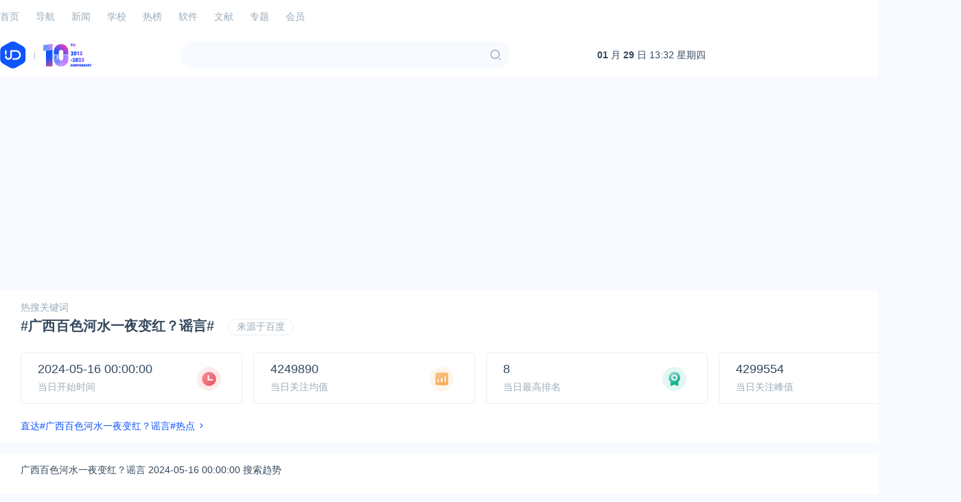

--- FILE ---
content_type: text/html; charset=utf-8
request_url: https://ijiandao.com/hot/complex/baidu/6644a296394c57ebab9d0e9b.html
body_size: 4082
content:
<!DOCTYPE html>
<html lang="zh-CN" class="hb-loaded">
<head>
    <meta charset="UTF-8">
    <meta content="width=device-width, initial-scale=1.0, maximum-scale=1.0, user-scalable=no" name="viewport">
    <title>广西百色河水一夜变红？谣言 2024-05-16 - 百度热搜榜 热点排名</title>
    <meta name="keywords" content=""/>
    <meta name="description" content="广西百色河水一夜变红？谣言百度热搜榜搜索趋势排名，了解最新广西百色河水一夜变红？谣言2024-05-16相关资讯，尽在尖刀热搜榜。"/>
    
    <link rel="stylesheet" href="/static/css/style.css?v=20220402">
    <link rel="stylesheet" href="https://cdn.k2os.com/font/style.css">
    <link rel="stylesheet" href="https://cdn.k2os.com/css/k2ued.css">
    <link rel="dns-prefetch" href="https://imgs.knowsafe.com">
    <link rel="dns-prefetch" href="https://imgs.aideep.com/">
    <link href="/static/img/favicon.ico" rel="icon" type="image/x-icon"/>
    <script async src="https://pagead2.googlesyndication.com/pagead/js/adsbygoogle.js?client=ca-pub-9347092167954578" crossorigin="anonymous"></script>
    <script async custom-element="amp-auto-ads" src="https://cdn.ampproject.org/v0/amp-auto-ads-0.1.js"></script>
    <amp-auto-ads type="adsense" data-ad-client="ca-pub-9347092167954578"></amp-auto-ads>

</head>
<body>

    <div class="header-top">
        <ul class="header-nav">
            <li ><a href="/">首页</a></li>
            <li ><a href="/nav">导航</a></li>
            <li >
                <a href="javascript:void(0)">新闻</a>
                <div>
                        <a href="/2b">2B</a>
                        <a href="/news/focus">看点</a>
                        <a href="/news/opinions">观点</a>
                        <a href="/news/books">读点</a>
                        <a href="/news/hot">热点</a>
                        <a href="/media">知娱</a>
                </div>
            </li>
            <li >
                <a href="/school/list">学校</a>
            </li>
            <li class="dq">
                <a href="javascript:void(0)">热榜</a>
                <div>
                    <a href="/hot/complex">综合</a>
                    <a href="/hot/media">社媒</a>
                </div>
            </li>
            <li >
                <a href="/r">软件</a>
            </li>
            <li >
                <a href="/secbook.html">文献</a>
            </li>
            <li >
                <a href="/topic.html">专题</a>
            </li>
            <li >
                <a href="/vip.html">会员</a>
            </li>
            <div class="header-login fr">
                <span class="icon-admin"></span>
                <a href="https://www.ijiandao.com/user/index.html" target="_blank">登录</a>
            </div>
        </ul>
    </div>
    <div class="header mb16">
        <div class="header_main">
            <div class="logo">
                <a href="/"><img alt="logo" src="/static/img/logo.jpg"></a>
            </div>
            <a href="javascript:void(0)" class="navbut">
                <span></span>
                <span></span>
                <span></span>
            </a>
            <ul class="mapnav">
                <li data-categoryid="0"><a href="/">首页</a></li>
                <li><a href="/2b">资讯</a></li>
                <li><a href="/nav">导航</a></li>
                <li><a href="/hot/complex">热榜</a></li>
                <li><a href="/school/list">学校</a></li>
                <li><a href="/r">软件</a></li>
                <li><a href="/secbook.html">文献</a></li>
            </ul>
            <div class="header-search fl">
                <div class="header-search_box">
                    <input type="text">
                    <span class="icon--10"></span>
                </div>
            </div>
            <div class="header-time fl">
                <a href="https://tools.0xu.cn/calendar" target="_blank"><div id="headerDate"></div></a>
            </div>
        </div>
    </div>

<div class="main">
    <div class="hot_details_top">
        <div class="hot_title">热搜关键词</div>
        <div style="height: auto;overflow: hidden">
            <h1 class="hot_key">#广西百色河水一夜变红？谣言#</h1>
            <label class="hot_source">来源于百度</label>
        </div>
        <ul class="hot_details_index">
            <li>
                <span class="text1">2024-05-16 00:00:00</span>
                <span class="text2">当日开始时间</span>
                <span class="icon-clock"></span>
            </li>
            <li>
                <span class="text1">4249890</span>
                <span class="text2">当日关注均值</span>
                <span class="icon-columnar"></span>
            </li>
            <li>
                <span class="text1">8</span>
                <span class="text2">当日最高排名</span>
                <span class="icon-medal"></span>
            </li>
            <li>
                <span class="text1">4299554</span>
                <span class="text2">当日关注峰值</span>
                <span class="icon-eye"></span>
            </li>
        </ul>
        <a href="https://www.baidu.com/s?wd=%E5%B9%BF%E8%A5%BF%E7%99%BE%E8%89%B2%E6%B2%B3%E6%B0%B4%E4%B8%80%E5%A4%9C%E5%8F%98%E7%BA%A2%EF%BC%9F%E8%B0%A3%E8%A8%80&amp;sa=fyb_news&amp;rsv_dl=fyb_news" class="hot_link" target="_blank">直达#广西百色河水一夜变红？谣言#热点</a>
    </div>
    <div class="hot_details_echarts">
        <div class="title">广西百色河水一夜变红？谣言 2024-05-16 00:00:00 搜索趋势</div>
        <div id="main" style="width: 100%;height:400px;"></div>
    </div>
    
    <div class="com_box mt16 pc">
        <div class="_eeyl57iby48"></div>
        <script type="text/javascript">
            (window.slotbydup = window.slotbydup || []).push({
                id: "u6861979",
                container: "_eeyl57iby48",
                async: true
            });
        </script>
    </div>
    <div class="com_box mt16 k2-phone">
        <div class="_9av4obsmcx4"></div>
        <script type="text/javascript">
            (window.slotbydup = window.slotbydup || []).push({
                id: "u6861967",
                container: "_9av4obsmcx4",
                async: true
            });
        </script>
    </div>
    <div class="tag_article">
    </div>
    
</div>

    <script type="text/javascript" src="//cpro.baidustatic.com/cpro/ui/cm.js" async="async" defer="defer" ></script>
    <div class="footer mt16">
        <div class="footer_main">
            <div class="guabiao">
                <a id="seal_ks_websafety" href="https://www.knowsafe.com" sid="6035a9b94adef97aecd20a871e5aa501" sdomain="https://seal.knowsafe.com" target="_blank">iTrust</a>
                <script src="https://seal.knowsafe.com/static/js/websafety.js" charset="utf-8" type="text/javascript"></script>
            </div>
            <dl class="footer_left">
                <dt><img alt="AiDeep Ued" src="/static/img/footer_logo.png"></dt>
                <dd class="footer_nav">
                    <a href="/about.html">关于我们</a>
                    <a href="/contact.html">联系我们</a>
                    <a href="/changelog.html">升级日志</a>
                    <a href="/copyright.html">法律声明</a>
                    <a href="/adm.html">广告服务</a>
                    <a href="/delete.html">侵删通道</a>
                </dd>
                <dd class="gray copyright">
                    Copyright © 2021 <a href="https://cms.k2os.com/" target="_blank">K2CMS</a> All rights reserved.
                </dd>
                <dd class="gray">
                    <a rel="nofollow" href="https://beian.miit.gov.cn" target="_blank">京ICP备14006288号</a>
                    <span class="tongji">
                        <script charset="UTF-8" id="LA_COLLECT" src="//sdk.51.la/js-sdk-pro.min.js"></script>
                        <script>LA.init({id: "Je2khEUliMH3nybd",ck: "Je2khEUliMH3nybd"})</script>
                    <script>
var _hmt = _hmt || [];
(function() {
    var hm = document.createElement("script");
    hm.src = "https://hm.baidu.com/hm.js?255d23df8fd24cf40d0a9635344a7a42";
    var s = document.getElementsByTagName("script")[0];
    s.parentNode.insertBefore(hm, s);
})();
</script>
<script type="text/javascript">
         
        var cpro_id = "u6973269";
</script>
<script type="text/javascript" src="http://cpro.baidustatic.com/cpro/ui/cm.js"></script>
                    </span>
                </dd>
            </dl>
        </div>
    </div>

<script src="/static/js/jquery-2.1.1.min.js"></script>
<script src="/static/js/echarts/echarts.min.js"></script>
<script src="/static/js/global.js"></script>
<script>
    var day_datas = [{"rank":8,"search_index":4286917,"time":"2024-05-16 00:00:00"},{"rank":8,"search_index":4276626,"time":"2024-05-16 00:05:00"},{"rank":8,"search_index":4217320,"time":"2024-05-16 00:10:00"},{"rank":8,"search_index":4229253,"time":"2024-05-16 00:15:00"},{"rank":8,"search_index":4262887,"time":"2024-05-16 00:20:00"},{"rank":8,"search_index":4233584,"time":"2024-05-16 00:25:00"},{"rank":8,"search_index":4224455,"time":"2024-05-16 00:30:00"},{"rank":8,"search_index":4270267,"time":"2024-05-16 00:35:00"},{"rank":8,"search_index":4268394,"time":"2024-05-16 00:40:00"},{"rank":8,"search_index":4277911,"time":"2024-05-16 00:45:00"},{"rank":8,"search_index":4264260,"time":"2024-05-16 00:50:00"},{"rank":8,"search_index":4284801,"time":"2024-05-16 00:55:00"},{"rank":8,"search_index":4293451,"time":"2024-05-16 01:00:00"},{"rank":8,"search_index":4299215,"time":"2024-05-16 01:05:00"},{"rank":8,"search_index":4247509,"time":"2024-05-16 01:10:00"},{"rank":8,"search_index":4237203,"time":"2024-05-16 01:15:00"},{"rank":8,"search_index":4294398,"time":"2024-05-16 01:20:00"},{"rank":8,"search_index":4284045,"time":"2024-05-16 01:25:00"},{"rank":8,"search_index":4252969,"time":"2024-05-16 01:30:00"},{"rank":8,"search_index":4201550,"time":"2024-05-16 01:35:00"},{"rank":8,"search_index":4223499,"time":"2024-05-16 01:40:00"},{"rank":8,"search_index":4275185,"time":"2024-05-16 01:45:00"},{"rank":8,"search_index":4248431,"time":"2024-05-16 01:50:00"},{"rank":8,"search_index":4264963,"time":"2024-05-16 01:55:00"},{"rank":8,"search_index":4206677,"time":"2024-05-16 02:00:00"},{"rank":8,"search_index":4222657,"time":"2024-05-16 02:05:00"},{"rank":8,"search_index":4257946,"time":"2024-05-16 02:10:00"},{"rank":8,"search_index":4213380,"time":"2024-05-16 02:15:00"},{"rank":8,"search_index":4212023,"time":"2024-05-16 02:20:00"},{"rank":8,"search_index":4293196,"time":"2024-05-16 02:25:00"},{"rank":8,"search_index":4263692,"time":"2024-05-16 02:30:00"},{"rank":8,"search_index":4282896,"time":"2024-05-16 02:35:00"},{"rank":8,"search_index":4280797,"time":"2024-05-16 02:40:00"},{"rank":8,"search_index":4228961,"time":"2024-05-16 02:45:00"},{"rank":8,"search_index":4273829,"time":"2024-05-16 02:50:00"},{"rank":8,"search_index":4207857,"time":"2024-05-16 02:55:00"},{"rank":8,"search_index":4264691,"time":"2024-05-16 03:00:00"},{"rank":8,"search_index":4246651,"time":"2024-05-16 03:05:00"},{"rank":8,"search_index":4207419,"time":"2024-05-16 03:10:00"},{"rank":8,"search_index":4281340,"time":"2024-05-16 03:15:00"},{"rank":8,"search_index":4248829,"time":"2024-05-16 03:20:00"},{"rank":8,"search_index":4207296,"time":"2024-05-16 03:25:00"},{"rank":8,"search_index":4255781,"time":"2024-05-16 03:30:00"},{"rank":8,"search_index":4266232,"time":"2024-05-16 03:35:00"},{"rank":8,"search_index":4293329,"time":"2024-05-16 03:40:00"},{"rank":8,"search_index":4225683,"time":"2024-05-16 03:45:00"},{"rank":8,"search_index":4219681,"time":"2024-05-16 03:50:00"},{"rank":8,"search_index":4218187,"time":"2024-05-16 03:55:00"},{"rank":8,"search_index":4282128,"time":"2024-05-16 04:00:00"},{"rank":8,"search_index":4267602,"time":"2024-05-16 04:05:00"},{"rank":8,"search_index":4239746,"time":"2024-05-16 04:10:00"},{"rank":8,"search_index":4273686,"time":"2024-05-16 04:15:00"},{"rank":8,"search_index":4228123,"time":"2024-05-16 04:20:00"},{"rank":8,"search_index":4256591,"time":"2024-05-16 04:25:00"},{"rank":8,"search_index":4216870,"time":"2024-05-16 04:30:00"},{"rank":8,"search_index":4254464,"time":"2024-05-16 04:35:00"},{"rank":8,"search_index":4212467,"time":"2024-05-16 04:40:00"},{"rank":8,"search_index":4280528,"time":"2024-05-16 04:45:00"},{"rank":8,"search_index":4294023,"time":"2024-05-16 04:50:00"},{"rank":8,"search_index":4212465,"time":"2024-05-16 04:55:00"},{"rank":8,"search_index":4255890,"time":"2024-05-16 05:00:00"},{"rank":8,"search_index":4282688,"time":"2024-05-16 05:05:00"},{"rank":8,"search_index":4246299,"time":"2024-05-16 05:10:00"},{"rank":8,"search_index":4254388,"time":"2024-05-16 05:15:00"},{"rank":8,"search_index":4261195,"time":"2024-05-16 05:20:00"},{"rank":8,"search_index":4231369,"time":"2024-05-16 05:25:00"},{"rank":8,"search_index":4258666,"time":"2024-05-16 05:30:00"},{"rank":8,"search_index":4240139,"time":"2024-05-16 05:35:00"},{"rank":8,"search_index":4299383,"time":"2024-05-16 05:40:00"},{"rank":8,"search_index":4200245,"time":"2024-05-16 05:45:00"},{"rank":8,"search_index":4244586,"time":"2024-05-16 05:50:00"},{"rank":8,"search_index":4277686,"time":"2024-05-16 05:55:00"},{"rank":8,"search_index":4202349,"time":"2024-05-16 06:00:00"},{"rank":8,"search_index":4213786,"time":"2024-05-16 06:05:00"},{"rank":8,"search_index":4250289,"time":"2024-05-16 06:10:00"},{"rank":8,"search_index":4271691,"time":"2024-05-16 06:15:00"},{"rank":8,"search_index":4237600,"time":"2024-05-16 06:20:00"},{"rank":8,"search_index":4244349,"time":"2024-05-16 06:25:00"},{"rank":8,"search_index":4253435,"time":"2024-05-16 06:30:00"},{"rank":8,"search_index":4284388,"time":"2024-05-16 06:35:00"},{"rank":8,"search_index":4275009,"time":"2024-05-16 06:40:00"},{"rank":8,"search_index":4207717,"time":"2024-05-16 06:45:00"},{"rank":8,"search_index":4233866,"time":"2024-05-16 06:50:00"},{"rank":8,"search_index":4239398,"time":"2024-05-16 06:55:00"},{"rank":8,"search_index":4286064,"time":"2024-05-16 07:00:00"},{"rank":8,"search_index":4275171,"time":"2024-05-16 07:05:00"},{"rank":8,"search_index":4240154,"time":"2024-05-16 07:10:00"},{"rank":8,"search_index":4224477,"time":"2024-05-16 07:15:00"},{"rank":8,"search_index":4200227,"time":"2024-05-16 07:20:00"},{"rank":8,"search_index":4274532,"time":"2024-05-16 07:25:00"},{"rank":8,"search_index":4231220,"time":"2024-05-16 07:30:00"},{"rank":8,"search_index":4239022,"time":"2024-05-16 07:35:00"},{"rank":8,"search_index":4263714,"time":"2024-05-16 07:40:00"},{"rank":8,"search_index":4218881,"time":"2024-05-16 07:45:00"},{"rank":8,"search_index":4263806,"time":"2024-05-16 07:50:00"},{"rank":8,"search_index":4293439,"time":"2024-05-16 07:55:00"},{"rank":8,"search_index":4241585,"time":"2024-05-16 08:00:00"},{"rank":8,"search_index":4272191,"time":"2024-05-16 08:05:00"},{"rank":8,"search_index":4274526,"time":"2024-05-16 08:10:00"},{"rank":8,"search_index":4236029,"time":"2024-05-16 08:15:00"},{"rank":8,"search_index":4275323,"time":"2024-05-16 08:20:00"},{"rank":8,"search_index":4236313,"time":"2024-05-16 08:25:00"},{"rank":8,"search_index":4290297,"time":"2024-05-16 08:30:00"},{"rank":8,"search_index":4206731,"time":"2024-05-16 08:35:00"},{"rank":8,"search_index":4226611,"time":"2024-05-16 08:40:00"},{"rank":8,"search_index":4274890,"time":"2024-05-16 08:45:00"},{"rank":8,"search_index":4299554,"time":"2024-05-16 08:50:00"},{"rank":8,"search_index":4260565,"time":"2024-05-16 08:55:00"},{"rank":8,"search_index":4250158,"time":"2024-05-16 09:00:00"},{"rank":8,"search_index":4218892,"time":"2024-05-16 09:05:00"}];
    $(".star_describe").each(function () {
        if ($(this).data('text').length > 230) {
            $(this).html($(this).data('text').substring(0, 230) + '<a href="javascript:void(0);" class="chakan">展开</a>')
        } else {
            $(this).html($(this).data('text'))
        }
    });
    $(document).on('click', '.chakan', function () {
        let open = $(this).parents('.star_describe').hasClass('zk');
        let text = $(this).parents('.star_describe').data('text');
        let brieftext = $(this).parents('.star_describe').data('text').substring(0, 230);
        if (open) {
            $(this).parents('.star_describe').removeClass('zk');
            $(this).parents('.star_describe').html(brieftext + '<a href="javascript:void(0);" class="chakan">展开</a>')
        } else {
            $(this).parents('.star_describe').addClass('zk');
            $(this).parents('.star_describe').html(text + '<a href="javascript:void(0);" class="chakan">收起</a>')
        }
    });

    function callbackFunction(result) {
        $('.tag_article').find('.right_box').each(function () {
            let name = $(this).find('.star_name b').text();
            if (result.q === name) {
                for (let i = 0; i < result.g.length; i++) {
                    if (i > 5) break
                    $(this).find('.star_tags').append(`<a href="https://www.baidu.com/s?wd=${result.g[i].q}" target="_blank">${result.g[i].q}</a>`)
                }
            }
        })
    }
</script>
<script src="/static/js/hot_details.js"></script>
</body>
</html>

--- FILE ---
content_type: text/html; charset=utf-8
request_url: https://www.google.com/recaptcha/api2/aframe
body_size: 267
content:
<!DOCTYPE HTML><html><head><meta http-equiv="content-type" content="text/html; charset=UTF-8"></head><body><script nonce="KdpIkIMa9EXdFxIi1i8Ayg">/** Anti-fraud and anti-abuse applications only. See google.com/recaptcha */ try{var clients={'sodar':'https://pagead2.googlesyndication.com/pagead/sodar?'};window.addEventListener("message",function(a){try{if(a.source===window.parent){var b=JSON.parse(a.data);var c=clients[b['id']];if(c){var d=document.createElement('img');d.src=c+b['params']+'&rc='+(localStorage.getItem("rc::a")?sessionStorage.getItem("rc::b"):"");window.document.body.appendChild(d);sessionStorage.setItem("rc::e",parseInt(sessionStorage.getItem("rc::e")||0)+1);localStorage.setItem("rc::h",'1769693581233');}}}catch(b){}});window.parent.postMessage("_grecaptcha_ready", "*");}catch(b){}</script></body></html>

--- FILE ---
content_type: image/svg+xml
request_url: https://ijiandao.com/static/img/arrow-right-blue.svg
body_size: 523
content:
<svg xmlns="http://www.w3.org/2000/svg" width="18" height="18" viewBox="0 0 18 18">
  <defs>
    <style>
      .cls-1 {
        fill: #fff;
        opacity: 0;
      }

      .cls-2 {
        fill: none;
        stroke: #1054ff;
      }
    </style>
  </defs>
  <g id="组_104" data-name="组 104" transform="translate(-185 -372)">
    <rect id="矩形_41" data-name="矩形 41" class="cls-1" width="18" height="18" transform="translate(185 372)"/>
    <path id="路径_33" data-name="路径 33" class="cls-2" d="M-87.489,228v4.5H-92" transform="translate(93.333 154.416) rotate(-45)"/>
  </g>
</svg>


--- FILE ---
content_type: image/svg+xml
request_url: https://ijiandao.com/static/img/columnar.svg
body_size: 823
content:
<svg xmlns="http://www.w3.org/2000/svg" xmlns:xlink="http://www.w3.org/1999/xlink" viewBox="0 0 35 35"><defs><style>.cls-1{fill:#fef5eb;}.cls-2{fill:url(#未命名的渐变_19);}</style><linearGradient id="未命名的渐变_19" x1="8.69" y1="9.15" x2="21.99" y2="21.76" gradientUnits="userSpaceOnUse"><stop offset="0" stop-color="#fac58b"/><stop offset="1" stop-color="#f8ac59"/></linearGradient></defs><title>icon-columnar</title><g id="图层_2" data-name="图层 2"><g id="图层_1-2" data-name="图层 1"><circle class="cls-1" cx="17.5" cy="17.5" r="17.5"/><path class="cls-2" d="M24.37,8.34H10.63a2.3,2.3,0,0,0-2.29,2.29V24.37a2.3,2.3,0,0,0,2.29,2.29H24.37a2.3,2.3,0,0,0,2.29-2.29V10.63A2.3,2.3,0,0,0,24.37,8.34ZM13.58,21.51a1.15,1.15,0,0,1-2.29,0V19.22a1.15,1.15,0,0,1,2.29,0Zm5.06,0a1.15,1.15,0,0,1-2.29,0V16.93a1.15,1.15,0,0,1,2.29,0Zm5.06,0a1.15,1.15,0,0,1-2.29,0V14.64a1.15,1.15,0,1,1,2.29,0Z"/></g></g></svg>

--- FILE ---
content_type: image/svg+xml
request_url: https://ijiandao.com/static/img/medal.svg
body_size: 932
content:
<svg xmlns="http://www.w3.org/2000/svg" xmlns:xlink="http://www.w3.org/1999/xlink" viewBox="0 0 35 35"><defs><style>.cls-1{fill:#e4f6f2;}.cls-2{fill:url(#未命名的渐变_27);}.cls-3{fill:url(#未命名的渐变_27-2);}</style><linearGradient id="未命名的渐变_27" x1="12" y1="8.47" x2="19.14" y2="20.87" gradientUnits="userSpaceOnUse"><stop offset="0" stop-color="#8dd9ca"/><stop offset="1" stop-color="#1ab394"/></linearGradient><linearGradient id="未命名的渐变_27-2" x1="13.03" y1="7.88" x2="20.17" y2="20.28" xlink:href="#未命名的渐变_27"/></defs><title>icon-medal</title><g id="图层_2" data-name="图层 2"><g id="图层_1-2" data-name="图层 1"><circle class="cls-1" cx="17.5" cy="17.5" r="17.5"/><path class="cls-2" d="M17.5,7.35a8.29,8.29,0,0,0-5.79,14.22V26.7a1,1,0,0,0,1.31.89l3.6-1.45a2.34,2.34,0,0,1,1.75,0L22,27.58a1,1,0,0,0,1.31-.89V21.56A8.29,8.29,0,0,0,17.5,7.35Zm0,13a4.67,4.67,0,1,1,4.67-4.67A4.67,4.67,0,0,1,17.5,20.3Z"/><circle class="cls-3" cx="17.5" cy="15.64" r="2.33"/></g></g></svg>

--- FILE ---
content_type: application/javascript
request_url: https://ijiandao.com/static/js/hot_details.js
body_size: 1756
content:
//初始化图表
function myChart(day_datas) {
    // 基于准备好的dom，初始化echarts实例
    var myChart = echarts.init(document.getElementById('main'));
    // 指定图表的配置项和数据
    var option = {
        legend: {
            data:["搜索指数",'排名']
        },
        tooltip : {
            trigger : 'axis',
            axisPointer : {
                type : 'shadow'
            },
            formatter: function (params) {
                var res = "";
                var time = "";
                var pc = params.length;
                for(var i=0;i<params.length;i++){
                    if(i==0){
                        time = params[i].axisValue;
                    }
                    var d = params[i].data;
                    if(pc==1 || i==1){
                        d = day_datas . min_rank - d + 1;
                    }else{
                        d = myFormat(d);
                    }
                    res+= params[i].seriesName+'：'+d+'</br>';
                }
                res += '时间：' + time;
                return res;
            }
        },
        toolbox : {
            show : true,
        },
        grid : {
            left : '3%',
            right : '4%',
            bottom : '3%',
            containLabel : true
        },
        xAxis: {
            type: 'category',
            data: day_datas.datetimes,
            nameRotate: 45
        },
        yAxis: [
            {
                type: 'value',
                position: 'left',
                name: "搜索指数",
            },
            {
                type: 'value',
                position: 'right',
                name: '排名',
                min: 0,
                max: day_datas.min_rank,
                splitLine:{
                    show:false
                },
                axisLabel: {
                    formatter: (value, index) => {
                        //排名Y坐标线
                        return (day_datas.min_rank - value + 1)
                    }
                }
            },
        ],
        dataZoom: [
            {
                type: 'slider',
                xAxisIndex: 0,
                filterMode: 'empty',
                handleIcon: 'M10.7,11.9v-1.3H9.3v1.3c-4.9,0.3-8.8,4.4-8.8,9.4c0,5,3.9,9.1,8.8,9.4v1.3h1.3v-1.3c4.9-0.3,8.8-4.4,8.8-9.4C19.5,16.3,15.6,12.2,10.7,11.9z M13.3,24.4H6.7V23h6.6V24.4z M13.3,19.6H6.7v-1.4h6.6V19.6z',
                handleSize: '100%',
                handleStyle: {
                    color: '#fff',
                    shadowBlur: 3,
                    shadowColor: 'rgba(0, 0, 0, 0.6)',
                    shadowOffsetX: 2,
                    shadowOffsetY: 2
                }
            },
            {
                type: 'inside',
                xAxisIndex: 0,
                filterMode: 'empty'
            },
        ],
        series: [
            {
                name:"搜索指数",
                yAxisIndex:0,
                data: day_datas.numbers,
                type: 'line',
                smooth: true,
                itemStyle : {
                    normal : {
                        color : '#ED5565'
                    }
                },
                markPoint: {
                    data: [
                        {type: 'max', name: '最大值'},
                        {type: 'min', name: '最小值'}
                    ],
                    label:{
                        formatter: function (data){
                            return myFormat(data.value);
                            // return day_datas . min_rank - data.value + 1;
                        }
                    }
                }
            },
            {
                name:"排名",
                yAxisIndex:1,
                data: day_datas.ranks,
                type: 'line',
                smooth: true,
                itemStyle : {
                    normal : {
                        color : '#1054ff'
                    }
                },
                markPoint: {
                    data: [
                        {type: 'min', name: '最大值'},
                        {type: 'max', name: '最小值'}
                    ],
                    label:{
                        formatter: function (data){
                            return day_datas . min_rank - data.value + 1;
                        }
                    },
                }
            }
        ]
    };
    function myFormat (num) {
        var reg=/\d{1,3}(?=(\d{3})+$)/g;
        return (num + '').replace(reg, '$&,');
    }
// 使用刚指定的配置项和数据显示图表。
    myChart.setOption(option);
    window.onresize=function(){
        myChart.resize(option);
    };
}

function myFormat (num) {
    var reg=/\d{1,3}(?=(\d{3})+$)/g;
    return (num + '').replace(reg, '$&,');
}

//数据式化
function dataFormat(data){
    var day_datas={
        datetimes:[],
        numbers:[],
        ranks:[],
        min_rank:"",
        max_rank:1
    };
    $.each(data,function (k,v) {
        day_datas.datetimes.push(v.time);
        day_datas.numbers.push(v.search_index);
        day_datas.ranks.push(v.rank);
    });
    day_datas.min_rank=Math.max.apply(null,day_datas.ranks);
    day_datas.ranks=rankFormat(day_datas.ranks,day_datas.min_rank);
    return day_datas;
}
//时间格式化
function rankFormat(ranks,min_rank){
    var data=[];
    $.each(ranks,function (k,v) {
        data.push(min_rank-v+1)
    });
    return data
}
var day_datas=dataFormat(day_datas);
myChart(day_datas)


--- FILE ---
content_type: application/javascript
request_url: https://ijiandao.com/static/js/echarts/echarts.min.js
body_size: 138328
content:
!function(t,e){"object"==typeof exports&&"undefined"!=typeof module?e(exports):"function"==typeof define&&define.amd?define(["exports"],e):e(t.echarts={})}(this,function(t){"use strict";function e(t){var e={},n={},i=t.match(/Firefox\/([\d.]+)/),r=t.match(/MSIE\s([\d.]+)/)||t.match(/Trident\/.+?rv:(([\d.]+))/),o=t.match(/Edge\/([\d.]+)/),a=/micromessenger/i.test(t);return i&&(n.firefox=!0,n.version=i[1]),r&&(n.ie=!0,n.version=r[1]),o&&(n.edge=!0,n.version=o[1]),a&&(n.weChat=!0),{browser:n,os:e,node:!1,canvasSupported:!!document.createElement("canvas").getContext,svgSupported:"undefined"!=typeof SVGRect,touchEventsSupported:"ontouchstart"in window&&!n.ie&&!n.edge,pointerEventsSupported:"onpointerdown"in window&&(n.edge||n.ie&&n.version>=11),domSupported:"undefined"!=typeof document}}function n(t,e){"createCanvas"===t&&(Ap=null),Tp[t]=e}function i(t){if(null==t||"object"!=typeof t)return t;var e=t,n=_p.call(t);if("[object Array]"===n){if(!B(t)){e=[];for(var r=0,o=t.length;o>r;r++)e[r]=i(t[r])}}else if(xp[n]){if(!B(t)){var a=t.constructor;if(t.constructor.from)e=a.from(t);else{e=new a(t.length);for(var r=0,o=t.length;o>r;r++)e[r]=i(t[r])}}}else if(!yp[n]&&!B(t)&&!C(t)){e={};for(var s in t)t.hasOwnProperty(s)&&(e[s]=i(t[s]))}return e}function r(t,e,n){if(!S(e)||!S(t))return n?i(e):t;for(var o in e)if(e.hasOwnProperty(o)){var a=t[o],s=e[o];!S(s)||!S(a)||_(s)||_(a)||C(s)||C(a)||M(s)||M(a)||B(s)||B(a)?!n&&o in t||(t[o]=i(e[o],!0)):r(a,s,n)}return t}function o(t,e){for(var n=t[0],i=1,o=t.length;o>i;i++)n=r(n,t[i],e);return n}function a(t,e){for(var n in e)e.hasOwnProperty(n)&&(t[n]=e[n]);return t}function s(t,e,n){for(var i in e)e.hasOwnProperty(i)&&(n?null!=e[i]:null==t[i])&&(t[i]=e[i]);return t}function l(){return Ap||(Ap=Dp().getContext("2d")),Ap}function u(t,e){if(t){if(t.indexOf)return t.indexOf(e);for(var n=0,i=t.length;i>n;n++)if(t[n]===e)return n}return-1}function h(t,e){function n(){}var i=t.prototype;n.prototype=e.prototype,t.prototype=new n;for(var r in i)i.hasOwnProperty(r)&&(t.prototype[r]=i[r]);t.prototype.constructor=t,t.superClass=e}function c(t,e,n){t="prototype"in t?t.prototype:t,e="prototype"in e?e.prototype:e,s(t,e,n)}function d(t){return t?"string"==typeof t?!1:"number"==typeof t.length:void 0}function f(t,e,n){if(t&&e)if(t.forEach&&t.forEach===bp)t.forEach(e,n);else if(t.length===+t.length)for(var i=0,r=t.length;r>i;i++)e.call(n,t[i],i,t);else for(var o in t)t.hasOwnProperty(o)&&e.call(n,t[o],o,t)}function p(t,e,n){if(t&&e){if(t.map&&t.map===Ip)return t.map(e,n);for(var i=[],r=0,o=t.length;o>r;r++)i.push(e.call(n,t[r],r,t));return i}}function g(t,e,n,i){if(t&&e){if(t.reduce&&t.reduce===Cp)return t.reduce(e,n,i);for(var r=0,o=t.length;o>r;r++)n=e.call(i,n,t[r],r,t);return n}}function v(t,e,n){if(t&&e){if(t.filter&&t.filter===Sp)return t.filter(e,n);for(var i=[],r=0,o=t.length;o>r;r++)e.call(n,t[r],r,t)&&i.push(t[r]);return i}}function m(t,e,n){if(t&&e)for(var i=0,r=t.length;r>i;i++)if(e.call(n,t[i],i,t))return t[i]}function y(t,e){var n=Mp.call(arguments,2);return function(){return t.apply(e,n.concat(Mp.call(arguments)))}}function x(t){var e=Mp.call(arguments,1);return function(){return t.apply(this,e.concat(Mp.call(arguments)))}}function _(t){return"[object Array]"===_p.call(t)}function w(t){return"function"==typeof t}function b(t){return"[object String]"===_p.call(t)}function S(t){var e=typeof t;return"function"===e||!!t&&"object"===e}function M(t){return!!yp[_p.call(t)]}function I(t){return!!xp[_p.call(t)]}function C(t){return"object"==typeof t&&"number"==typeof t.nodeType&&"object"==typeof t.ownerDocument}function T(t){return t!==t}function D(){for(var t=0,e=arguments.length;e>t;t++)if(null!=arguments[t])return arguments[t]}function A(t,e){return null!=t?t:e}function k(t,e,n){return null!=t?t:null!=e?e:n}function P(){return Function.call.apply(Mp,arguments)}function O(t){if("number"==typeof t)return[t,t,t,t];var e=t.length;return 2===e?[t[0],t[1],t[0],t[1]]:3===e?[t[0],t[1],t[2],t[1]]:t}function L(t,e){if(!t)throw new Error(e)}function z(t){return null==t?null:"function"==typeof t.trim?t.trim():t.replace(/^[\s\uFEFF\xA0]+|[\s\uFEFF\xA0]+$/g,"")}function E(t){t[kp]=!0}function B(t){return t[kp]}function R(t){function e(t,e){n?i.set(t,e):i.set(e,t)}var n=_(t);this.data={};var i=this;t instanceof R?t.each(e):t&&f(t,e)}function N(t){return new R(t)}function F(t,e){for(var n=new t.constructor(t.length+e.length),i=0;i<t.length;i++)n[i]=t[i];var r=t.length;for(i=0;i<e.length;i++)n[i+r]=e[i];return n}function V(){}function W(t,e){var n=new Op(2);return null==t&&(t=0),null==e&&(e=0),n[0]=t,n[1]=e,n}function H(t,e){return t[0]=e[0],t[1]=e[1],t}function G(t){var e=new Op(2);return e[0]=t[0],e[1]=t[1],e}function Z(t,e,n){return t[0]=e,t[1]=n,t}function X(t,e,n){return t[0]=e[0]+n[0],t[1]=e[1]+n[1],t}function Y(t,e,n,i){return t[0]=e[0]+n[0]*i,t[1]=e[1]+n[1]*i,t}function j(t,e,n){return t[0]=e[0]-n[0],t[1]=e[1]-n[1],t}function U(t){return Math.sqrt(q(t))}function q(t){return t[0]*t[0]+t[1]*t[1]}function K(t,e,n){return t[0]=e[0]*n[0],t[1]=e[1]*n[1],t}function $(t,e,n){return t[0]=e[0]/n[0],t[1]=e[1]/n[1],t}function Q(t,e){return t[0]*e[0]+t[1]*e[1]}function J(t,e,n){return t[0]=e[0]*n,t[1]=e[1]*n,t}function te(t,e){var n=U(e);return 0===n?(t[0]=0,t[1]=0):(t[0]=e[0]/n,t[1]=e[1]/n),t}function ee(t,e){return Math.sqrt((t[0]-e[0])*(t[0]-e[0])+(t[1]-e[1])*(t[1]-e[1]))}function ne(t,e){return(t[0]-e[0])*(t[0]-e[0])+(t[1]-e[1])*(t[1]-e[1])}function ie(t,e){return t[0]=-e[0],t[1]=-e[1],t}function re(t,e,n,i){return t[0]=e[0]+i*(n[0]-e[0]),t[1]=e[1]+i*(n[1]-e[1]),t}function oe(t,e,n){var i=e[0],r=e[1];return t[0]=n[0]*i+n[2]*r+n[4],t[1]=n[1]*i+n[3]*r+n[5],t}function ae(t,e,n){return t[0]=Math.min(e[0],n[0]),t[1]=Math.min(e[1],n[1]),t}function se(t,e,n){return t[0]=Math.max(e[0],n[0]),t[1]=Math.max(e[1],n[1]),t}function le(){this.on("mousedown",this._dragStart,this),this.on("mousemove",this._drag,this),this.on("mouseup",this._dragEnd,this)}function ue(t,e){return{target:t,topTarget:e&&e.topTarget}}function he(t,e){var n=t._$eventProcessor;return null!=e&&n&&n.normalizeQuery&&(e=n.normalizeQuery(e)),e}function ce(t,e,n,i,r,o){var a=t._$handlers;if("function"==typeof n&&(r=i,i=n,n=null),!i||!e)return t;n=he(t,n),a[e]||(a[e]=[]);for(var s=0;s<a[e].length;s++)if(a[e][s].h===i)return t;var l={h:i,one:o,query:n,ctx:r||t,callAtLast:i.zrEventfulCallAtLast},u=a[e].length-1,h=a[e][u];return h&&h.callAtLast?a[e].splice(u,0,l):a[e].push(l),t}function de(t,e,n,i,r,o){var a=i+"-"+r,s=t.length;if(o.hasOwnProperty(a))return o[a];if(1===e){var l=Math.round(Math.log((1<<s)-1&~r)/Vp);return t[n][l]}for(var u=i|1<<n,h=n+1;i&1<<h;)h++;for(var c=0,d=0,f=0;s>d;d++){var p=1<<d;p&r||(c+=(f%2?-1:1)*t[n][d]*de(t,e-1,h,u,r|p,o),f++)}return o[a]=c,c}function fe(t,e){var n=[[t[0],t[1],1,0,0,0,-e[0]*t[0],-e[0]*t[1]],[0,0,0,t[0],t[1],1,-e[1]*t[0],-e[1]*t[1]],[t[2],t[3],1,0,0,0,-e[2]*t[2],-e[2]*t[3]],[0,0,0,t[2],t[3],1,-e[3]*t[2],-e[3]*t[3]],[t[4],t[5],1,0,0,0,-e[4]*t[4],-e[4]*t[5]],[0,0,0,t[4],t[5],1,-e[5]*t[4],-e[5]*t[5]],[t[6],t[7],1,0,0,0,-e[6]*t[6],-e[6]*t[7]],[0,0,0,t[6],t[7],1,-e[7]*t[6],-e[7]*t[7]]],i={},r=de(n,8,0,0,0,i);if(0!==r){for(var o=[],a=0;8>a;a++)for(var s=0;8>s;s++)null==o[s]&&(o[s]=0),o[s]+=((a+s)%2?-1:1)*de(n,7,0===a?1:0,1<<a,1<<s,i)/r*e[a];return function(t,e,n){var i=e*o[6]+n*o[7]+1;t[0]=(e*o[0]+n*o[1]+o[2])/i,t[1]=(e*o[3]+n*o[4]+o[5])/i}}}function pe(t,e,n,i,r){return ge(Hp,e,i,r,!0)&&ge(t,n,Hp[0],Hp[1])}function ge(t,e,n,i,r){if(e.getBoundingClientRect&&mp.domSupported&&!ye(e)){var o=e[Wp]||(e[Wp]={}),a=ve(e,o),s=me(a,o,r);if(s)return s(t,n,i),!0}return!1}function ve(t,e){var n=e.markers;if(n)return n;n=e.markers=[];for(var i=["left","right"],r=["top","bottom"],o=0;4>o;o++){var a=document.createElement("div"),s=a.style,l=o%2,u=(o>>1)%2;s.cssText=["position: absolute","visibility: hidden","padding: 0","margin: 0","border-width: 0","user-select: none","width:0","height:0",i[l]+":0",r[u]+":0",i[1-l]+":auto",r[1-u]+":auto",""].join("!important;"),t.appendChild(a),n.push(a)}return n}function me(t,e,n){for(var i=n?"invTrans":"trans",r=e[i],o=e.srcCoords,a=!0,s=[],l=[],u=0;4>u;u++){var h=t[u].getBoundingClientRect(),c=2*u,d=h.left,f=h.top;s.push(d,f),a=a&&o&&d===o[c]&&f===o[c+1],l.push(t[u].offsetLeft,t[u].offsetTop)}return a&&r?r:(e.srcCoords=s,e[i]=n?fe(l,s):fe(s,l))}function ye(t){return"CANVAS"===t.nodeName.toUpperCase()}function xe(t,e,n,i){return n=n||{},i||!mp.canvasSupported?_e(t,e,n):mp.browser.firefox&&null!=e.layerX&&e.layerX!==e.offsetX?(n.zrX=e.layerX,n.zrY=e.layerY):null!=e.offsetX?(n.zrX=e.offsetX,n.zrY=e.offsetY):_e(t,e,n),n}function _e(t,e,n){if(mp.domSupported&&t.getBoundingClientRect){var i=e.clientX,r=e.clientY;if(ye(t)){var o=t.getBoundingClientRect();return n.zrX=i-o.left,void(n.zrY=r-o.top)}if(ge(Xp,t,i,r))return n.zrX=Xp[0],void(n.zrY=Xp[1])}n.zrX=n.zrY=0}function we(t){return t||window.event}function be(t,e,n){if(e=we(e),null!=e.zrX)return e;var i=e.type,r=i&&i.indexOf("touch")>=0;if(r){var o="touchend"!==i?e.targetTouches[0]:e.changedTouches[0];o&&xe(t,o,e,n)}else xe(t,e,e,n),e.zrDelta=e.wheelDelta?e.wheelDelta/120:-(e.detail||0)/3;var a=e.button;return null==e.which&&void 0!==a&&Zp.test(e.type)&&(e.which=1&a?1:2&a?3:4&a?2:0),e}function Se(t,e,n,i){Gp?t.addEventListener(e,n,i):t.attachEvent("on"+e,n)}function Me(t,e,n,i){Gp?t.removeEventListener(e,n,i):t.detachEvent("on"+e,n)}function Ie(t){return 2===t.which||3===t.which}function Ce(t){var e=t[1][0]-t[0][0],n=t[1][1]-t[0][1];return Math.sqrt(e*e+n*n)}function Te(t){return[(t[0][0]+t[1][0])/2,(t[0][1]+t[1][1])/2]}function De(t,e,n){return{type:t,event:n,target:e.target,topTarget:e.topTarget,cancelBubble:!1,offsetX:n.zrX,offsetY:n.zrY,gestureEvent:n.gestureEvent,pinchX:n.pinchX,pinchY:n.pinchY,pinchScale:n.pinchScale,wheelDelta:n.zrDelta,zrByTouch:n.zrByTouch,which:n.which,stop:Ae}}function Ae(){Yp(this.event)}function ke(){}function Pe(t,e,n){if(t[t.rectHover?"rectContain":"contain"](e,n)){for(var i,r=t;r;){if(r.clipPath&&!r.clipPath.contain(e,n))return!1;r.silent&&(i=!0),r=r.parent}return i?qp:!0}return!1}function Oe(t,e,n){var i=t.painter;return 0>e||e>i.getWidth()||0>n||n>i.getHeight()}function Le(){var t=new Qp(6);return ze(t),t}function ze(t){return t[0]=1,t[1]=0,t[2]=0,t[3]=1,t[4]=0,t[5]=0,t}function Ee(t,e){return t[0]=e[0],t[1]=e[1],t[2]=e[2],t[3]=e[3],t[4]=e[4],t[5]=e[5],t}function Be(t,e,n){var i=e[0]*n[0]+e[2]*n[1],r=e[1]*n[0]+e[3]*n[1],o=e[0]*n[2]+e[2]*n[3],a=e[1]*n[2]+e[3]*n[3],s=e[0]*n[4]+e[2]*n[5]+e[4],l=e[1]*n[4]+e[3]*n[5]+e[5];return t[0]=i,t[1]=r,t[2]=o,t[3]=a,t[4]=s,t[5]=l,t}function Re(t,e,n){return t[0]=e[0],t[1]=e[1],t[2]=e[2],t[3]=e[3],t[4]=e[4]+n[0],t[5]=e[5]+n[1],t}function Ne(t,e,n){var i=e[0],r=e[2],o=e[4],a=e[1],s=e[3],l=e[5],u=Math.sin(n),h=Math.cos(n);return t[0]=i*h+a*u,t[1]=-i*u+a*h,t[2]=r*h+s*u,t[3]=-r*u+h*s,t[4]=h*o+u*l,t[5]=h*l-u*o,t}function Fe(t,e,n){var i=n[0],r=n[1];return t[0]=e[0]*i,t[1]=e[1]*r,t[2]=e[2]*i,t[3]=e[3]*r,t[4]=e[4]*i,t[5]=e[5]*r,t}function Ve(t,e){var n=e[0],i=e[2],r=e[4],o=e[1],a=e[3],s=e[5],l=n*a-o*i;return l?(l=1/l,t[0]=a*l,t[1]=-o*l,t[2]=-i*l,t[3]=n*l,t[4]=(i*s-a*r)*l,t[5]=(o*r-n*s)*l,t):null}function We(t){var e=Le();return Ee(e,t),e}function He(t){return t>eg||-eg>t}function Ge(t){this._target=t.target,this._life=t.life||1e3,this._delay=t.delay||0,this._initialized=!1,this.loop=null==t.loop?!1:t.loop,this.gap=t.gap||0,this.easing=t.easing||"Linear",this.onframe=t.onframe,this.ondestroy=t.ondestroy,this.onrestart=t.onrestart,this._pausedTime=0,this._paused=!1}function Ze(t){return t=Math.round(t),0>t?0:t>255?255:t}function Xe(t){return t=Math.round(t),0>t?0:t>360?360:t}function Ye(t){return 0>t?0:t>1?1:t}function je(t){return Ze(t.length&&"%"===t.charAt(t.length-1)?parseFloat(t)/100*255:parseInt(t,10))}function Ue(t){return Ye(t.length&&"%"===t.charAt(t.length-1)?parseFloat(t)/100:parseFloat(t))}function qe(t,e,n){return 0>n?n+=1:n>1&&(n-=1),1>6*n?t+(e-t)*n*6:1>2*n?e:2>3*n?t+(e-t)*(2/3-n)*6:t}function Ke(t,e,n){return t+(e-t)*n}function $e(t,e,n,i,r){return t[0]=e,t[1]=n,t[2]=i,t[3]=r,t}function Qe(t,e){return t[0]=e[0],t[1]=e[1],t[2]=e[2],t[3]=e[3],t}function Je(t,e){gg&&Qe(gg,e),gg=pg.put(t,gg||e.slice())}function tn(t,e){if(t){e=e||[];var n=pg.get(t);if(n)return Qe(e,n);t+="";var i=t.replace(/ /g,"").toLowerCase();if(i in fg)return Qe(e,fg[i]),Je(t,e),e;if("#"!==i.charAt(0)){var r=i.indexOf("("),o=i.indexOf(")");if(-1!==r&&o+1===i.length){var a=i.substr(0,r),s=i.substr(r+1,o-(r+1)).split(","),l=1;switch(a){case"rgba":if(4!==s.length)return void $e(e,0,0,0,1);l=Ue(s.pop());case"rgb":return 3!==s.length?void $e(e,0,0,0,1):($e(e,je(s[0]),je(s[1]),je(s[2]),l),Je(t,e),e);case"hsla":return 4!==s.length?void $e(e,0,0,0,1):(s[3]=Ue(s[3]),en(s,e),Je(t,e),e);case"hsl":return 3!==s.length?void $e(e,0,0,0,1):(en(s,e),Je(t,e),e);default:return}}$e(e,0,0,0,1)}else{if(4===i.length){var u=parseInt(i.substr(1),16);return u>=0&&4095>=u?($e(e,(3840&u)>>4|(3840&u)>>8,240&u|(240&u)>>4,15&u|(15&u)<<4,1),Je(t,e),e):void $e(e,0,0,0,1)}if(7===i.length){var u=parseInt(i.substr(1),16);return u>=0&&16777215>=u?($e(e,(16711680&u)>>16,(65280&u)>>8,255&u,1),Je(t,e),e):void $e(e,0,0,0,1)}}}}function en(t,e){var n=(parseFloat(t[0])%360+360)%360/360,i=Ue(t[1]),r=Ue(t[2]),o=.5>=r?r*(i+1):r+i-r*i,a=2*r-o;return e=e||[],$e(e,Ze(255*qe(a,o,n+1/3)),Ze(255*qe(a,o,n)),Ze(255*qe(a,o,n-1/3)),1),4===t.length&&(e[3]=t[3]),e}function nn(t){if(t){var e,n,i=t[0]/255,r=t[1]/255,o=t[2]/255,a=Math.min(i,r,o),s=Math.max(i,r,o),l=s-a,u=(s+a)/2;if(0===l)e=0,n=0;else{n=.5>u?l/(s+a):l/(2-s-a);var h=((s-i)/6+l/2)/l,c=((s-r)/6+l/2)/l,d=((s-o)/6+l/2)/l;i===s?e=d-c:r===s?e=1/3+h-d:o===s&&(e=2/3+c-h),0>e&&(e+=1),e>1&&(e-=1)}var f=[360*e,n,u];return null!=t[3]&&f.push(t[3]),f}}function rn(t,e){var n=tn(t);if(n){for(var i=0;3>i;i++)n[i]=0>e?n[i]*(1-e)|0:(255-n[i])*e+n[i]|0,n[i]>255?n[i]=255:t[i]<0&&(n[i]=0);return hn(n,4===n.length?"rgba":"rgb")}}function on(t){var e=tn(t);return e?((1<<24)+(e[0]<<16)+(e[1]<<8)+ +e[2]).toString(16).slice(1):void 0}function an(t,e,n){if(e&&e.length&&t>=0&&1>=t){n=n||[];var i=t*(e.length-1),r=Math.floor(i),o=Math.ceil(i),a=e[r],s=e[o],l=i-r;return n[0]=Ze(Ke(a[0],s[0],l)),n[1]=Ze(Ke(a[1],s[1],l)),n[2]=Ze(Ke(a[2],s[2],l)),n[3]=Ye(Ke(a[3],s[3],l)),n}}function sn(t,e,n){if(e&&e.length&&t>=0&&1>=t){var i=t*(e.length-1),r=Math.floor(i),o=Math.ceil(i),a=tn(e[r]),s=tn(e[o]),l=i-r,u=hn([Ze(Ke(a[0],s[0],l)),Ze(Ke(a[1],s[1],l)),Ze(Ke(a[2],s[2],l)),Ye(Ke(a[3],s[3],l))],"rgba");return n?{color:u,leftIndex:r,rightIndex:o,value:i}:u}}function ln(t,e,n,i){return t=tn(t),t?(t=nn(t),null!=e&&(t[0]=Xe(e)),null!=n&&(t[1]=Ue(n)),null!=i&&(t[2]=Ue(i)),hn(en(t),"rgba")):void 0}function un(t,e){return t=tn(t),t&&null!=e?(t[3]=Ye(e),hn(t,"rgba")):void 0}function hn(t,e){if(t&&t.length){var n=t[0]+","+t[1]+","+t[2];return("rgba"===e||"hsva"===e||"hsla"===e)&&(n+=","+t[3]),e+"("+n+")"}}function cn(t,e){return t[e]}function dn(t,e,n){t[e]=n}function fn(t,e,n){return(e-t)*n+t}function pn(t,e,n){return n>.5?e:t}function gn(t,e,n,i,r){var o=t.length;if(1===r)for(var a=0;o>a;a++)i[a]=fn(t[a],e[a],n);else for(var s=o&&t[0].length,a=0;o>a;a++)for(var l=0;s>l;l++)i[a][l]=fn(t[a][l],e[a][l],n)}function vn(t,e,n){var i=t.length,r=e.length;if(i!==r){var o=i>r;if(o)t.length=r;else for(var a=i;r>a;a++)t.push(1===n?e[a]:xg.call(e[a]))}for(var s=t[0]&&t[0].length,a=0;a<t.length;a++)if(1===n)isNaN(t[a])&&(t[a]=e[a]);else for(var l=0;s>l;l++)isNaN(t[a][l])&&(t[a][l]=e[a][l])}function mn(t,e,n){if(t===e)return!0;var i=t.length;if(i!==e.length)return!1;if(1===n){for(var r=0;i>r;r++)if(t[r]!==e[r])return!1}else for(var o=t[0].length,r=0;i>r;r++)for(var a=0;o>a;a++)if(t[r][a]!==e[r][a])return!1;return!0}function yn(t,e,n,i,r,o,a,s,l){var u=t.length;if(1===l)for(var h=0;u>h;h++)s[h]=xn(t[h],e[h],n[h],i[h],r,o,a);else for(var c=t[0].length,h=0;u>h;h++)for(var d=0;c>d;d++)s[h][d]=xn(t[h][d],e[h][d],n[h][d],i[h][d],r,o,a)}function xn(t,e,n,i,r,o,a){var s=.5*(n-t),l=.5*(i-e);return(2*(e-n)+s+l)*a+(-3*(e-n)-2*s-l)*o+s*r+e}function _n(t){if(d(t)){var e=t.length;if(d(t[0])){for(var n=[],i=0;e>i;i++)n.push(xg.call(t[i]));return n}return xg.call(t)}return t}function wn(t){return t[0]=Math.floor(t[0]),t[1]=Math.floor(t[1]),t[2]=Math.floor(t[2]),"rgba("+t.join(",")+")"}function bn(t){var e=t[t.length-1].value;return d(e&&e[0])?2:1}function Sn(t,e,n,i,r,o){var a=t._getter,s=t._setter,l="spline"===e,u=i.length;if(u){var h,c=i[0].value,f=d(c),p=!1,g=!1,v=f?bn(i):0;i.sort(function(t,e){return t.time-e.time}),h=i[u-1].time;for(var m=[],y=[],x=i[0].value,_=!0,w=0;u>w;w++){m.push(i[w].time/h);var b=i[w].value;if(f&&mn(b,x,v)||!f&&b===x||(_=!1),x=b,"string"==typeof b){var S=tn(b);S?(b=S,p=!0):g=!0}y.push(b)}if(o||!_){for(var M=y[u-1],w=0;u-1>w;w++)f?vn(y[w],M,v):!isNaN(y[w])||isNaN(M)||g||p||(y[w]=M);f&&vn(a(t._target,r),M,v);var I,C,T,D,A,k,P=0,O=0;if(p)var L=[0,0,0,0];var z=function(t,e){var n;if(0>e)n=0;else if(O>e){for(I=Math.min(P+1,u-1),n=I;n>=0&&!(m[n]<=e);n--);n=Math.min(n,u-2)}else{for(n=P;u>n&&!(m[n]>e);n++);n=Math.min(n-1,u-2)}P=n,O=e;var i=m[n+1]-m[n];if(0!==i)if(C=(e-m[n])/i,l)if(D=y[n],T=y[0===n?n:n-1],A=y[n>u-2?u-1:n+1],k=y[n>u-3?u-1:n+2],f)yn(T,D,A,k,C,C*C,C*C*C,a(t,r),v);else{var o;if(p)o=yn(T,D,A,k,C,C*C,C*C*C,L,1),o=wn(L);else{if(g)return pn(D,A,C);o=xn(T,D,A,k,C,C*C,C*C*C)}s(t,r,o)}else if(f)gn(y[n],y[n+1],C,a(t,r),v);else{var o;if(p)gn(y[n],y[n+1],C,L,1),o=wn(L);else{if(g)return pn(y[n],y[n+1],C);o=fn(y[n],y[n+1],C)}s(t,r,o)}},E=new Ge({target:t._target,life:h,loop:t._loop,delay:t._delay,onframe:z,ondestroy:n});return e&&"spline"!==e&&(E.easing=e),E}}}function Mn(t,e,n,i,r,o,a,s){function l(){h--,h||o&&o()}b(i)?(o=r,r=i,i=0):w(r)?(o=r,r="linear",i=0):w(i)?(o=i,i=0):w(n)?(o=n,n=500):n||(n=500),t.stopAnimation(),In(t,"",t,e,n,i,s);var u=t.animators.slice(),h=u.length;h||o&&o();for(var c=0;c<u.length;c++)u[c].done(l).start(r,a)}function In(t,e,n,i,r,o,a){var s={},l=0;for(var u in i)i.hasOwnProperty(u)&&(null!=n[u]?S(i[u])&&!d(i[u])?In(t,e?e+"."+u:u,n[u],i[u],r,o,a):(a?(s[u]=n[u],Cn(t,e,u,i[u])):s[u]=i[u],l++):null==i[u]||a||Cn(t,e,u,i[u]));l>0&&t.animate(e,!1).when(null==r?500:r,s).delay(o||0)}function Cn(t,e,n,i){if(e){var r={};r[e]={},r[e][n]=i,t.attr(r)}else t.attr(n,i)}function Tn(t,e,n,i){0>n&&(t+=n,n=-n),0>i&&(e+=i,i=-i),this.x=t,this.y=e,this.width=n,this.height=i}function Dn(t){for(var e=0;t>=Og;)e|=1&t,t>>=1;return t+e}function An(t,e,n,i){var r=e+1;if(r===n)return 1;if(i(t[r++],t[e])<0){for(;n>r&&i(t[r],t[r-1])<0;)r++;kn(t,e,r)}else for(;n>r&&i(t[r],t[r-1])>=0;)r++;return r-e}function kn(t,e,n){for(n--;n>e;){var i=t[e];t[e++]=t[n],t[n--]=i}}function Pn(t,e,n,i,r){for(i===e&&i++;n>i;i++){for(var o,a=t[i],s=e,l=i;l>s;)o=s+l>>>1,r(a,t[o])<0?l=o:s=o+1;var u=i-s;switch(u){case 3:t[s+3]=t[s+2];case 2:t[s+2]=t[s+1];case 1:t[s+1]=t[s];break;default:for(;u>0;)t[s+u]=t[s+u-1],u--}t[s]=a}}function On(t,e,n,i,r,o){var a=0,s=0,l=1;if(o(t,e[n+r])>0){for(s=i-r;s>l&&o(t,e[n+r+l])>0;)a=l,l=(l<<1)+1,0>=l&&(l=s);l>s&&(l=s),a+=r,l+=r}else{for(s=r+1;s>l&&o(t,e[n+r-l])<=0;)a=l,l=(l<<1)+1,0>=l&&(l=s);l>s&&(l=s);var u=a;a=r-l,l=r-u}for(a++;l>a;){var h=a+(l-a>>>1);o(t,e[n+h])>0?a=h+1:l=h}return l}function Ln(t,e,n,i,r,o){var a=0,s=0,l=1;if(o(t,e[n+r])<0){for(s=r+1;s>l&&o(t,e[n+r-l])<0;)a=l,l=(l<<1)+1,0>=l&&(l=s);l>s&&(l=s);var u=a;a=r-l,l=r-u}else{for(s=i-r;s>l&&o(t,e[n+r+l])>=0;)a=l,l=(l<<1)+1,0>=l&&(l=s);l>s&&(l=s),a+=r,l+=r}for(a++;l>a;){var h=a+(l-a>>>1);o(t,e[n+h])<0?l=h:a=h+1}return l}function zn(t,e){function n(t,e){l[c]=t,u[c]=e,c+=1}function i(){for(;c>1;){var t=c-2;if(t>=1&&u[t-1]<=u[t]+u[t+1]||t>=2&&u[t-2]<=u[t]+u[t-1])u[t-1]<u[t+1]&&t--;else if(u[t]>u[t+1])break;o(t)}}function r(){for(;c>1;){var t=c-2;t>0&&u[t-1]<u[t+1]&&t--,o(t)}}function o(n){var i=l[n],r=u[n],o=l[n+1],h=u[n+1];u[n]=r+h,n===c-3&&(l[n+1]=l[n+2],u[n+1]=u[n+2]),c--;var d=Ln(t[o],t,i,r,0,e);i+=d,r-=d,0!==r&&(h=On(t[i+r-1],t,o,h,h-1,e),0!==h&&(h>=r?a(i,r,o,h):s(i,r,o,h)))}function a(n,i,r,o){var a=0;for(a=0;i>a;a++)d[a]=t[n+a];var s=0,l=r,u=n;if(t[u++]=t[l++],0!==--o){if(1===i){for(a=0;o>a;a++)t[u+a]=t[l+a];return void(t[u+o]=d[s])}for(var c,f,p,g=h;;){c=0,f=0,p=!1;do if(e(t[l],d[s])<0){if(t[u++]=t[l++],f++,c=0,0===--o){p=!0;break}}else if(t[u++]=d[s++],c++,f=0,1===--i){p=!0;break}while(g>(c|f));if(p)break;do{if(c=Ln(t[l],d,s,i,0,e),0!==c){for(a=0;c>a;a++)t[u+a]=d[s+a];if(u+=c,s+=c,i-=c,1>=i){p=!0;break}}if(t[u++]=t[l++],0===--o){p=!0;break}if(f=On(d[s],t,l,o,0,e),0!==f){for(a=0;f>a;a++)t[u+a]=t[l+a];if(u+=f,l+=f,o-=f,0===o){p=!0;break}}if(t[u++]=d[s++],1===--i){p=!0;break}g--}while(c>=Lg||f>=Lg);if(p)break;0>g&&(g=0),g+=2}if(h=g,1>h&&(h=1),1===i){for(a=0;o>a;a++)t[u+a]=t[l+a];t[u+o]=d[s]}else{if(0===i)throw new Error;for(a=0;i>a;a++)t[u+a]=d[s+a]}}else for(a=0;i>a;a++)t[u+a]=d[s+a]}function s(n,i,r,o){var a=0;for(a=0;o>a;a++)d[a]=t[r+a];var s=n+i-1,l=o-1,u=r+o-1,c=0,f=0;if(t[u--]=t[s--],0!==--i){if(1===o){for(u-=i,s-=i,f=u+1,c=s+1,a=i-1;a>=0;a--)t[f+a]=t[c+a];return void(t[u]=d[l])}for(var p=h;;){var g=0,v=0,m=!1;do if(e(d[l],t[s])<0){if(t[u--]=t[s--],g++,v=0,0===--i){m=!0;break}}else if(t[u--]=d[l--],v++,g=0,1===--o){m=!0;break}while(p>(g|v));if(m)break;do{if(g=i-Ln(d[l],t,n,i,i-1,e),0!==g){for(u-=g,s-=g,i-=g,f=u+1,c=s+1,a=g-1;a>=0;a--)t[f+a]=t[c+a];if(0===i){m=!0;break}}if(t[u--]=d[l--],1===--o){m=!0;break}if(v=o-On(t[s],d,0,o,o-1,e),0!==v){for(u-=v,l-=v,o-=v,f=u+1,c=l+1,a=0;v>a;a++)t[f+a]=d[c+a];if(1>=o){m=!0;break}}if(t[u--]=t[s--],0===--i){m=!0;break}p--}while(g>=Lg||v>=Lg);if(m)break;0>p&&(p=0),p+=2}if(h=p,1>h&&(h=1),1===o){for(u-=i,s-=i,f=u+1,c=s+1,a=i-1;a>=0;a--)t[f+a]=t[c+a];t[u]=d[l]}else{if(0===o)throw new Error;for(c=u-(o-1),a=0;o>a;a++)t[c+a]=d[a]}}else for(c=u-(o-1),a=0;o>a;a++)t[c+a]=d[a]}var l,u,h=Lg,c=0,d=[];l=[],u=[],this.mergeRuns=i,this.forceMergeRuns=r,this.pushRun=n}function En(t,e,n,i){n||(n=0),i||(i=t.length);var r=i-n;if(!(2>r)){var o=0;if(Og>r)return o=An(t,n,i,e),void Pn(t,n,i,n+o,e);var a=new zn(t,e),s=Dn(r);do{if(o=An(t,n,i,e),s>o){var l=r;l>s&&(l=s),Pn(t,n,n+l,n+o,e),o=l}a.pushRun(n,o),a.mergeRuns(),r-=o,n+=o}while(0!==r);a.forceMergeRuns()}}function Bn(t,e){return t.zlevel===e.zlevel?t.z===e.z?t.z2-e.z2:t.z-e.z:t.zlevel-e.zlevel}function Rn(t,e,n){var i=null==e.x?0:e.x,r=null==e.x2?1:e.x2,o=null==e.y?0:e.y,a=null==e.y2?0:e.y2;e.global||(i=i*n.width+n.x,r=r*n.width+n.x,o=o*n.height+n.y,a=a*n.height+n.y),i=isNaN(i)?0:i,r=isNaN(r)?1:r,o=isNaN(o)?0:o,a=isNaN(a)?0:a;var s=t.createLinearGradient(i,o,r,a);return s}function Nn(t,e,n){var i=n.width,r=n.height,o=Math.min(i,r),a=null==e.x?.5:e.x,s=null==e.y?.5:e.y,l=null==e.r?.5:e.r;e.global||(a=a*i+n.x,s=s*r+n.y,l*=o);var u=t.createRadialGradient(a,s,0,a,s,l);return u}function Fn(){return!1}function Vn(t,e,n){var i=Dp(),r=e.getWidth(),o=e.getHeight(),a=i.style;return a&&(a.position="absolute",a.left=0,a.top=0,a.width=r+"px",a.height=o+"px",i.setAttribute("data-zr-dom-id",t)),i.width=r*n,i.height=o*n,i}function Wn(t){if("string"==typeof t){var e=jg.get(t);return e&&e.image}return t}function Hn(t,e,n,i,r){if(t){if("string"==typeof t){if(e&&e.__zrImageSrc===t||!n)return e;var o=jg.get(t),a={hostEl:n,cb:i,cbPayload:r};return o?(e=o.image,!Zn(e)&&o.pending.push(a)):(e=new Image,e.onload=e.onerror=Gn,jg.put(t,e.__cachedImgObj={image:e,pending:[a]}),e.src=e.__zrImageSrc=t),e}return t}return e}function Gn(){var t=this.__cachedImgObj;this.onload=this.onerror=this.__cachedImgObj=null;for(var e=0;e<t.pending.length;e++){var n=t.pending[e],i=n.cb;i&&i(this,n.cbPayload),n.hostEl.dirty()}t.pending.length=0}function Zn(t){return t&&t.width&&t.height}function Xn(t,e){e=e||Qg;var n=t+":"+e;if(Ug[n])return Ug[n];for(var i=(t+"").split("\n"),r=0,o=0,a=i.length;a>o;o++)r=Math.max(ii(i[o],e).width,r);return qg>Kg&&(qg=0,Ug={}),qg++,Ug[n]=r,r}function Yn(t,e,n,i,r,o,a,s){return a?Un(t,e,n,i,r,o,a,s):jn(t,e,n,i,r,o,s)}function jn(t,e,n,i,r,o,a){var s=ri(t,e,r,o,a),l=Xn(t,e);r&&(l+=r[1]+r[3]);var u=s.outerHeight,h=qn(0,l,n),c=Kn(0,u,i),d=new Tn(h,c,l,u);return d.lineHeight=s.lineHeight,d}function Un(t,e,n,i,r,o,a,s){var l=oi(t,{rich:a,truncate:s,font:e,textAlign:n,textPadding:r,textLineHeight:o}),u=l.outerWidth,h=l.outerHeight,c=qn(0,u,n),d=Kn(0,h,i);return new Tn(c,d,u,h)}function qn(t,e,n){return"right"===n?t-=e:"center"===n&&(t-=e/2),t}function Kn(t,e,n){return"middle"===n?t-=e/2:"bottom"===n&&(t-=e),t}function $n(t,e,n){var i=e.textPosition,r=e.textDistance,o=n.x,a=n.y;r=r||0;var s=n.height,l=n.width,u=s/2,h="left",c="top";switch(i){case"left":o-=r,a+=u,h="right",c="middle";break;case"right":o+=r+l,a+=u,c="middle";break;case"top":o+=l/2,a-=r,h="center",c="bottom";break;case"bottom":o+=l/2,a+=s+r,h="center";break;case"inside":o+=l/2,a+=u,h="center",c="middle";break;case"insideLeft":o+=r,a+=u,c="middle";break;case"insideRight":o+=l-r,a+=u,h="right",c="middle";break;case"insideTop":o+=l/2,a+=r,h="center";break;case"insideBottom":o+=l/2,a+=s-r,h="center",c="bottom";break;case"insideTopLeft":o+=r,a+=r;break;case"insideTopRight":o+=l-r,a+=r,h="right";break;case"insideBottomLeft":o+=r,a+=s-r,c="bottom";break;case"insideBottomRight":o+=l-r,a+=s-r,h="right",c="bottom"}return t=t||{},t.x=o,t.y=a,t.textAlign=h,t.textVerticalAlign=c,t}function Qn(t,e,n,i,r){if(!e)return"";var o=(t+"").split("\n");r=Jn(e,n,i,r);for(var a=0,s=o.length;s>a;a++)o[a]=ti(o[a],r);return o.join("\n")}function Jn(t,e,n,i){i=a({},i),i.font=e;var n=A(n,"...");i.maxIterations=A(i.maxIterations,2);var r=i.minChar=A(i.minChar,0);i.cnCharWidth=Xn("国",e);var o=i.ascCharWidth=Xn("a",e);i.placeholder=A(i.placeholder,"");for(var s=t=Math.max(0,t-1),l=0;r>l&&s>=o;l++)s-=o;var u=Xn(n,e);return u>s&&(n="",u=0),s=t-u,i.ellipsis=n,i.ellipsisWidth=u,i.contentWidth=s,i.containerWidth=t,i}function ti(t,e){var n=e.containerWidth,i=e.font,r=e.contentWidth;if(!n)return"";var o=Xn(t,i);if(n>=o)return t;for(var a=0;;a++){if(r>=o||a>=e.maxIterations){t+=e.ellipsis;break}var s=0===a?ei(t,r,e.ascCharWidth,e.cnCharWidth):o>0?Math.floor(t.length*r/o):0;t=t.substr(0,s),o=Xn(t,i)}return""===t&&(t=e.placeholder),t}function ei(t,e,n,i){for(var r=0,o=0,a=t.length;a>o&&e>r;o++){var s=t.charCodeAt(o);r+=s>=0&&127>=s?n:i}return o}function ni(t){return Xn("国",t)}function ii(t,e){return Jg.measureText(t,e)}function ri(t,e,n,i,r){null!=t&&(t+="");var o=A(i,ni(e)),a=t?t.split("\n"):[],s=a.length*o,l=s,u=!0;if(n&&(l+=n[0]+n[2]),t&&r){u=!1;var h=r.outerHeight,c=r.outerWidth;if(null!=h&&l>h)t="",a=[];else if(null!=c)for(var d=Jn(c-(n?n[1]+n[3]:0),e,r.ellipsis,{minChar:r.minChar,placeholder:r.placeholder}),f=0,p=a.length;p>f;f++)a[f]=ti(a[f],d)}return{lines:a,height:s,outerHeight:l,lineHeight:o,canCacheByTextString:u}}function oi(t,e){var n={lines:[],width:0,height:0};if(null!=t&&(t+=""),!t)return n;for(var i,r=$g.lastIndex=0;null!=(i=$g.exec(t));){var o=i.index;o>r&&ai(n,t.substring(r,o)),ai(n,i[2],i[1]),r=$g.lastIndex}r<t.length&&ai(n,t.substring(r,t.length));var a=n.lines,s=0,l=0,u=[],h=e.textPadding,c=e.truncate,d=c&&c.outerWidth,f=c&&c.outerHeight;h&&(null!=d&&(d-=h[1]+h[3]),null!=f&&(f-=h[0]+h[2]));for(var p=0;p<a.length;p++){for(var g=a[p],v=0,m=0,y=0;y<g.tokens.length;y++){var x=g.tokens[y],_=x.styleName&&e.rich[x.styleName]||{},w=x.textPadding=_.textPadding,b=x.font=_.font||e.font,S=x.textHeight=A(_.textHeight,ni(b));if(w&&(S+=w[0]+w[2]),x.height=S,x.lineHeight=k(_.textLineHeight,e.textLineHeight,S),x.textAlign=_&&_.textAlign||e.textAlign,x.textVerticalAlign=_&&_.textVerticalAlign||"middle",null!=f&&s+x.lineHeight>f)return{lines:[],width:0,height:0};x.textWidth=Xn(x.text,b);var M=_.textWidth,I=null==M||"auto"===M;if("string"==typeof M&&"%"===M.charAt(M.length-1))x.percentWidth=M,u.push(x),M=0;else{if(I){M=x.textWidth;var C=_.textBackgroundColor,T=C&&C.image;T&&(T=Wn(T),Zn(T)&&(M=Math.max(M,T.width*S/T.height)))}var D=w?w[1]+w[3]:0;M+=D;var P=null!=d?d-m:null;null!=P&&M>P&&(!I||D>P?(x.text="",x.textWidth=M=0):(x.text=Qn(x.text,P-D,b,c.ellipsis,{minChar:c.minChar}),x.textWidth=Xn(x.text,b),M=x.textWidth+D))}m+=x.width=M,_&&(v=Math.max(v,x.lineHeight))}g.width=m,g.lineHeight=v,s+=v,l=Math.max(l,m)}n.outerWidth=n.width=A(e.textWidth,l),n.outerHeight=n.height=A(e.textHeight,s),h&&(n.outerWidth+=h[1]+h[3],n.outerHeight+=h[0]+h[2]);for(var p=0;p<u.length;p++){var x=u[p],O=x.percentWidth;x.width=parseInt(O,10)/100*l}return n}function ai(t,e,n){for(var i=""===e,r=e.split("\n"),o=t.lines,a=0;a<r.length;a++){var s=r[a],l={styleName:n,text:s,isLineHolder:!s&&!i};if(a)o.push({tokens:[l]});else{var u=(o[o.length-1]||(o[0]={tokens:[]})).tokens,h=u.length;1===h&&u[0].isLineHolder?u[0]=l:(s||!h||i)&&u.push(l)}}}function si(t){var e=(t.fontSize||t.fontFamily)&&[t.fontStyle,t.fontWeight,(t.fontSize||12)+"px",t.fontFamily||"sans-serif"].join(" ");return e&&z(e)||t.textFont||t.font}function li(t,e){var n,i,r,o,a=e.x,s=e.y,l=e.width,u=e.height,h=e.r;0>l&&(a+=l,l=-l),0>u&&(s+=u,u=-u),"number"==typeof h?n=i=r=o=h:h instanceof Array?1===h.length?n=i=r=o=h[0]:2===h.length?(n=r=h[0],i=o=h[1]):3===h.length?(n=h[0],i=o=h[1],r=h[2]):(n=h[0],i=h[1],r=h[2],o=h[3]):n=i=r=o=0;var c;n+i>l&&(c=n+i,n*=l/c,i*=l/c),r+o>l&&(c=r+o,r*=l/c,o*=l/c),i+r>u&&(c=i+r,i*=u/c,r*=u/c),n+o>u&&(c=n+o,n*=u/c,o*=u/c),t.moveTo(a+n,s),t.lineTo(a+l-i,s),0!==i&&t.arc(a+l-i,s+i,i,-Math.PI/2,0),t.lineTo(a+l,s+u-r),0!==r&&t.arc(a+l-r,s+u-r,r,0,Math.PI/2),t.lineTo(a+o,s+u),0!==o&&t.arc(a+o,s+u-o,o,Math.PI/2,Math.PI),t.lineTo(a,s+n),0!==n&&t.arc(a+n,s+n,n,Math.PI,1.5*Math.PI)}function ui(t){return hi(t),f(t.rich,hi),t}function hi(t){if(t){t.font=si(t);var e=t.textAlign;"middle"===e&&(e="center"),t.textAlign=null==e||ev[e]?e:"left";var n=t.textVerticalAlign||t.textBaseline;"center"===n&&(n="middle"),t.textVerticalAlign=null==n||nv[n]?n:"top";var i=t.textPadding;i&&(t.textPadding=O(t.textPadding))}}function ci(t,e,n,i,r,o){i.rich?fi(t,e,n,i,r,o):di(t,e,n,i,r,o)}function di(t,e,n,i,r,o){var a,s=mi(i),l=!1,u=e.__attrCachedBy===Rg.PLAIN_TEXT;o!==Ng?(o&&(a=o.style,l=!s&&u&&a),e.__attrCachedBy=s?Rg.NONE:Rg.PLAIN_TEXT):u&&(e.__attrCachedBy=Rg.NONE);var h=i.font||tv;l&&h===(a.font||tv)||(e.font=h);var c=t.__computedFont;t.__styleFont!==h&&(t.__styleFont=h,c=t.__computedFont=e.font);var d=i.textPadding,f=i.textLineHeight,p=t.__textCotentBlock;(!p||t.__dirtyText)&&(p=t.__textCotentBlock=ri(n,c,d,f,i.truncate));var g=p.outerHeight,v=p.lines,m=p.lineHeight,y=_i(ov,t,i,r),x=y.baseX,_=y.baseY,w=y.textAlign||"left",b=y.textVerticalAlign;gi(e,i,r,x,_);var S=Kn(_,g,b),M=x,I=S;if(s||d){var C=Xn(n,c),T=C;d&&(T+=d[1]+d[3]);var D=qn(x,T,w);s&&yi(t,e,i,D,S,T,g),d&&(M=Ii(x,w,d),I+=d[0])}e.textAlign=w,e.textBaseline="middle",e.globalAlpha=i.opacity||1;for(var A=0;A<iv.length;A++){var k=iv[A],P=k[0],O=k[1],L=i[P];l&&L===a[P]||(e[O]=Bg(e,O,L||k[2]))}I+=m/2;var z=i.textStrokeWidth,E=l?a.textStrokeWidth:null,B=!l||z!==E,R=!l||B||i.textStroke!==a.textStroke,N=bi(i.textStroke,z),F=Si(i.textFill);if(N&&(B&&(e.lineWidth=z),R&&(e.strokeStyle=N)),F&&(l&&i.textFill===a.textFill||(e.fillStyle=F)),1===v.length)N&&e.strokeText(v[0],M,I),F&&e.fillText(v[0],M,I);else for(var A=0;A<v.length;A++)N&&e.strokeText(v[A],M,I),F&&e.fillText(v[A],M,I),I+=m}function fi(t,e,n,i,r,o){o!==Ng&&(e.__attrCachedBy=Rg.NONE);var a=t.__textCotentBlock;(!a||t.__dirtyText)&&(a=t.__textCotentBlock=oi(n,i)),pi(t,e,a,i,r)}function pi(t,e,n,i,r){var o=n.width,a=n.outerWidth,s=n.outerHeight,l=i.textPadding,u=_i(ov,t,i,r),h=u.baseX,c=u.baseY,d=u.textAlign,f=u.textVerticalAlign;gi(e,i,r,h,c);var p=qn(h,a,d),g=Kn(c,s,f),v=p,m=g;l&&(v+=l[3],m+=l[0]);var y=v+o;mi(i)&&yi(t,e,i,p,g,a,s);for(var x=0;x<n.lines.length;x++){for(var _,w=n.lines[x],b=w.tokens,S=b.length,M=w.lineHeight,I=w.width,C=0,T=v,D=y,A=S-1;S>C&&(_=b[C],!_.textAlign||"left"===_.textAlign);)vi(t,e,_,i,M,m,T,"left"),I-=_.width,T+=_.width,C++;for(;A>=0&&(_=b[A],"right"===_.textAlign);)vi(t,e,_,i,M,m,D,"right"),I-=_.width,D-=_.width,A--;for(T+=(o-(T-v)-(y-D)-I)/2;A>=C;)_=b[C],vi(t,e,_,i,M,m,T+_.width/2,"center"),T+=_.width,C++;m+=M}}function gi(t,e,n,i,r){if(n&&e.textRotation){var o=e.textOrigin;"center"===o?(i=n.width/2+n.x,r=n.height/2+n.y):o&&(i=o[0]+n.x,r=o[1]+n.y),t.translate(i,r),t.rotate(-e.textRotation),t.translate(-i,-r)}}function vi(t,e,n,i,r,o,a,s){var l=i.rich[n.styleName]||{};
l.text=n.text;var u=n.textVerticalAlign,h=o+r/2;"top"===u?h=o+n.height/2:"bottom"===u&&(h=o+r-n.height/2),!n.isLineHolder&&mi(l)&&yi(t,e,l,"right"===s?a-n.width:"center"===s?a-n.width/2:a,h-n.height/2,n.width,n.height);var c=n.textPadding;c&&(a=Ii(a,s,c),h-=n.height/2-c[2]-n.textHeight/2),wi(e,"shadowBlur",k(l.textShadowBlur,i.textShadowBlur,0)),wi(e,"shadowColor",l.textShadowColor||i.textShadowColor||"transparent"),wi(e,"shadowOffsetX",k(l.textShadowOffsetX,i.textShadowOffsetX,0)),wi(e,"shadowOffsetY",k(l.textShadowOffsetY,i.textShadowOffsetY,0)),wi(e,"textAlign",s),wi(e,"textBaseline","middle"),wi(e,"font",n.font||tv);var d=bi(l.textStroke||i.textStroke,p),f=Si(l.textFill||i.textFill),p=A(l.textStrokeWidth,i.textStrokeWidth);d&&(wi(e,"lineWidth",p),wi(e,"strokeStyle",d),e.strokeText(n.text,a,h)),f&&(wi(e,"fillStyle",f),e.fillText(n.text,a,h))}function mi(t){return!!(t.textBackgroundColor||t.textBorderWidth&&t.textBorderColor)}function yi(t,e,n,i,r,o,a){var s=n.textBackgroundColor,l=n.textBorderWidth,u=n.textBorderColor,h=b(s);if(wi(e,"shadowBlur",n.textBoxShadowBlur||0),wi(e,"shadowColor",n.textBoxShadowColor||"transparent"),wi(e,"shadowOffsetX",n.textBoxShadowOffsetX||0),wi(e,"shadowOffsetY",n.textBoxShadowOffsetY||0),h||l&&u){e.beginPath();var c=n.textBorderRadius;c?li(e,{x:i,y:r,width:o,height:a,r:c}):e.rect(i,r,o,a),e.closePath()}if(h)if(wi(e,"fillStyle",s),null!=n.fillOpacity){var d=e.globalAlpha;e.globalAlpha=n.fillOpacity*n.opacity,e.fill(),e.globalAlpha=d}else e.fill();else if(S(s)){var f=s.image;f=Hn(f,null,t,xi,s),f&&Zn(f)&&e.drawImage(f,i,r,o,a)}if(l&&u)if(wi(e,"lineWidth",l),wi(e,"strokeStyle",u),null!=n.strokeOpacity){var d=e.globalAlpha;e.globalAlpha=n.strokeOpacity*n.opacity,e.stroke(),e.globalAlpha=d}else e.stroke()}function xi(t,e){e.image=t}function _i(t,e,n,i){var r=n.x||0,o=n.y||0,a=n.textAlign,s=n.textVerticalAlign;if(i){var l=n.textPosition;if(l instanceof Array)r=i.x+Mi(l[0],i.width),o=i.y+Mi(l[1],i.height);else{var u=e&&e.calculateTextPosition?e.calculateTextPosition(rv,n,i):$n(rv,n,i);r=u.x,o=u.y,a=a||u.textAlign,s=s||u.textVerticalAlign}var h=n.textOffset;h&&(r+=h[0],o+=h[1])}return t=t||{},t.baseX=r,t.baseY=o,t.textAlign=a,t.textVerticalAlign=s,t}function wi(t,e,n){return t[e]=Bg(t,e,n),t[e]}function bi(t,e){return null==t||0>=e||"transparent"===t||"none"===t?null:t.image||t.colorStops?"#000":t}function Si(t){return null==t||"none"===t?null:t.image||t.colorStops?"#000":t}function Mi(t,e){return"string"==typeof t?t.lastIndexOf("%")>=0?parseFloat(t)/100*e:parseFloat(t):t}function Ii(t,e,n){return"right"===e?t-n[1]:"center"===e?t+n[3]/2-n[1]/2:t+n[3]}function Ci(t,e){return null!=t&&(t||e.textBackgroundColor||e.textBorderWidth&&e.textBorderColor||e.textPadding)}function Ti(t){t=t||{},Tg.call(this,t);for(var e in t)t.hasOwnProperty(e)&&"style"!==e&&(this[e]=t[e]);this.style=new Vg(t.style,this),this._rect=null,this.__clipPaths=null}function Di(t){Ti.call(this,t)}function Ai(t){return parseInt(t,10)}function ki(t){return t?t.__builtin__?!0:"function"!=typeof t.resize||"function"!=typeof t.refresh?!1:!0:!1}function Pi(t,e,n){return dv.copy(t.getBoundingRect()),t.transform&&dv.applyTransform(t.transform),fv.width=e,fv.height=n,!dv.intersect(fv)}function Oi(t,e){if(t===e)return!1;if(!t||!e||t.length!==e.length)return!0;for(var n=0;n<t.length;n++)if(t[n]!==e[n])return!0;return!1}function Li(t,e){for(var n=0;n<t.length;n++){var i=t[n];i.setTransform(e),e.beginPath(),i.buildPath(e,i.shape),e.clip(),i.restoreTransform(e)}}function zi(t,e){var n=document.createElement("div");return n.style.cssText=["position:relative","width:"+t+"px","height:"+e+"px","padding:0","margin:0","border-width:0"].join(";")+";",n}function Ei(t){return"mousewheel"===t&&mp.browser.firefox?"DOMMouseScroll":t}function Bi(t){var e=t.pointerType;return"pen"===e||"touch"===e}function Ri(t){t.touching=!0,null!=t.touchTimer&&(clearTimeout(t.touchTimer),t.touchTimer=null),t.touchTimer=setTimeout(function(){t.touching=!1,t.touchTimer=null},700)}function Ni(t){t&&(t.zrByTouch=!0)}function Fi(t,e){return be(t.dom,new Wi(t,e),!0)}function Vi(t,e){for(var n=e,i=!1;n&&9!==n.nodeType&&!(i=n.domBelongToZr||n!==e&&n===t.painterRoot);)n=n.parentNode;return i}function Wi(t,e){this.type=e.type,this.target=this.currentTarget=t.dom,this.pointerType=e.pointerType,this.clientX=e.clientX,this.clientY=e.clientY}function Hi(t,e){var n=e.domHandlers;mp.pointerEventsSupported?f(yv.pointer,function(i){Zi(e,i,function(e){n[i].call(t,e)})}):(mp.touchEventsSupported&&f(yv.touch,function(i){Zi(e,i,function(r){n[i].call(t,r),Ri(e)})}),f(yv.mouse,function(i){Zi(e,i,function(r){r=we(r),e.touching||n[i].call(t,r)})}))}function Gi(t,e){function n(n){function i(i){i=we(i),Vi(t,i.target)||(i=Fi(t,i),e.domHandlers[n].call(t,i))}Zi(e,n,i,{capture:!0})}mp.pointerEventsSupported?f(xv.pointer,n):mp.touchEventsSupported||f(xv.mouse,n)}function Zi(t,e,n,i){t.mounted[e]=n,t.listenerOpts[e]=i,Se(t.domTarget,Ei(e),n,i)}function Xi(t){var e=t.mounted;for(var n in e)e.hasOwnProperty(n)&&Me(t.domTarget,Ei(n),e[n],t.listenerOpts[n]);t.mounted={}}function Yi(t,e){if(t._mayPointerCapture=null,mv&&t._pointerCapturing^e){t._pointerCapturing=e;var n=t._globalHandlerScope;e?Gi(t,n):Xi(n)}}function ji(t,e){this.domTarget=t,this.domHandlers=e,this.mounted={},this.listenerOpts={},this.touchTimer=null,this.touching=!1}function Ui(t,e){Fp.call(this),this.dom=t,this.painterRoot=e,this._localHandlerScope=new ji(t,wv),mv&&(this._globalHandlerScope=new ji(document,bv)),this._pointerCapturing=!1,this._mayPointerCapture=null,Hi(this,this._localHandlerScope)}function qi(t,e){var n=new Dv(gp(),t,e);return Cv[n.id]=n,n}function Ki(t){if(t)t.dispose();else{for(var e in Cv)Cv.hasOwnProperty(e)&&Cv[e].dispose();Cv={}}return this}function $i(t){return Cv[t]}function Qi(t,e){Iv[t]=e}function Ji(t){delete Cv[t]}function tr(t){return t instanceof Array?t:null==t?[]:[t]}function er(t,e,n){if(t){t[e]=t[e]||{},t.emphasis=t.emphasis||{},t.emphasis[e]=t.emphasis[e]||{};for(var i=0,r=n.length;r>i;i++){var o=n[i];!t.emphasis[e].hasOwnProperty(o)&&t[e].hasOwnProperty(o)&&(t.emphasis[e][o]=t[e][o])}}}function nr(t){return!Pv(t)||Ov(t)||t instanceof Date?t:t.value}function ir(t){return Pv(t)&&!(t instanceof Array)}function rr(t,e){e=(e||[]).slice();var n=p(t||[],function(t){return{exist:t}});return kv(e,function(t,i){if(Pv(t)){for(var r=0;r<n.length;r++)if(!n[r].option&&null!=t.id&&n[r].exist.id===t.id+"")return n[r].option=t,void(e[i]=null);for(var r=0;r<n.length;r++){var o=n[r].exist;if(!(n[r].option||null!=o.id&&null!=t.id||null==t.name||sr(t)||sr(o)||o.name!==t.name+""))return n[r].option=t,void(e[i]=null)}}}),kv(e,function(t){if(Pv(t)){for(var e=0;e<n.length;e++){var i=n[e].exist;if(!n[e].option&&!sr(i)&&null==t.id){n[e].option=t;break}}e>=n.length&&n.push({option:t})}}),n}function or(t){var e=N();kv(t,function(t){var n=t.exist;n&&e.set(n.id,t)}),kv(t,function(t){var n=t.option;L(!n||null==n.id||!e.get(n.id)||e.get(n.id)===t,"id duplicates: "+(n&&n.id)),n&&null!=n.id&&e.set(n.id,t),!t.keyInfo&&(t.keyInfo={})}),kv(t,function(t,n){var i=t.exist,r=t.option,o=t.keyInfo;if(Pv(r)){if(o.name=null!=r.name?r.name+"":i?i.name:Lv+n,i)o.id=i.id;else if(null!=r.id)o.id=r.id+"";else{var a=0;do o.id="\x00"+o.name+"\x00"+a++;while(e.get(o.id))}e.set(o.id,t)}})}function ar(t){var e=t.name;return!(!e||!e.indexOf(Lv))}function sr(t){return Pv(t)&&t.id&&0===(t.id+"").indexOf("\x00_ec_\x00")}function lr(t,e){return null!=e.dataIndexInside?e.dataIndexInside:null!=e.dataIndex?_(e.dataIndex)?p(e.dataIndex,function(e){return t.indexOfRawIndex(e)}):t.indexOfRawIndex(e.dataIndex):null!=e.name?_(e.name)?p(e.name,function(e){return t.indexOfName(e)}):t.indexOfName(e.name):void 0}function ur(){var t="__\x00ec_inner_"+Ev++ +"_"+Math.random().toFixed(5);return function(e){return e[t]||(e[t]={})}}function hr(t,e,n){if(b(e)){var i={};i[e+"Index"]=0,e=i}var r=n&&n.defaultMainType;!r||cr(e,r+"Index")||cr(e,r+"Id")||cr(e,r+"Name")||(e[r+"Index"]=0);var o={};return kv(e,function(i,r){var i=e[r];if("dataIndex"===r||"dataIndexInside"===r)return void(o[r]=i);var a=r.match(/^(\w+)(Index|Id|Name)$/)||[],s=a[1],l=(a[2]||"").toLowerCase();if(!(!s||!l||null==i||"index"===l&&"none"===i||n&&n.includeMainTypes&&u(n.includeMainTypes,s)<0)){var h={mainType:s};("index"!==l||"all"!==i)&&(h[l]=i);var c=t.queryComponents(h);o[s+"Models"]=c,o[s+"Model"]=c[0]}}),o}function cr(t,e){return t&&t.hasOwnProperty(e)}function dr(t,e,n){t.setAttribute?t.setAttribute(e,n):t[e]=n}function fr(t,e){return t.getAttribute?t.getAttribute(e):t[e]}function pr(t){return"auto"===t?mp.domSupported?"html":"richText":t||"html"}function gr(t){var e={main:"",sub:""};return t&&(t=t.split(Bv),e.main=t[0]||"",e.sub=t[1]||""),e}function vr(t){L(/^[a-zA-Z0-9_]+([.][a-zA-Z0-9_]+)?$/.test(t),'componentType "'+t+'" illegal')}function mr(t){t.$constructor=t,t.extend=function(t){var e=this,n=function(){t.$constructor?t.$constructor.apply(this,arguments):e.apply(this,arguments)};return a(n.prototype,t),n.extend=this.extend,n.superCall=xr,n.superApply=_r,h(n,this),n.superClass=e,n}}function yr(t){var e=["__\x00is_clz",Nv++,Math.random().toFixed(3)].join("_");t.prototype[e]=!0,t.isInstance=function(t){return!(!t||!t[e])}}function xr(t,e){var n=P(arguments,2);return this.superClass.prototype[e].apply(t,n)}function _r(t,e,n){return this.superClass.prototype[e].apply(t,n)}function wr(t,e){function n(t){var e=i[t.main];return e&&e[Rv]||(e=i[t.main]={},e[Rv]=!0),e}e=e||{};var i={};if(t.registerClass=function(t,e){if(e)if(vr(e),e=gr(e),e.sub){if(e.sub!==Rv){var r=n(e);r[e.sub]=t}}else i[e.main]=t;return t},t.getClass=function(t,e,n){var r=i[t];if(r&&r[Rv]&&(r=e?r[e]:null),n&&!r)throw new Error(e?"Component "+t+"."+(e||"")+" not exists. Load it first.":t+".type should be specified.");return r},t.getClassesByMainType=function(t){t=gr(t);var e=[],n=i[t.main];return n&&n[Rv]?f(n,function(t,n){n!==Rv&&e.push(t)}):e.push(n),e},t.hasClass=function(t){return t=gr(t),!!i[t.main]},t.getAllClassMainTypes=function(){var t=[];return f(i,function(e,n){t.push(n)}),t},t.hasSubTypes=function(t){t=gr(t);var e=i[t.main];return e&&e[Rv]},t.parseClassType=gr,e.registerWhenExtend){var r=t.extend;r&&(t.extend=function(e){var n=r.call(this,e);return t.registerClass(n,e.type)})}return t}function br(t){return t>-Yv&&Yv>t}function Sr(t){return t>Yv||-Yv>t}function Mr(t,e,n,i,r){var o=1-r;return o*o*(o*t+3*r*e)+r*r*(r*i+3*o*n)}function Ir(t,e,n,i,r){var o=1-r;return 3*(((e-t)*o+2*(n-e)*r)*o+(i-n)*r*r)}function Cr(t,e,n,i,r,o){var a=i+3*(e-n)-t,s=3*(n-2*e+t),l=3*(e-t),u=t-r,h=s*s-3*a*l,c=s*l-9*a*u,d=l*l-3*s*u,f=0;if(br(h)&&br(c))if(br(s))o[0]=0;else{var p=-l/s;p>=0&&1>=p&&(o[f++]=p)}else{var g=c*c-4*h*d;if(br(g)){var v=c/h,p=-s/a+v,m=-v/2;p>=0&&1>=p&&(o[f++]=p),m>=0&&1>=m&&(o[f++]=m)}else if(g>0){var y=Xv(g),x=h*s+1.5*a*(-c+y),_=h*s+1.5*a*(-c-y);x=0>x?-Zv(-x,qv):Zv(x,qv),_=0>_?-Zv(-_,qv):Zv(_,qv);var p=(-s-(x+_))/(3*a);p>=0&&1>=p&&(o[f++]=p)}else{var w=(2*h*s-3*a*c)/(2*Xv(h*h*h)),b=Math.acos(w)/3,S=Xv(h),M=Math.cos(b),p=(-s-2*S*M)/(3*a),m=(-s+S*(M+Uv*Math.sin(b)))/(3*a),I=(-s+S*(M-Uv*Math.sin(b)))/(3*a);p>=0&&1>=p&&(o[f++]=p),m>=0&&1>=m&&(o[f++]=m),I>=0&&1>=I&&(o[f++]=I)}}return f}function Tr(t,e,n,i,r){var o=6*n-12*e+6*t,a=9*e+3*i-3*t-9*n,s=3*e-3*t,l=0;if(br(a)){if(Sr(o)){var u=-s/o;u>=0&&1>=u&&(r[l++]=u)}}else{var h=o*o-4*a*s;if(br(h))r[0]=-o/(2*a);else if(h>0){var c=Xv(h),u=(-o+c)/(2*a),d=(-o-c)/(2*a);u>=0&&1>=u&&(r[l++]=u),d>=0&&1>=d&&(r[l++]=d)}}return l}function Dr(t,e,n,i,r,o){var a=(e-t)*r+t,s=(n-e)*r+e,l=(i-n)*r+n,u=(s-a)*r+a,h=(l-s)*r+s,c=(h-u)*r+u;o[0]=t,o[1]=a,o[2]=u,o[3]=c,o[4]=c,o[5]=h,o[6]=l,o[7]=i}function Ar(t,e,n,i,r,o,a,s,l,u,h){var c,d,f,p,g,v=.005,m=1/0;Kv[0]=l,Kv[1]=u;for(var y=0;1>y;y+=.05)$v[0]=Mr(t,n,r,a,y),$v[1]=Mr(e,i,o,s,y),p=Bp(Kv,$v),m>p&&(c=y,m=p);m=1/0;for(var x=0;32>x&&!(jv>v);x++)d=c-v,f=c+v,$v[0]=Mr(t,n,r,a,d),$v[1]=Mr(e,i,o,s,d),p=Bp($v,Kv),d>=0&&m>p?(c=d,m=p):(Qv[0]=Mr(t,n,r,a,f),Qv[1]=Mr(e,i,o,s,f),g=Bp(Qv,Kv),1>=f&&m>g?(c=f,m=g):v*=.5);return h&&(h[0]=Mr(t,n,r,a,c),h[1]=Mr(e,i,o,s,c)),Xv(m)}function kr(t,e,n,i){var r=1-i;return r*(r*t+2*i*e)+i*i*n}function Pr(t,e,n,i){return 2*((1-i)*(e-t)+i*(n-e))}function Or(t,e,n,i,r){var o=t-2*e+n,a=2*(e-t),s=t-i,l=0;if(br(o)){if(Sr(a)){var u=-s/a;u>=0&&1>=u&&(r[l++]=u)}}else{var h=a*a-4*o*s;if(br(h)){var u=-a/(2*o);u>=0&&1>=u&&(r[l++]=u)}else if(h>0){var c=Xv(h),u=(-a+c)/(2*o),d=(-a-c)/(2*o);u>=0&&1>=u&&(r[l++]=u),d>=0&&1>=d&&(r[l++]=d)}}return l}function Lr(t,e,n){var i=t+n-2*e;return 0===i?.5:(t-e)/i}function zr(t,e,n,i,r){var o=(e-t)*i+t,a=(n-e)*i+e,s=(a-o)*i+o;r[0]=t,r[1]=o,r[2]=s,r[3]=s,r[4]=a,r[5]=n}function Er(t,e,n,i,r,o,a,s,l){var u,h=.005,c=1/0;Kv[0]=a,Kv[1]=s;for(var d=0;1>d;d+=.05){$v[0]=kr(t,n,r,d),$v[1]=kr(e,i,o,d);var f=Bp(Kv,$v);c>f&&(u=d,c=f)}c=1/0;for(var p=0;32>p&&!(jv>h);p++){var g=u-h,v=u+h;$v[0]=kr(t,n,r,g),$v[1]=kr(e,i,o,g);var f=Bp($v,Kv);if(g>=0&&c>f)u=g,c=f;else{Qv[0]=kr(t,n,r,v),Qv[1]=kr(e,i,o,v);var m=Bp(Qv,Kv);1>=v&&c>m?(u=v,c=m):h*=.5}}return l&&(l[0]=kr(t,n,r,u),l[1]=kr(e,i,o,u)),Xv(c)}function Br(t,e,n){if(0!==t.length){var i,r=t[0],o=r[0],a=r[0],s=r[1],l=r[1];for(i=1;i<t.length;i++)r=t[i],o=Jv(o,r[0]),a=tm(a,r[0]),s=Jv(s,r[1]),l=tm(l,r[1]);e[0]=o,e[1]=s,n[0]=a,n[1]=l}}function Rr(t,e,n,i,r,o){r[0]=Jv(t,n),r[1]=Jv(e,i),o[0]=tm(t,n),o[1]=tm(e,i)}function Nr(t,e,n,i,r,o,a,s,l,u){var h,c=Tr,d=Mr,f=c(t,n,r,a,sm);for(l[0]=1/0,l[1]=1/0,u[0]=-1/0,u[1]=-1/0,h=0;f>h;h++){var p=d(t,n,r,a,sm[h]);l[0]=Jv(p,l[0]),u[0]=tm(p,u[0])}for(f=c(e,i,o,s,lm),h=0;f>h;h++){var g=d(e,i,o,s,lm[h]);l[1]=Jv(g,l[1]),u[1]=tm(g,u[1])}l[0]=Jv(t,l[0]),u[0]=tm(t,u[0]),l[0]=Jv(a,l[0]),u[0]=tm(a,u[0]),l[1]=Jv(e,l[1]),u[1]=tm(e,u[1]),l[1]=Jv(s,l[1]),u[1]=tm(s,u[1])}function Fr(t,e,n,i,r,o,a,s){var l=Lr,u=kr,h=tm(Jv(l(t,n,r),1),0),c=tm(Jv(l(e,i,o),1),0),d=u(t,n,r,h),f=u(e,i,o,c);a[0]=Jv(t,r,d),a[1]=Jv(e,o,f),s[0]=tm(t,r,d),s[1]=tm(e,o,f)}function Vr(t,e,n,i,r,o,a,s,l){var u=ae,h=se,c=Math.abs(r-o);if(1e-4>c%im&&c>1e-4)return s[0]=t-n,s[1]=e-i,l[0]=t+n,void(l[1]=e+i);if(rm[0]=nm(r)*n+t,rm[1]=em(r)*i+e,om[0]=nm(o)*n+t,om[1]=em(o)*i+e,u(s,rm,om),h(l,rm,om),r%=im,0>r&&(r+=im),o%=im,0>o&&(o+=im),r>o&&!a?o+=im:o>r&&a&&(r+=im),a){var d=o;o=r,r=d}for(var f=0;o>f;f+=Math.PI/2)f>r&&(am[0]=nm(f)*n+t,am[1]=em(f)*i+e,u(s,am,s),h(l,am,l))}function Wr(t,e,n,i,r,o,a){if(0===r)return!1;var s=r,l=0,u=t;if(a>e+s&&a>i+s||e-s>a&&i-s>a||o>t+s&&o>n+s||t-s>o&&n-s>o)return!1;if(t===n)return Math.abs(o-t)<=s/2;l=(e-i)/(t-n),u=(t*i-n*e)/(t-n);var h=l*o-a+u,c=h*h/(l*l+1);return s/2*s/2>=c}function Hr(t,e,n,i,r,o,a,s,l,u,h){if(0===l)return!1;var c=l;if(h>e+c&&h>i+c&&h>o+c&&h>s+c||e-c>h&&i-c>h&&o-c>h&&s-c>h||u>t+c&&u>n+c&&u>r+c&&u>a+c||t-c>u&&n-c>u&&r-c>u&&a-c>u)return!1;var d=Ar(t,e,n,i,r,o,a,s,u,h,null);return c/2>=d}function Gr(t,e,n,i,r,o,a,s,l){if(0===a)return!1;var u=a;if(l>e+u&&l>i+u&&l>o+u||e-u>l&&i-u>l&&o-u>l||s>t+u&&s>n+u&&s>r+u||t-u>s&&n-u>s&&r-u>s)return!1;var h=Er(t,e,n,i,r,o,s,l,null);return u/2>=h}function Zr(t){return t%=bm,0>t&&(t+=bm),t}function Xr(t,e,n,i,r,o,a,s,l){if(0===a)return!1;var u=a;s-=t,l-=e;var h=Math.sqrt(s*s+l*l);if(h-u>n||n>h+u)return!1;if(Math.abs(i-r)%Sm<1e-4)return!0;if(o){var c=i;i=Zr(r),r=Zr(c)}else i=Zr(i),r=Zr(r);i>r&&(r+=Sm);var d=Math.atan2(l,s);return 0>d&&(d+=Sm),d>=i&&r>=d||d+Sm>=i&&r>=d+Sm}function Yr(t,e,n,i,r,o){if(o>e&&o>i||e>o&&i>o)return 0;if(i===e)return 0;var a=e>i?1:-1,s=(o-e)/(i-e);(1===s||0===s)&&(a=e>i?.5:-.5);var l=s*(n-t)+t;return l===r?1/0:l>r?a:0}function jr(t,e){return Math.abs(t-e)<Cm}function Ur(){var t=Dm[0];Dm[0]=Dm[1],Dm[1]=t}function qr(t,e,n,i,r,o,a,s,l,u){if(u>e&&u>i&&u>o&&u>s||e>u&&i>u&&o>u&&s>u)return 0;var h=Cr(e,i,o,s,u,Tm);if(0===h)return 0;for(var c,d,f=0,p=-1,g=0;h>g;g++){var v=Tm[g],m=0===v||1===v?.5:1,y=Mr(t,n,r,a,v);l>y||(0>p&&(p=Tr(e,i,o,s,Dm),Dm[1]<Dm[0]&&p>1&&Ur(),c=Mr(e,i,o,s,Dm[0]),p>1&&(d=Mr(e,i,o,s,Dm[1]))),f+=2===p?v<Dm[0]?e>c?m:-m:v<Dm[1]?c>d?m:-m:d>s?m:-m:v<Dm[0]?e>c?m:-m:c>s?m:-m)}return f}function Kr(t,e,n,i,r,o,a,s){if(s>e&&s>i&&s>o||e>s&&i>s&&o>s)return 0;var l=Or(e,i,o,s,Tm);if(0===l)return 0;var u=Lr(e,i,o);if(u>=0&&1>=u){for(var h=0,c=kr(e,i,o,u),d=0;l>d;d++){var f=0===Tm[d]||1===Tm[d]?.5:1,p=kr(t,n,r,Tm[d]);a>p||(h+=Tm[d]<u?e>c?f:-f:c>o?f:-f)}return h}var f=0===Tm[0]||1===Tm[0]?.5:1,p=kr(t,n,r,Tm[0]);return a>p?0:e>o?f:-f}function $r(t,e,n,i,r,o,a,s){if(s-=e,s>n||-n>s)return 0;var l=Math.sqrt(n*n-s*s);Tm[0]=-l,Tm[1]=l;var u=Math.abs(i-r);if(1e-4>u)return 0;if(1e-4>u%Im){i=0,r=Im;var h=o?1:-1;return a>=Tm[0]+t&&a<=Tm[1]+t?h:0}if(o){var l=i;i=Zr(r),r=Zr(l)}else i=Zr(i),r=Zr(r);i>r&&(r+=Im);for(var c=0,d=0;2>d;d++){var f=Tm[d];if(f+t>a){var p=Math.atan2(s,f),h=o?1:-1;0>p&&(p=Im+p),(p>=i&&r>=p||p+Im>=i&&r>=p+Im)&&(p>Math.PI/2&&p<1.5*Math.PI&&(h=-h),c+=h)}}return c}function Qr(t,e,n,i,r){for(var o=0,a=0,s=0,l=0,u=0,h=0;h<t.length;){var c=t[h++];switch(c===Mm.M&&h>1&&(n||(o+=Yr(a,s,l,u,i,r))),1===h&&(a=t[h],s=t[h+1],l=a,u=s),c){case Mm.M:l=t[h++],u=t[h++],a=l,s=u;break;case Mm.L:if(n){if(Wr(a,s,t[h],t[h+1],e,i,r))return!0}else o+=Yr(a,s,t[h],t[h+1],i,r)||0;a=t[h++],s=t[h++];break;case Mm.C:if(n){if(Hr(a,s,t[h++],t[h++],t[h++],t[h++],t[h],t[h+1],e,i,r))return!0}else o+=qr(a,s,t[h++],t[h++],t[h++],t[h++],t[h],t[h+1],i,r)||0;a=t[h++],s=t[h++];break;case Mm.Q:if(n){if(Gr(a,s,t[h++],t[h++],t[h],t[h+1],e,i,r))return!0}else o+=Kr(a,s,t[h++],t[h++],t[h],t[h+1],i,r)||0;a=t[h++],s=t[h++];break;case Mm.A:var d=t[h++],f=t[h++],p=t[h++],g=t[h++],v=t[h++],m=t[h++];h+=1;var y=1-t[h++],x=Math.cos(v)*p+d,_=Math.sin(v)*g+f;h>1?o+=Yr(a,s,x,_,i,r):(l=x,u=_);var w=(i-d)*g/p+d;if(n){if(Xr(d,f,g,v,v+m,y,e,w,r))return!0}else o+=$r(d,f,g,v,v+m,y,w,r);a=Math.cos(v+m)*p+d,s=Math.sin(v+m)*g+f;break;case Mm.R:l=a=t[h++],u=s=t[h++];var b=t[h++],S=t[h++],x=l+b,_=u+S;if(n){if(Wr(l,u,x,u,e,i,r)||Wr(x,u,x,_,e,i,r)||Wr(x,_,l,_,e,i,r)||Wr(l,_,l,u,e,i,r))return!0}else o+=Yr(x,u,x,_,i,r),o+=Yr(l,_,l,u,i,r);break;case Mm.Z:if(n){if(Wr(a,s,l,u,e,i,r))return!0}else o+=Yr(a,s,l,u,i,r);a=l,s=u}}return n||jr(s,u)||(o+=Yr(a,s,l,u,i,r)||0),0!==o}function Jr(t,e,n){return Qr(t,0,!1,e,n)}function to(t,e,n,i){return Qr(t,e,!0,n,i)}function eo(t){Ti.call(this,t),this.path=null}function no(t,e,n,i,r,o,a,s,l,u,h){var c=l*(Vm/180),d=Fm(c)*(t-n)/2+Nm(c)*(e-i)/2,f=-1*Nm(c)*(t-n)/2+Fm(c)*(e-i)/2,p=d*d/(a*a)+f*f/(s*s);p>1&&(a*=Rm(p),s*=Rm(p));var g=(r===o?-1:1)*Rm((a*a*s*s-a*a*f*f-s*s*d*d)/(a*a*f*f+s*s*d*d))||0,v=g*a*f/s,m=g*-s*d/a,y=(t+n)/2+Fm(c)*v-Nm(c)*m,x=(e+i)/2+Nm(c)*v+Fm(c)*m,_=Gm([1,0],[(d-v)/a,(f-m)/s]),w=[(d-v)/a,(f-m)/s],b=[(-1*d-v)/a,(-1*f-m)/s],S=Gm(w,b);Hm(w,b)<=-1&&(S=Vm),Hm(w,b)>=1&&(S=0),0===o&&S>0&&(S-=2*Vm),1===o&&0>S&&(S+=2*Vm),h.addData(u,y,x,a,s,_,S,c,o)}function io(t){if(!t)return new wm;for(var e,n=0,i=0,r=n,o=i,a=new wm,s=wm.CMD,l=t.match(Zm),u=0;u<l.length;u++){for(var h,c=l[u],d=c.charAt(0),f=c.match(Xm)||[],p=f.length,g=0;p>g;g++)f[g]=parseFloat(f[g]);for(var v=0;p>v;){var m,y,x,_,w,b,S,M=n,I=i;switch(d){case"l":n+=f[v++],i+=f[v++],h=s.L,a.addData(h,n,i);break;case"L":n=f[v++],i=f[v++],h=s.L,a.addData(h,n,i);break;case"m":n+=f[v++],i+=f[v++],h=s.M,a.addData(h,n,i),r=n,o=i,d="l";break;case"M":n=f[v++],i=f[v++],h=s.M,a.addData(h,n,i),r=n,o=i,d="L";break;case"h":n+=f[v++],h=s.L,a.addData(h,n,i);break;case"H":n=f[v++],h=s.L,a.addData(h,n,i);break;case"v":i+=f[v++],h=s.L,a.addData(h,n,i);break;case"V":i=f[v++],h=s.L,a.addData(h,n,i);break;case"C":h=s.C,a.addData(h,f[v++],f[v++],f[v++],f[v++],f[v++],f[v++]),n=f[v-2],i=f[v-1];break;case"c":h=s.C,a.addData(h,f[v++]+n,f[v++]+i,f[v++]+n,f[v++]+i,f[v++]+n,f[v++]+i),n+=f[v-2],i+=f[v-1];break;case"S":m=n,y=i;var C=a.len(),T=a.data;e===s.C&&(m+=n-T[C-4],y+=i-T[C-3]),h=s.C,M=f[v++],I=f[v++],n=f[v++],i=f[v++],a.addData(h,m,y,M,I,n,i);break;case"s":m=n,y=i;var C=a.len(),T=a.data;e===s.C&&(m+=n-T[C-4],y+=i-T[C-3]),h=s.C,M=n+f[v++],I=i+f[v++],n+=f[v++],i+=f[v++],a.addData(h,m,y,M,I,n,i);break;case"Q":M=f[v++],I=f[v++],n=f[v++],i=f[v++],h=s.Q,a.addData(h,M,I,n,i);break;case"q":M=f[v++]+n,I=f[v++]+i,n+=f[v++],i+=f[v++],h=s.Q,a.addData(h,M,I,n,i);break;case"T":m=n,y=i;var C=a.len(),T=a.data;e===s.Q&&(m+=n-T[C-4],y+=i-T[C-3]),n=f[v++],i=f[v++],h=s.Q,a.addData(h,m,y,n,i);break;case"t":m=n,y=i;var C=a.len(),T=a.data;e===s.Q&&(m+=n-T[C-4],y+=i-T[C-3]),n+=f[v++],i+=f[v++],h=s.Q,a.addData(h,m,y,n,i);break;case"A":x=f[v++],_=f[v++],w=f[v++],b=f[v++],S=f[v++],M=n,I=i,n=f[v++],i=f[v++],h=s.A,no(M,I,n,i,b,S,x,_,w,h,a);break;case"a":x=f[v++],_=f[v++],w=f[v++],b=f[v++],S=f[v++],M=n,I=i,n+=f[v++],i+=f[v++],h=s.A,no(M,I,n,i,b,S,x,_,w,h,a)}}("z"===d||"Z"===d)&&(h=s.Z,a.addData(h),n=r,i=o),e=h}return a.toStatic(),a}function ro(t,e){var n=io(t);return e=e||{},e.buildPath=function(t){if(t.setData){t.setData(n.data);var e=t.getContext();e&&t.rebuildPath(e)}else{var e=t;n.rebuildPath(e)}},e.applyTransform=function(t){Bm(n,t),this.dirty(!0)},e}function oo(t,e){return new eo(ro(t,e))}function ao(t,e){return eo.extend(ro(t,e))}function so(t,e){for(var n=[],i=t.length,r=0;i>r;r++){var o=t[r];o.path||o.createPathProxy(),o.__dirtyPath&&o.buildPath(o.path,o.shape,!0),n.push(o.path)}var a=new eo(e);return a.createPathProxy(),a.buildPath=function(t){t.appendPath(n);var e=t.getContext();e&&t.rebuildPath(e)},a}function lo(t,e,n,i,r,o,a){var s=.5*(n-t),l=.5*(i-e);return(2*(e-n)+s+l)*a+(-3*(e-n)-2*s-l)*o+s*r+e}function uo(t,e,n){var i=e.points,r=e.smooth;if(i&&i.length>=2){if(r&&"spline"!==r){var o=Jm(i,r,n,e.smoothConstraint);t.moveTo(i[0][0],i[0][1]);for(var a=i.length,s=0;(n?a:a-1)>s;s++){var l=o[2*s],u=o[2*s+1],h=i[(s+1)%a];t.bezierCurveTo(l[0],l[1],u[0],u[1],h[0],h[1])}}else{"spline"===r&&(i=Qm(i,n)),t.moveTo(i[0][0],i[0][1]);for(var s=1,c=i.length;c>s;s++)t.lineTo(i[s][0],i[s][1])}n&&t.closePath()}}function ho(t,e,n){if(e){var i=e.x1,r=e.x2,o=e.y1,a=e.y2;t.x1=i,t.x2=r,t.y1=o,t.y2=a;var s=n&&n.lineWidth;s&&(ny(2*i)===ny(2*r)&&(t.x1=t.x2=fo(i,s,!0)),ny(2*o)===ny(2*a)&&(t.y1=t.y2=fo(o,s,!0)))}}function co(t,e,n){if(e){var i=e.x,r=e.y,o=e.width,a=e.height;t.x=i,t.y=r,t.width=o,t.height=a;var s=n&&n.lineWidth;s&&(t.x=fo(i,s,!0),t.y=fo(r,s,!0),t.width=Math.max(fo(i+o,s,!1)-t.x,0===o?0:1),t.height=Math.max(fo(r+a,s,!1)-t.y,0===a?0:1))}}function fo(t,e,n){if(!e)return t;var i=ny(2*t);return(i+ny(e))%2===0?i/2:(i+(n?1:-1))/2}function po(t,e,n){var i=t.cpx2,r=t.cpy2;return null===i||null===r?[(n?Ir:Mr)(t.x1,t.cpx1,t.cpx2,t.x2,e),(n?Ir:Mr)(t.y1,t.cpy1,t.cpy2,t.y2,e)]:[(n?Pr:kr)(t.x1,t.cpx1,t.x2,e),(n?Pr:kr)(t.y1,t.cpy1,t.y2,e)]}function go(t){Ti.call(this,t),this._displayables=[],this._temporaryDisplayables=[],this._cursor=0,this.notClear=!0}function vo(t){return eo.extend(t)}function mo(t,e){return ao(t,e)}function yo(t,e){My[t]=e}function xo(t){return My.hasOwnProperty(t)?My[t]:void 0}function _o(t,e,n,i){var r=oo(t,e);return n&&("center"===i&&(n=bo(n,r.getBoundingRect())),So(r,n)),r}function wo(t,e,n){var i=new Di({style:{image:t,x:e.x,y:e.y,width:e.width,height:e.height},onload:function(t){if("center"===n){var r={width:t.width,height:t.height};i.setStyle(bo(e,r))}}});return i}function bo(t,e){var n,i=e.width/e.height,r=t.height*i;r<=t.width?n=t.height:(r=t.width,n=r/i);var o=t.x+t.width/2,a=t.y+t.height/2;return{x:o-r/2,y:a-n/2,width:r,height:n}}function So(t,e){if(t.applyTransform){var n=t.getBoundingRect(),i=n.calculateTransform(e);t.applyTransform(i)}}function Mo(t){return ho(t.shape,t.shape,t.style),t}function Io(t){return co(t.shape,t.shape,t.style),t}function Co(t){return null!=t&&"none"!==t}function To(t){if("string"!=typeof t)return t;var e=Ty.get(t);return e||(e=rn(t,-.1),1e4>Dy&&(Ty.set(t,e),Dy++)),e}function Do(t){if(t.__hoverStlDirty){t.__hoverStlDirty=!1;var e=t.__hoverStl;if(!e)return void(t.__cachedNormalStl=t.__cachedNormalZ2=null);var n=t.__cachedNormalStl={};t.__cachedNormalZ2=t.z2;var i=t.style;for(var r in e)null!=e[r]&&(n[r]=i[r]);n.fill=i.fill,n.stroke=i.stroke}}function Ao(t){var e=t.__hoverStl;if(e&&!t.__highlighted){var n=t.__zr,i=t.useHoverLayer&&n&&"canvas"===n.painter.type;if(t.__highlighted=i?"layer":"plain",!(t.isGroup||!n&&t.useHoverLayer)){var r=t,o=t.style;i&&(r=n.addHover(t),o=r.style),Qo(o),i||Do(r),o.extendFrom(e),ko(o,e,"fill"),ko(o,e,"stroke"),$o(o),i||(t.dirty(!1),t.z2+=yy)}}}function ko(t,e,n){!Co(e[n])&&Co(t[n])&&(t[n]=To(t[n]))}function Po(t){var e=t.__highlighted;if(e&&(t.__highlighted=!1,!t.isGroup))if("layer"===e)t.__zr&&t.__zr.removeHover(t);else{var n=t.style,i=t.__cachedNormalStl;i&&(Qo(n),t.setStyle(i),$o(n));var r=t.__cachedNormalZ2;null!=r&&t.z2-r===yy&&(t.z2=r)}}function Oo(t,e,n){var i,r=wy,o=wy;t.__highlighted&&(r=_y,i=!0),e(t,n),t.__highlighted&&(o=_y,i=!0),t.isGroup&&t.traverse(function(t){!t.isGroup&&e(t,n)}),i&&t.__highDownOnUpdate&&t.__highDownOnUpdate(r,o)}function Lo(t,e){e=t.__hoverStl=e!==!1&&(t.hoverStyle||e||{}),t.__hoverStlDirty=!0,t.__highlighted&&(t.__cachedNormalStl=null,Po(t),Ao(t))}function zo(t){!No(this,t)&&!this.__highByOuter&&Oo(this,Ao)}function Eo(t){!No(this,t)&&!this.__highByOuter&&Oo(this,Po)}function Bo(t){this.__highByOuter|=1<<(t||0),Oo(this,Ao)}function Ro(t){!(this.__highByOuter&=~(1<<(t||0)))&&Oo(this,Po)}function No(t,e){return t.__highDownSilentOnTouch&&e.zrByTouch}function Fo(t,e){Vo(t,!0),Oo(t,Lo,e)}function Vo(t,e){var n=e===!1;if(t.__highDownSilentOnTouch=t.highDownSilentOnTouch,t.__highDownOnUpdate=t.highDownOnUpdate,!n||t.__highDownDispatcher){var i=n?"off":"on";t[i]("mouseover",zo)[i]("mouseout",Eo),t[i]("emphasis",Bo)[i]("normal",Ro),t.__highByOuter=t.__highByOuter||0,t.__highDownDispatcher=!n}}function Wo(t){return!(!t||!t.__highDownDispatcher)}function Ho(t){var e=Sy[t];return null==e&&32>=by&&(e=Sy[t]=by++),e}function Go(t,e,n,i,r,o,a){r=r||my;var s,l=r.labelFetcher,u=r.labelDataIndex,h=r.labelDimIndex,c=n.getShallow("show"),d=i.getShallow("show");(c||d)&&(l&&(s=l.getFormattedLabel(u,"normal",null,h)),null==s&&(s=w(r.defaultText)?r.defaultText(u,r):r.defaultText));var f=c?s:null,p=d?A(l?l.getFormattedLabel(u,"emphasis",null,h):null,s):null;(null!=f||null!=p)&&(Xo(t,n,o,r),Xo(e,i,a,r,!0)),t.text=f,e.text=p}function Zo(t,e,n){var i=t.style;e&&(Qo(i),t.setStyle(e),$o(i)),i=t.__hoverStl,n&&i&&(Qo(i),a(i,n),$o(i))}function Xo(t,e,n,i,r){return jo(t,e,i,r),n&&a(t,n),t}function Yo(t,e,n){var i,r={isRectText:!0};n===!1?i=!0:r.autoColor=n,jo(t,e,r,i)}function jo(t,e,n,i){if(n=n||my,n.isRectText){var r;n.getTextPosition?r=n.getTextPosition(e,i):(r=e.getShallow("position")||(i?null:"inside"),"outside"===r&&(r="top")),t.textPosition=r,t.textOffset=e.getShallow("offset");var o=e.getShallow("rotate");null!=o&&(o*=Math.PI/180),t.textRotation=o,t.textDistance=A(e.getShallow("distance"),i?null:5)}var a,s=e.ecModel,l=s&&s.option.textStyle,u=Uo(e);if(u){a={};for(var h in u)if(u.hasOwnProperty(h)){var c=e.getModel(["rich",h]);qo(a[h]={},c,l,n,i)}}return t.rich=a,qo(t,e,l,n,i,!0),n.forceRich&&!n.textStyle&&(n.textStyle={}),t}function Uo(t){for(var e;t&&t!==t.ecModel;){var n=(t.option||my).rich;if(n){e=e||{};for(var i in n)n.hasOwnProperty(i)&&(e[i]=1)}t=t.parentModel}return e}function qo(t,e,n,i,r,o){n=!r&&n||my,t.textFill=Ko(e.getShallow("color"),i)||n.color,t.textStroke=Ko(e.getShallow("textBorderColor"),i)||n.textBorderColor,t.textStrokeWidth=A(e.getShallow("textBorderWidth"),n.textBorderWidth),r||(o&&(t.insideRollbackOpt=i,$o(t)),null==t.textFill&&(t.textFill=i.autoColor)),t.fontStyle=e.getShallow("fontStyle")||n.fontStyle,t.fontWeight=e.getShallow("fontWeight")||n.fontWeight,t.fontSize=e.getShallow("fontSize")||n.fontSize,t.fontFamily=e.getShallow("fontFamily")||n.fontFamily,t.textAlign=e.getShallow("align"),t.textVerticalAlign=e.getShallow("verticalAlign")||e.getShallow("baseline"),t.textLineHeight=e.getShallow("lineHeight"),t.textWidth=e.getShallow("width"),t.textHeight=e.getShallow("height"),t.textTag=e.getShallow("tag"),o&&i.disableBox||(t.textBackgroundColor=Ko(e.getShallow("backgroundColor"),i),t.textPadding=e.getShallow("padding"),t.textBorderColor=Ko(e.getShallow("borderColor"),i),t.textBorderWidth=e.getShallow("borderWidth"),t.textBorderRadius=e.getShallow("borderRadius"),t.textBoxShadowColor=e.getShallow("shadowColor"),t.textBoxShadowBlur=e.getShallow("shadowBlur"),t.textBoxShadowOffsetX=e.getShallow("shadowOffsetX"),t.textBoxShadowOffsetY=e.getShallow("shadowOffsetY")),t.textShadowColor=e.getShallow("textShadowColor")||n.textShadowColor,t.textShadowBlur=e.getShallow("textShadowBlur")||n.textShadowBlur,t.textShadowOffsetX=e.getShallow("textShadowOffsetX")||n.textShadowOffsetX,t.textShadowOffsetY=e.getShallow("textShadowOffsetY")||n.textShadowOffsetY}function Ko(t,e){return"auto"!==t?t:e&&e.autoColor?e.autoColor:null}function $o(t){var e,n=t.textPosition,i=t.insideRollbackOpt;if(i&&null==t.textFill){var r=i.autoColor,o=i.isRectText,a=i.useInsideStyle,s=a!==!1&&(a===!0||o&&n&&"string"==typeof n&&n.indexOf("inside")>=0),l=!s&&null!=r;(s||l)&&(e={textFill:t.textFill,textStroke:t.textStroke,textStrokeWidth:t.textStrokeWidth}),s&&(t.textFill="#fff",null==t.textStroke&&(t.textStroke=r,null==t.textStrokeWidth&&(t.textStrokeWidth=2))),l&&(t.textFill=r)}t.insideRollback=e}function Qo(t){var e=t.insideRollback;e&&(t.textFill=e.textFill,t.textStroke=e.textStroke,t.textStrokeWidth=e.textStrokeWidth,t.insideRollback=null)}function Jo(t,e){var n=e&&e.getModel("textStyle");return z([t.fontStyle||n&&n.getShallow("fontStyle")||"",t.fontWeight||n&&n.getShallow("fontWeight")||"",(t.fontSize||n&&n.getShallow("fontSize")||12)+"px",t.fontFamily||n&&n.getShallow("fontFamily")||"sans-serif"].join(" "))}function ta(t,e,n,i,r,o){"function"==typeof r&&(o=r,r=null);var a=i&&i.isAnimationEnabled();if(a){var s=t?"Update":"",l=i.getShallow("animationDuration"+s),u=i.getShallow("animationEasing"+s),h=i.getShallow("animationDelay"+s);"function"==typeof h&&(h=h(r,i.getAnimationDelayParams?i.getAnimationDelayParams(e,r):null)),"function"==typeof l&&(l=l(r)),l>0?e.animateTo(n,l,h||0,u,o,!!o):(e.stopAnimation(),e.attr(n),o&&o())}else e.stopAnimation(),e.attr(n),o&&o()}function ea(t,e,n,i,r){ta(!0,t,e,n,i,r)}function na(t,e,n,i,r){ta(!1,t,e,n,i,r)}function ia(t,e){for(var n=ze([]);t&&t!==e;)Be(n,t.getLocalTransform(),n),t=t.parent;return n}function ra(t,e,n){return e&&!d(e)&&(e=ng.getLocalTransform(e)),n&&(e=Ve([],e)),oe([],t,e)}function oa(t,e,n){var i=0===e[4]||0===e[5]||0===e[0]?1:Math.abs(2*e[4]/e[0]),r=0===e[4]||0===e[5]||0===e[2]?1:Math.abs(2*e[4]/e[2]),o=["left"===t?-i:"right"===t?i:0,"top"===t?-r:"bottom"===t?r:0];return o=ra(o,e,n),Math.abs(o[0])>Math.abs(o[1])?o[0]>0?"right":"left":o[1]>0?"bottom":"top"}function aa(t,e,n){function i(t){var e={};return t.traverse(function(t){!t.isGroup&&t.anid&&(e[t.anid]=t)}),e}function r(t){var e={position:G(t.position),rotation:t.rotation};return t.shape&&(e.shape=a({},t.shape)),e}if(t&&e){var o=i(t);e.traverse(function(t){if(!t.isGroup&&t.anid){var e=o[t.anid];if(e){var i=r(t);t.attr(r(e)),ea(t,i,n,t.dataIndex)}}})}}function sa(t,e){return p(t,function(t){var n=t[0];n=gy(n,e.x),n=vy(n,e.x+e.width);var i=t[1];return i=gy(i,e.y),i=vy(i,e.y+e.height),[n,i]})}function la(t,e){var n=gy(t.x,e.x),i=vy(t.x+t.width,e.x+e.width),r=gy(t.y,e.y),o=vy(t.y+t.height,e.y+e.height);return i>=n&&o>=r?{x:n,y:r,width:i-n,height:o-r}:void 0}function ua(t,e,n){e=a({rectHover:!0},e);var i=e.style={strokeNoScale:!0};return n=n||{x:-1,y:-1,width:2,height:2},t?0===t.indexOf("image://")?(i.image=t.slice(8),s(i,n),new Di(e)):_o(t.replace("path://",""),e,n,"center"):void 0}function ha(t,e,n,i,r){for(var o=0,a=r[r.length-1];o<r.length;o++){var s=r[o];if(ca(t,e,n,i,s[0],s[1],a[0],a[1]))return!0;a=s}}function ca(t,e,n,i,r,o,a,s){var l=n-t,u=i-e,h=a-r,c=s-o,d=da(h,c,l,u);if(fa(d))return!1;var f=t-r,p=e-o,g=da(f,p,l,u)/d;if(0>g||g>1)return!1;var v=da(f,p,h,c)/d;return 0>v||v>1?!1:!0}function da(t,e,n,i){return t*i-n*e}function fa(t){return 1e-6>=t&&t>=-1e-6}function pa(t,e,n){this.parentModel=e,this.ecModel=n,this.option=t}function ga(t,e,n){for(var i=0;i<e.length&&(!e[i]||(t=t&&"object"==typeof t?t[e[i]]:null,null!=t));i++);return null==t&&n&&(t=n.get(e)),t}function va(t,e){var n=Ey(t).getParent;return n?n.call(t,e):t.parentModel}function ma(t){return[t||"",By++,Math.random().toFixed(5)].join("_")}function ya(t){var e={};return t.registerSubTypeDefaulter=function(t,n){t=gr(t),e[t.main]=n
},t.determineSubType=function(n,i){var r=i.type;if(!r){var o=gr(n).main;t.hasSubTypes(n)&&e[o]&&(r=e[o](i))}return r},t}function xa(t,e){function n(t){var n={},o=[];return f(t,function(a){var s=i(n,a),l=s.originalDeps=e(a),h=r(l,t);s.entryCount=h.length,0===s.entryCount&&o.push(a),f(h,function(t){u(s.predecessor,t)<0&&s.predecessor.push(t);var e=i(n,t);u(e.successor,t)<0&&e.successor.push(a)})}),{graph:n,noEntryList:o}}function i(t,e){return t[e]||(t[e]={predecessor:[],successor:[]}),t[e]}function r(t,e){var n=[];return f(t,function(t){u(e,t)>=0&&n.push(t)}),n}t.topologicalTravel=function(t,e,i,r){function o(t){l[t].entryCount--,0===l[t].entryCount&&u.push(t)}function a(t){h[t]=!0,o(t)}if(t.length){var s=n(e),l=s.graph,u=s.noEntryList,h={};for(f(t,function(t){h[t]=!0});u.length;){var c=u.pop(),d=l[c],p=!!h[c];p&&(i.call(r,c,d.originalDeps.slice()),delete h[c]),f(d.successor,p?a:o)}f(h,function(){throw new Error("Circle dependency may exists")})}}}function _a(t){return t.replace(/^\s+|\s+$/g,"")}function wa(t,e,n,i){var r=e[1]-e[0],o=n[1]-n[0];if(0===r)return 0===o?n[0]:(n[0]+n[1])/2;if(i)if(r>0){if(t<=e[0])return n[0];if(t>=e[1])return n[1]}else{if(t>=e[0])return n[0];if(t<=e[1])return n[1]}else{if(t===e[0])return n[0];if(t===e[1])return n[1]}return(t-e[0])/r*o+n[0]}function ba(t,e){switch(t){case"center":case"middle":t="50%";break;case"left":case"top":t="0%";break;case"right":case"bottom":t="100%"}return"string"==typeof t?_a(t).match(/%$/)?parseFloat(t)/100*e:parseFloat(t):null==t?0/0:+t}function Sa(t,e,n){return null==e&&(e=10),e=Math.min(Math.max(0,e),20),t=(+t).toFixed(e),n?t:+t}function Ma(t){return t.sort(function(t,e){return t-e}),t}function Ia(t){if(t=+t,isNaN(t))return 0;for(var e=1,n=0;Math.round(t*e)/e!==t;)e*=10,n++;return n}function Ca(t){var e=t.toString(),n=e.indexOf("e");if(n>0){var i=+e.slice(n+1);return 0>i?-i:0}var r=e.indexOf(".");return 0>r?0:e.length-1-r}function Ta(t,e){var n=Math.log,i=Math.LN10,r=Math.floor(n(t[1]-t[0])/i),o=Math.round(n(Math.abs(e[1]-e[0]))/i),a=Math.min(Math.max(-r+o,0),20);return isFinite(a)?a:20}function Da(t,e,n){if(!t[e])return 0;var i=g(t,function(t,e){return t+(isNaN(e)?0:e)},0);if(0===i)return 0;for(var r=Math.pow(10,n),o=p(t,function(t){return(isNaN(t)?0:t)/i*r*100}),a=100*r,s=p(o,function(t){return Math.floor(t)}),l=g(s,function(t,e){return t+e},0),u=p(o,function(t,e){return t-s[e]});a>l;){for(var h=Number.NEGATIVE_INFINITY,c=null,d=0,f=u.length;f>d;++d)u[d]>h&&(h=u[d],c=d);++s[c],u[c]=0,++l}return s[e]/r}function Aa(t){var e=2*Math.PI;return(t%e+e)%e}function ka(t){return t>-Ry&&Ry>t}function Pa(t){if(t instanceof Date)return t;if("string"==typeof t){var e=Fy.exec(t);if(!e)return new Date(0/0);if(e[8]){var n=+e[4]||0;return"Z"!==e[8].toUpperCase()&&(n-=e[8].slice(0,3)),new Date(Date.UTC(+e[1],+(e[2]||1)-1,+e[3]||1,n,+(e[5]||0),+e[6]||0,+e[7]||0))}return new Date(+e[1],+(e[2]||1)-1,+e[3]||1,+e[4]||0,+(e[5]||0),+e[6]||0,+e[7]||0)}return new Date(null==t?0/0:Math.round(t))}function Oa(t){return Math.pow(10,La(t))}function La(t){if(0===t)return 0;var e=Math.floor(Math.log(t)/Math.LN10);return t/Math.pow(10,e)>=10&&e++,e}function za(t,e){var n,i=La(t),r=Math.pow(10,i),o=t/r;return n=e?1.5>o?1:2.5>o?2:4>o?3:7>o?5:10:1>o?1:2>o?2:3>o?3:5>o?5:10,t=n*r,i>=-20?+t.toFixed(0>i?-i:0):t}function Ea(t,e){var n=(t.length-1)*e+1,i=Math.floor(n),r=+t[i-1],o=n-i;return o?r+o*(t[i]-r):r}function Ba(t){function e(t,n,i){return t.interval[i]<n.interval[i]||t.interval[i]===n.interval[i]&&(t.close[i]-n.close[i]===(i?-1:1)||!i&&e(t,n,1))}t.sort(function(t,n){return e(t,n,0)?-1:1});for(var n=-1/0,i=1,r=0;r<t.length;){for(var o=t[r].interval,a=t[r].close,s=0;2>s;s++)o[s]<=n&&(o[s]=n,a[s]=s?1:1-i),n=o[s],i=a[s];o[0]===o[1]&&a[0]*a[1]!==1?t.splice(r,1):r++}return t}function Ra(t){return t-parseFloat(t)>=0}function Na(t){return isNaN(t)?"-":(t=(t+"").split("."),t[0].replace(/(\d{1,3})(?=(?:\d{3})+(?!\d))/g,"$1,")+(t.length>1?"."+t[1]:""))}function Fa(t,e){return t=(t||"").toLowerCase().replace(/-(.)/g,function(t,e){return e.toUpperCase()}),e&&t&&(t=t.charAt(0).toUpperCase()+t.slice(1)),t}function Va(t){return null==t?"":(t+"").replace(Hy,function(t,e){return Gy[e]})}function Wa(t,e,n){_(e)||(e=[e]);var i=e.length;if(!i)return"";for(var r=e[0].$vars||[],o=0;o<r.length;o++){var a=Zy[o];t=t.replace(Xy(a),Xy(a,0))}for(var s=0;i>s;s++)for(var l=0;l<r.length;l++){var u=e[s][r[l]];t=t.replace(Xy(Zy[l],s),n?Va(u):u)}return t}function Ha(t,e,n){return f(e,function(e,i){t=t.replace("{"+i+"}",n?Va(e):e)}),t}function Ga(t,e){t=b(t)?{color:t,extraCssText:e}:t||{};var n=t.color,i=t.type,e=t.extraCssText,r=t.renderMode||"html",o=t.markerId||"X";return n?"html"===r?"subItem"===i?'<span style="display:inline-block;vertical-align:middle;margin-right:8px;margin-left:3px;border-radius:4px;width:4px;height:4px;background-color:'+Va(n)+";"+(e||"")+'"></span>':'<span style="display:inline-block;margin-right:5px;border-radius:10px;width:10px;height:10px;background-color:'+Va(n)+";"+(e||"")+'"></span>':{renderMode:r,content:"{marker"+o+"|}  ",style:{color:n}}:""}function Za(t,e){return t+="","0000".substr(0,e-t.length)+t}function Xa(t,e,n){("week"===t||"month"===t||"quarter"===t||"half-year"===t||"year"===t)&&(t="MM-dd\nyyyy");var i=Pa(e),r=n?"UTC":"",o=i["get"+r+"FullYear"](),a=i["get"+r+"Month"]()+1,s=i["get"+r+"Date"](),l=i["get"+r+"Hours"](),u=i["get"+r+"Minutes"](),h=i["get"+r+"Seconds"](),c=i["get"+r+"Milliseconds"]();return t=t.replace("MM",Za(a,2)).replace("M",a).replace("yyyy",o).replace("yy",o%100).replace("dd",Za(s,2)).replace("d",s).replace("hh",Za(l,2)).replace("h",l).replace("mm",Za(u,2)).replace("m",u).replace("ss",Za(h,2)).replace("s",h).replace("SSS",Za(c,3))}function Ya(t){return t?t.charAt(0).toUpperCase()+t.substr(1):t}function ja(t){return Yn(t.text,t.font,t.textAlign,t.textVerticalAlign,t.textPadding,t.textLineHeight,t.rich,t.truncate)}function Ua(t,e,n,i,r,o,a,s){return Yn(t,e,n,i,r,s,o,a)}function qa(t,e,n,i,r){var o=0,a=0;null==i&&(i=1/0),null==r&&(r=1/0);var s=0;e.eachChild(function(l,u){var h,c,d=l.position,f=l.getBoundingRect(),p=e.childAt(u+1),g=p&&p.getBoundingRect();if("horizontal"===t){var v=f.width+(g?-g.x+f.x:0);h=o+v,h>i||l.newline?(o=0,h=v,a+=s+n,s=f.height):s=Math.max(s,f.height)}else{var m=f.height+(g?-g.y+f.y:0);c=a+m,c>r||l.newline?(o+=s+n,a=0,c=m,s=f.width):s=Math.max(s,f.width)}l.newline||(d[0]=o,d[1]=a,"horizontal"===t?o=h+n:a=c+n)})}function Ka(t,e,n){n=Wy(n||0);var i=e.width,r=e.height,o=ba(t.left,i),a=ba(t.top,r),s=ba(t.right,i),l=ba(t.bottom,r),u=ba(t.width,i),h=ba(t.height,r),c=n[2]+n[0],d=n[1]+n[3],f=t.aspect;switch(isNaN(u)&&(u=i-s-d-o),isNaN(h)&&(h=r-l-c-a),null!=f&&(isNaN(u)&&isNaN(h)&&(f>i/r?u=.8*i:h=.8*r),isNaN(u)&&(u=f*h),isNaN(h)&&(h=u/f)),isNaN(o)&&(o=i-s-u-d),isNaN(a)&&(a=r-l-h-c),t.left||t.right){case"center":o=i/2-u/2-n[3];break;case"right":o=i-u-d}switch(t.top||t.bottom){case"middle":case"center":a=r/2-h/2-n[0];break;case"bottom":a=r-h-c}o=o||0,a=a||0,isNaN(u)&&(u=i-d-o-(s||0)),isNaN(h)&&(h=r-c-a-(l||0));var p=new Tn(o+n[3],a+n[0],u,h);return p.margin=n,p}function $a(t,e,n){function i(n,i){var a={},l=0,u={},h=0,c=2;if(Uy(n,function(e){u[e]=t[e]}),Uy(n,function(t){r(e,t)&&(a[t]=u[t]=e[t]),o(a,t)&&l++,o(u,t)&&h++}),s[i])return o(e,n[1])?u[n[2]]=null:o(e,n[2])&&(u[n[1]]=null),u;if(h!==c&&l){if(l>=c)return a;for(var d=0;d<n.length;d++){var f=n[d];if(!r(a,f)&&r(t,f)){a[f]=t[f];break}}return a}return u}function r(t,e){return t.hasOwnProperty(e)}function o(t,e){return null!=t[e]&&"auto"!==t[e]}function a(t,e,n){Uy(t,function(t){e[t]=n[t]})}!S(n)&&(n={});var s=n.ignoreSize;!_(s)&&(s=[s,s]);var l=i(Ky[0],0),u=i(Ky[1],1);a(Ky[0],t,l),a(Ky[1],t,u)}function Qa(t){return Ja({},t)}function Ja(t,e){return e&&t&&Uy(qy,function(n){e.hasOwnProperty(n)&&(t[n]=e[n])}),t}function ts(t){var e=[];return f(tx.getClassesByMainType(t),function(t){e=e.concat(t.prototype.dependencies||[])}),e=p(e,function(t){return gr(t).main}),"dataset"!==t&&u(e,"dataset")<=0&&e.unshift("dataset"),e}function es(t,e){for(var n=t.length,i=0;n>i;i++)if(t[i].length>e)return t[i];return t[n-1]}function ns(t){this.fromDataset=t.fromDataset,this.data=t.data||(t.sourceFormat===lx?{}:[]),this.sourceFormat=t.sourceFormat||ux,this.seriesLayoutBy=t.seriesLayoutBy||cx,this.dimensionsDefine=t.dimensionsDefine,this.encodeDefine=t.encodeDefine&&N(t.encodeDefine),this.startIndex=t.startIndex||0,this.dimensionsDetectCount=t.dimensionsDetectCount}function is(t){var e=t.option.source,n=ux;if(I(e))n=hx;else if(_(e)){0===e.length&&(n=ax);for(var i=0,r=e.length;r>i;i++){var o=e[i];if(null!=o){if(_(o)){n=ax;break}if(S(o)){n=sx;break}}}}else if(S(e)){for(var a in e)if(e.hasOwnProperty(a)&&d(e[a])){n=lx;break}}else if(null!=e)throw new Error("Invalid data");px(t).sourceFormat=n}function rs(t){return px(t).source}function os(t){px(t).datasetMap=N()}function as(t){var e=t.option,n=e.data,i=I(n)?hx:ox,r=!1,o=e.seriesLayoutBy,a=e.sourceHeader,s=e.dimensions,l=ds(t);if(l){var u=l.option;n=u.source,i=px(l).sourceFormat,r=!0,o=o||u.seriesLayoutBy,null==a&&(a=u.sourceHeader),s=s||u.dimensions}var h=ss(n,i,o,a,s);px(t).source=new ns({data:n,fromDataset:r,seriesLayoutBy:o,sourceFormat:i,dimensionsDefine:h.dimensionsDefine,startIndex:h.startIndex,dimensionsDetectCount:h.dimensionsDetectCount,encodeDefine:e.encode})}function ss(t,e,n,i,r){if(!t)return{dimensionsDefine:ls(r)};var o,a;if(e===ax)"auto"===i||null==i?us(function(t){null!=t&&"-"!==t&&(b(t)?null==a&&(a=1):a=0)},n,t,10):a=i?1:0,r||1!==a||(r=[],us(function(t,e){r[e]=null!=t?t:""},n,t)),o=r?r.length:n===dx?t.length:t[0]?t[0].length:null;else if(e===sx)r||(r=hs(t));else if(e===lx)r||(r=[],f(t,function(t,e){r.push(e)}));else if(e===ox){var s=nr(t[0]);o=_(s)&&s.length||1}return{startIndex:a,dimensionsDefine:ls(r),dimensionsDetectCount:o}}function ls(t){if(t){var e=N();return p(t,function(t){if(t=a({},S(t)?t:{name:t}),null==t.name)return t;t.name+="",null==t.displayName&&(t.displayName=t.name);var n=e.get(t.name);return n?t.name+="-"+n.count++:e.set(t.name,{count:1}),t})}}function us(t,e,n,i){if(null==i&&(i=1/0),e===dx)for(var r=0;r<n.length&&i>r;r++)t(n[r]?n[r][0]:null,r);else for(var o=n[0]||[],r=0;r<o.length&&i>r;r++)t(o[r],r)}function hs(t){for(var e,n=0;n<t.length&&!(e=t[n++]););if(e){var i=[];return f(e,function(t,e){i.push(e)}),i}}function cs(t,e,n){function i(t,e,n){for(var i=0;n>i;i++)t.push(e+i)}function r(t){var e=t.dimsDef;return e?e.length:1}var o={},a=ds(e);if(!a||!t)return o;var s,l,u=[],h=[],c=e.ecModel,d=px(c).datasetMap,p=a.uid+"_"+n.seriesLayoutBy;t=t.slice(),f(t,function(e,n){!S(e)&&(t[n]={name:e}),"ordinal"===e.type&&null==s&&(s=n,l=r(t[n])),o[e.name]=[]});var g=d.get(p)||d.set(p,{categoryWayDim:l,valueWayDim:0});return f(t,function(t,e){var n=t.name,a=r(t);if(null==s){var l=g.valueWayDim;i(o[n],l,a),i(h,l,a),g.valueWayDim+=a}else if(s===e)i(o[n],0,a),i(u,0,a);else{var l=g.categoryWayDim;i(o[n],l,a),i(h,l,a),g.categoryWayDim+=a}}),u.length&&(o.itemName=u),h.length&&(o.seriesName=h),o}function ds(t){var e=t.option,n=e.data;return n?void 0:t.ecModel.getComponent("dataset",e.datasetIndex||0)}function fs(t,e){return ps(t.data,t.sourceFormat,t.seriesLayoutBy,t.dimensionsDefine,t.startIndex,e)}function ps(t,e,n,i,r,o){function a(t){var e=b(t);return null!=t&&isFinite(t)&&""!==t?e?fx.Might:fx.Not:e&&"-"!==t?fx.Must:void 0}var s,l=5;if(I(t))return fx.Not;var u,h;if(i){var c=i[o];S(c)?(u=c.name,h=c.type):b(c)&&(u=c)}if(null!=h)return"ordinal"===h?fx.Must:fx.Not;if(e===ax)if(n===dx){for(var d=t[o],f=0;f<(d||[]).length&&l>f;f++)if(null!=(s=a(d[r+f])))return s}else for(var f=0;f<t.length&&l>f;f++){var p=t[r+f];if(p&&null!=(s=a(p[o])))return s}else if(e===sx){if(!u)return fx.Not;for(var f=0;f<t.length&&l>f;f++){var g=t[f];if(g&&null!=(s=a(g[u])))return s}}else if(e===lx){if(!u)return fx.Not;var d=t[u];if(!d||I(d))return fx.Not;for(var f=0;f<d.length&&l>f;f++)if(null!=(s=a(d[f])))return s}else if(e===ox)for(var f=0;f<t.length&&l>f;f++){var g=t[f],v=nr(g);if(!_(v))return fx.Not;if(null!=(s=a(v[o])))return s}return fx.Not}function gs(t,e){if(e){var n=e.seiresIndex,i=e.seriesId,r=e.seriesName;return null!=n&&t.componentIndex!==n||null!=i&&t.id!==i||null!=r&&t.name!==r}}function vs(t,e){var n=t.color&&!t.colorLayer;f(e,function(e,o){"colorLayer"===o&&n||tx.hasClass(o)||("object"==typeof e?t[o]=t[o]?r(t[o],e,!1):i(e):null==t[o]&&(t[o]=e))})}function ms(t){t=t,this.option={},this.option[gx]=1,this._componentsMap=N({series:[]}),this._seriesIndices,this._seriesIndicesMap,vs(t,this._theme.option),r(t,nx,!1),this.mergeOption(t)}function ys(t,e){_(e)||(e=e?[e]:[]);var n={};return f(e,function(e){n[e]=(t.get(e)||[]).slice()}),n}function xs(t,e,n){var i=e.type?e.type:n?n.subType:tx.determineSubType(t,e);return i}function _s(t,e){t._seriesIndicesMap=N(t._seriesIndices=p(e,function(t){return t.componentIndex})||[])}function ws(t,e){return e.hasOwnProperty("subType")?v(t,function(t){return t.subType===e.subType}):t}function bs(t){f(mx,function(e){this[e]=y(t[e],t)},this)}function Ss(){this._coordinateSystems=[]}function Ms(t){this._api=t,this._timelineOptions=[],this._mediaList=[],this._mediaDefault,this._currentMediaIndices=[],this._optionBackup,this._newBaseOption}function Is(t,e,n){var i,r,o=[],a=[],s=t.timeline;if(t.baseOption&&(r=t.baseOption),(s||t.options)&&(r=r||{},o=(t.options||[]).slice()),t.media){r=r||{};var l=t.media;xx(l,function(t){t&&t.option&&(t.query?a.push(t):i||(i=t))})}return r||(r=t),r.timeline||(r.timeline=s),xx([r].concat(o).concat(p(a,function(t){return t.option})),function(t){xx(e,function(e){e(t,n)})}),{baseOption:r,timelineOptions:o,mediaDefault:i,mediaList:a}}function Cs(t,e,n){var i={width:e,height:n,aspectratio:e/n},r=!0;return f(t,function(t,e){var n=e.match(Mx);if(n&&n[1]&&n[2]){var o=n[1],a=n[2].toLowerCase();Ts(i[a],t,o)||(r=!1)}}),r}function Ts(t,e,n){return"min"===n?t>=e:"max"===n?e>=t:t===e}function Ds(t,e){return t.join(",")===e.join(",")}function As(t,e){e=e||{},xx(e,function(e,n){if(null!=e){var i=t[n];if(tx.hasClass(n)){e=tr(e),i=tr(i);var r=rr(i,e);t[n]=bx(r,function(t){return t.option&&t.exist?Sx(t.exist,t.option,!0):t.exist||t.option})}else t[n]=Sx(i,e,!0)}})}function ks(t){var e=t&&t.itemStyle;if(e)for(var n=0,i=Tx.length;i>n;n++){var o=Tx[n],a=e.normal,s=e.emphasis;a&&a[o]&&(t[o]=t[o]||{},t[o].normal?r(t[o].normal,a[o]):t[o].normal=a[o],a[o]=null),s&&s[o]&&(t[o]=t[o]||{},t[o].emphasis?r(t[o].emphasis,s[o]):t[o].emphasis=s[o],s[o]=null)}}function Ps(t,e,n){if(t&&t[e]&&(t[e].normal||t[e].emphasis)){var i=t[e].normal,r=t[e].emphasis;i&&(n?(t[e].normal=t[e].emphasis=null,s(t[e],i)):t[e]=i),r&&(t.emphasis=t.emphasis||{},t.emphasis[e]=r)}}function Os(t){Ps(t,"itemStyle"),Ps(t,"lineStyle"),Ps(t,"areaStyle"),Ps(t,"label"),Ps(t,"labelLine"),Ps(t,"upperLabel"),Ps(t,"edgeLabel")}function Ls(t,e){var n=Cx(t)&&t[e],i=Cx(n)&&n.textStyle;if(i)for(var r=0,o=zv.length;o>r;r++){var e=zv[r];i.hasOwnProperty(e)&&(n[e]=i[e])}}function zs(t){t&&(Os(t),Ls(t,"label"),t.emphasis&&Ls(t.emphasis,"label"))}function Es(t){if(Cx(t)){ks(t),Os(t),Ls(t,"label"),Ls(t,"upperLabel"),Ls(t,"edgeLabel"),t.emphasis&&(Ls(t.emphasis,"label"),Ls(t.emphasis,"upperLabel"),Ls(t.emphasis,"edgeLabel"));var e=t.markPoint;e&&(ks(e),zs(e));var n=t.markLine;n&&(ks(n),zs(n));var i=t.markArea;i&&zs(i);var r=t.data;if("graph"===t.type){r=r||t.nodes;var o=t.links||t.edges;if(o&&!I(o))for(var a=0;a<o.length;a++)zs(o[a]);f(t.categories,function(t){Os(t)})}if(r&&!I(r))for(var a=0;a<r.length;a++)zs(r[a]);var e=t.markPoint;if(e&&e.data)for(var s=e.data,a=0;a<s.length;a++)zs(s[a]);var n=t.markLine;if(n&&n.data)for(var l=n.data,a=0;a<l.length;a++)_(l[a])?(zs(l[a][0]),zs(l[a][1])):zs(l[a]);"gauge"===t.type?(Ls(t,"axisLabel"),Ls(t,"title"),Ls(t,"detail")):"treemap"===t.type?(Ps(t.breadcrumb,"itemStyle"),f(t.levels,function(t){Os(t)})):"tree"===t.type&&Os(t.leaves)}}function Bs(t){return _(t)?t:t?[t]:[]}function Rs(t){return(_(t)?t[0]:t)||{}}function Ns(t,e){e=e.split(",");for(var n=t,i=0;i<e.length&&(n=n&&n[e[i]],null!=n);i++);return n}function Fs(t,e,n,i){e=e.split(",");for(var r,o=t,a=0;a<e.length-1;a++)r=e[a],null==o[r]&&(o[r]={}),o=o[r];(i||null==o[e[a]])&&(o[e[a]]=n)}function Vs(t){f(Ax,function(e){e[0]in t&&!(e[1]in t)&&(t[e[1]]=t[e[0]])})}function Ws(t){f(t,function(e,n){var i=[],r=[0/0,0/0],o=[e.stackResultDimension,e.stackedOverDimension],a=e.data,s=e.isStackedByIndex,l=a.map(o,function(o,l,u){var h=a.get(e.stackedDimension,u);if(isNaN(h))return r;var c,d;s?d=a.getRawIndex(u):c=a.get(e.stackedByDimension,u);for(var f=0/0,p=n-1;p>=0;p--){var g=t[p];if(s||(d=g.data.rawIndexOf(g.stackedByDimension,c)),d>=0){var v=g.data.getByRawIndex(g.stackResultDimension,d);if(h>=0&&v>0||0>=h&&0>v){h+=v,f=v;break}}}return i[0]=h,i[1]=f,i});a.hostModel.setData(l),e.data=l})}function Hs(t,e){ns.isInstance(t)||(t=ns.seriesDataToSource(t)),this._source=t;var n=this._data=t.data,i=t.sourceFormat;i===hx&&(this._offset=0,this._dimSize=e,this._data=n);var r=zx[i===ax?i+"_"+t.seriesLayoutBy:i];a(this,r)}function Gs(){return this._data.length}function Zs(t){return this._data[t]}function Xs(t){for(var e=0;e<t.length;e++)this._data.push(t[e])}function Ys(t,e,n){return null!=n?t[n]:t}function js(t,e,n,i){return Us(t[i],this._dimensionInfos[e])}function Us(t,e){var n=e&&e.type;if("ordinal"===n){var i=e&&e.ordinalMeta;return i?i.parseAndCollect(t):t}return"time"===n&&"number"!=typeof t&&null!=t&&"-"!==t&&(t=+Pa(t)),null==t||""===t?0/0:+t}function qs(t,e,n){if(t){var i=t.getRawDataItem(e);if(null!=i){var r,o,a=t.getProvider().getSource().sourceFormat,s=t.getDimensionInfo(n);return s&&(r=s.name,o=s.index),Ex[a](i,e,o,r)}}}function Ks(t){return new $s(t)}function $s(t){t=t||{},this._reset=t.reset,this._plan=t.plan,this._count=t.count,this._onDirty=t.onDirty,this._dirty=!0,this.context}function Qs(t,e,n,i,r,o){Vx.reset(n,i,r,o),t._callingProgress=e,t._callingProgress({start:n,end:i,count:i-n,next:Vx.next},t.context)}function Js(t,e){t._dueIndex=t._outputDueEnd=t._dueEnd=0,t._settedOutputEnd=null;var n,i;!e&&t._reset&&(n=t._reset(t.context),n&&n.progress&&(i=n.forceFirstProgress,n=n.progress),_(n)&&!n.length&&(n=null)),t._progress=n,t._modBy=t._modDataCount=null;var r=t._downstream;return r&&r.dirty(),i}function tl(t){var e=t.name;ar(t)||(t.name=el(t)||e)}function el(t){var e=t.getRawData(),n=e.mapDimension("seriesName",!0),i=[];return f(n,function(t){var n=e.getDimensionInfo(t);n.displayName&&i.push(n.displayName)}),i.join(" ")}function nl(t){return t.model.getRawData().count()}function il(t){var e=t.model;return e.setData(e.getRawData().cloneShallow()),rl}function rl(t,e){t.end>e.outputData.count()&&e.model.getRawData().cloneShallow(e.outputData)}function ol(t,e){f(t.CHANGABLE_METHODS,function(n){t.wrapMethod(n,x(al,e))})}function al(t){var e=sl(t);e&&e.setOutputEnd(this.count())}function sl(t){var e=(t.ecModel||{}).scheduler,n=e&&e.getPipeline(t.uid);if(n){var i=n.currentTask;if(i){var r=i.agentStubMap;r&&(i=r.get(t.uid))}return i}}function ll(){this.group=new Pg,this.uid=ma("viewChart"),this.renderTask=Ks({plan:cl,reset:dl}),this.renderTask.context={view:this}}function ul(t,e,n){if(t&&(t.trigger(e,n),t.isGroup&&!Wo(t)))for(var i=0,r=t.childCount();r>i;i++)ul(t.childAt(i),e,n)}function hl(t,e,n){var i=lr(t,e),r=e&&null!=e.highlightKey?Ho(e.highlightKey):null;null!=i?f(tr(i),function(e){ul(t.getItemGraphicEl(e),n,r)}):t.eachItemGraphicEl(function(t){ul(t,n,r)})}function cl(t){return jx(t.model)}function dl(t){var e=t.model,n=t.ecModel,i=t.api,r=t.payload,o=e.pipelineContext.progressiveRender,a=t.view,s=r&&Yx(r).updateMethod,l=o?"incrementalPrepareRender":s&&a[s]?s:"render";return"render"!==l&&a[l](e,n,i,r),qx[l]}function fl(t,e,n){function i(){h=(new Date).getTime(),c=null,t.apply(a,s||[])}var r,o,a,s,l,u=0,h=0,c=null;e=e||0;var d=function(){r=(new Date).getTime(),a=this,s=arguments;var t=l||e,d=l||n;l=null,o=r-(d?u:h)-t,clearTimeout(c),d?c=setTimeout(i,t):o>=0?i():c=setTimeout(i,-o),u=r};return d.clear=function(){c&&(clearTimeout(c),c=null)},d.debounceNextCall=function(t){l=t},d}function pl(t,e,n,i){var r=t[e];if(r){var o=r[Kx]||r,a=r[Qx],s=r[$x];if(s!==n||a!==i){if(null==n||!i)return t[e]=o;r=t[e]=fl(o,n,"debounce"===i),r[Kx]=o,r[Qx]=i,r[$x]=n}return r}}function gl(t,e){var n=t[e];n&&n[Kx]&&(t[e]=n[Kx])}function vl(t,e,n,i){this.ecInstance=t,this.api=e,this.unfinished;var n=this._dataProcessorHandlers=n.slice(),i=this._visualHandlers=i.slice();this._allHandlers=n.concat(i),this._stageTaskMap=N()}function ml(t,e,n,i,r){function o(t,e){return t.setDirty&&(!t.dirtyMap||t.dirtyMap.get(e.__pipeline.id))}r=r||{};var a;f(e,function(e){if(!r.visualType||r.visualType===e.visualType){var s=t._stageTaskMap.get(e.uid),l=s.seriesTaskMap,u=s.overallTask;if(u){var h,c=u.agentStubMap;c.each(function(t){o(r,t)&&(t.dirty(),h=!0)}),h&&u.dirty(),o_(u,i);var d=t.getPerformArgs(u,r.block);c.each(function(t){t.perform(d)}),a|=u.perform(d)}else l&&l.each(function(s){o(r,s)&&s.dirty();var l=t.getPerformArgs(s,r.block);l.skip=!e.performRawSeries&&n.isSeriesFiltered(s.context.model),o_(s,i),a|=s.perform(l)})}}),t.unfinished|=a}function yl(t,e,n,i,r){function o(n){var o=n.uid,s=a.get(o)||a.set(o,Ks({plan:Ml,reset:Il,count:Tl}));s.context={model:n,ecModel:i,api:r,useClearVisual:e.isVisual&&!e.isLayout,plan:e.plan,reset:e.reset,scheduler:t},Dl(t,n,s)}var a=n.seriesTaskMap||(n.seriesTaskMap=N()),s=e.seriesType,l=e.getTargetSeries;e.createOnAllSeries?i.eachRawSeries(o):s?i.eachRawSeriesByType(s,o):l&&l(i,r).each(o);var u=t._pipelineMap;a.each(function(t,e){u.get(e)||(t.dispose(),a.removeKey(e))})}function xl(t,e,n,i,r){function o(e){var n=e.uid,i=s.get(n);i||(i=s.set(n,Ks({reset:wl,onDirty:Sl})),a.dirty()),i.context={model:e,overallProgress:h,modifyOutputEnd:c},i.agent=a,i.__block=h,Dl(t,e,i)}var a=n.overallTask=n.overallTask||Ks({reset:_l});a.context={ecModel:i,api:r,overallReset:e.overallReset,scheduler:t};var s=a.agentStubMap=a.agentStubMap||N(),l=e.seriesType,u=e.getTargetSeries,h=!0,c=e.modifyOutputEnd;l?i.eachRawSeriesByType(l,o):u?u(i,r).each(o):(h=!1,f(i.getSeries(),o));var d=t._pipelineMap;s.each(function(t,e){d.get(e)||(t.dispose(),a.dirty(),s.removeKey(e))})}function _l(t){t.overallReset(t.ecModel,t.api,t.payload)}function wl(t){return t.overallProgress&&bl}function bl(){this.agent.dirty(),this.getDownstream().dirty()}function Sl(){this.agent&&this.agent.dirty()}function Ml(t){return t.plan&&t.plan(t.model,t.ecModel,t.api,t.payload)}function Il(t){t.useClearVisual&&t.data.clearAllVisual();var e=t.resetDefines=tr(t.reset(t.model,t.ecModel,t.api,t.payload));return e.length>1?p(e,function(t,e){return Cl(e)}):a_}function Cl(t){return function(e,n){var i=n.data,r=n.resetDefines[t];if(r&&r.dataEach)for(var o=e.start;o<e.end;o++)r.dataEach(i,o);else r&&r.progress&&r.progress(e,i)}}function Tl(t){return t.data.count()}function Dl(t,e,n){var i=e.uid,r=t._pipelineMap.get(i);!r.head&&(r.head=n),r.tail&&r.tail.pipe(n),r.tail=n,n.__idxInPipeline=r.count++,n.__pipeline=r}function Al(t){s_=null;try{t(l_,u_)}catch(e){}return s_}function kl(t,e){for(var n in e.prototype)t[n]=V}function Pl(t){if(b(t)){var e=new DOMParser;t=e.parseFromString(t,"text/xml")}for(9===t.nodeType&&(t=t.firstChild);"svg"!==t.nodeName.toLowerCase()||1!==t.nodeType;)t=t.nextSibling;return t}function Ol(){this._defs={},this._root=null,this._isDefine=!1,this._isText=!1}function Ll(t,e){for(var n=t.firstChild;n;){if(1===n.nodeType){var i=n.getAttribute("offset");i=i.indexOf("%")>0?parseInt(i,10)/100:i?parseFloat(i):0;var r=n.getAttribute("stop-color")||"#000000";e.addColorStop(i,r)}n=n.nextSibling}}function zl(t,e){t&&t.__inheritedStyle&&(e.__inheritedStyle||(e.__inheritedStyle={}),s(e.__inheritedStyle,t.__inheritedStyle))}function El(t){for(var e=z(t).split(m_),n=[],i=0;i<e.length;i+=2){var r=parseFloat(e[i]),o=parseFloat(e[i+1]);n.push([r,o])}return n}function Bl(t,e,n,i){var r=e.__inheritedStyle||{},o="text"===e.type;if(1===t.nodeType&&(Nl(t,e),a(r,Fl(t)),!i))for(var s in __)if(__.hasOwnProperty(s)){var l=t.getAttribute(s);null!=l&&(r[__[s]]=l)}var u=o?"textFill":"fill",h=o?"textStroke":"stroke";e.style=e.style||new Vg;var c=e.style;null!=r.fill&&c.set(u,Rl(r.fill,n)),null!=r.stroke&&c.set(h,Rl(r.stroke,n)),f(["lineWidth","opacity","fillOpacity","strokeOpacity","miterLimit","fontSize"],function(t){var e="lineWidth"===t&&o?"textStrokeWidth":t;null!=r[t]&&c.set(e,parseFloat(r[t]))}),r.textBaseline&&"auto"!==r.textBaseline||(r.textBaseline="alphabetic"),"alphabetic"===r.textBaseline&&(r.textBaseline="bottom"),"start"===r.textAlign&&(r.textAlign="left"),"end"===r.textAlign&&(r.textAlign="right"),f(["lineDashOffset","lineCap","lineJoin","fontWeight","fontFamily","fontStyle","textAlign","textBaseline"],function(t){null!=r[t]&&c.set(t,r[t])}),r.lineDash&&(e.style.lineDash=z(r.lineDash).split(m_)),c[h]&&"none"!==c[h]&&(e[h]=!0),e.__inheritedStyle=r}function Rl(t,e){var n=e&&t&&t.match(w_);if(n){var i=z(n[1]),r=e[i];return r}return t}function Nl(t,e){var n=t.getAttribute("transform");if(n){n=n.replace(/,/g," ");var i=null,r=[];n.replace(b_,function(t,e,n){r.push(e,n)});for(var o=r.length-1;o>0;o-=2){var a=r[o],s=r[o-1];switch(i=i||Le(),s){case"translate":a=z(a).split(m_),Re(i,i,[parseFloat(a[0]),parseFloat(a[1]||0)]);break;case"scale":a=z(a).split(m_),Fe(i,i,[parseFloat(a[0]),parseFloat(a[1]||a[0])]);break;case"rotate":a=z(a).split(m_),Ne(i,i,parseFloat(a[0]));break;case"skew":a=z(a).split(m_),console.warn("Skew transform is not supported yet");break;case"matrix":var a=z(a).split(m_);i[0]=parseFloat(a[0]),i[1]=parseFloat(a[1]),i[2]=parseFloat(a[2]),i[3]=parseFloat(a[3]),i[4]=parseFloat(a[4]),i[5]=parseFloat(a[5])}}e.setLocalTransform(i)}}function Fl(t){var e=t.getAttribute("style"),n={};if(!e)return n;var i={};S_.lastIndex=0;for(var r;null!=(r=S_.exec(e));)i[r[1]]=r[2];for(var o in __)__.hasOwnProperty(o)&&null!=i[o]&&(n[__[o]]=i[o]);return n}function Vl(t,e,n){var i=e/t.width,r=n/t.height,o=Math.min(i,r),a=[o,o],s=[-(t.x+t.width/2)*o+e/2,-(t.y+t.height/2)*o+n/2];return{scale:a,position:s}}function Wl(t,e){return function(n,i,r){(e||!this._disposed)&&(n=n&&n.toLowerCase(),Fp.prototype[t].call(this,n,i,r))}}function Hl(){Fp.call(this)}function Gl(t,e,n){function r(t,e){return t.__prio-e.__prio}n=n||{},"string"==typeof e&&(e=ow[e]),this.id,this.group,this._dom=t;var o="canvas",a=this._zr=qi(t,{renderer:n.renderer||o,devicePixelRatio:n.devicePixelRatio,width:n.width,height:n.height});this._throttledZrFlush=fl(y(a.flush,a),17);var e=i(e);e&&Px(e,!0),this._theme=e,this._chartsViews=[],this._chartsMap={},this._componentsViews=[],this._componentsMap={},this._coordSysMgr=new Ss;var s=this._api=su(this);En(rw,r),En(ew,r),this._scheduler=new vl(this,s,ew,rw),Fp.call(this,this._ecEventProcessor=new lu),this._messageCenter=new Hl,this._initEvents(),this.resize=y(this.resize,this),this._pendingActions=[],a.animation.on("frame",this._onframe,this),$l(a,this),E(this)}function Zl(t,e,n){if(!this._disposed){var i,r=this._model,o=this._coordSysMgr.getCoordinateSystems();e=hr(r,e);for(var a=0;a<o.length;a++){var s=o[a];if(s[t]&&null!=(i=s[t](r,e,n)))return i}}}function Xl(t){var e=t._model,n=t._scheduler;n.restorePipelines(e),n.prepareStageTasks(),Ql(t,"component",e,n),Ql(t,"chart",e,n),n.plan()}function Yl(t,e,n,i,r){function o(i){i&&i.__alive&&i[e]&&i[e](i.__model,a,t._api,n)}var a=t._model;if(!i)return void D_(t._componentsViews.concat(t._chartsViews),o);var s={};s[i+"Id"]=n[i+"Id"],s[i+"Index"]=n[i+"Index"],s[i+"Name"]=n[i+"Name"];var l={mainType:i,query:s};r&&(l.subType=r);var u=n.excludeSeriesId;null!=u&&(u=N(tr(u))),a&&a.eachComponent(l,function(e){u&&null!=u.get(e.id)||o(t["series"===i?"_chartsMap":"_componentsMap"][e.__viewId])},t)}function jl(t,e){var n=t._chartsMap,i=t._scheduler;e.eachSeries(function(t){i.updateStreamModes(t,n[t.__viewId])})}function Ul(t,e){var n=t.type,i=t.escapeConnect,r=J_[n],o=r.actionInfo,l=(o.update||"update").split(":"),u=l.pop();l=null!=l[0]&&P_(l[0]),this[j_]=!0;var h=[t],c=!1;t.batch&&(c=!0,h=p(t.batch,function(e){return e=s(a({},e),t),e.batch=null,e}));var d,f=[],g="highlight"===n||"downplay"===n;D_(h,function(t){d=r.action(t,this._model,this._api),d=d||a({},t),d.type=o.event||d.type,f.push(d),g?Yl(this,u,t,"series"):l&&Yl(this,u,t,l.main,l.sub)},this),"none"===u||g||l||(this[U_]?(Xl(this),$_.update.call(this,t),this[U_]=!1):$_[u].call(this,t)),d=c?{type:o.event||n,escapeConnect:i,batch:f}:f[0],this[j_]=!1,!e&&this._messageCenter.trigger(d.type,d)}function ql(t){for(var e=this._pendingActions;e.length;){var n=e.shift();Ul.call(this,n,t)}}function Kl(t){!t&&this.trigger("updated")}function $l(t,e){t.on("rendered",function(){e.trigger("rendered"),!t.animation.isFinished()||e[U_]||e._scheduler.unfinished||e._pendingActions.length||e.trigger("finished")})}function Ql(t,e,n,i){function r(t){var e="_ec_"+t.id+"_"+t.type,r=s[e];if(!r){var h=P_(t.type),c=o?Gx.getClass(h.main,h.sub):ll.getClass(h.sub);r=new c,r.init(n,u),s[e]=r,a.push(r),l.add(r.group)}t.__viewId=r.__id=e,r.__alive=!0,r.__model=t,r.group.__ecComponentInfo={mainType:t.mainType,index:t.componentIndex},!o&&i.prepareView(r,t,n,u)}for(var o="component"===e,a=o?t._componentsViews:t._chartsViews,s=o?t._componentsMap:t._chartsMap,l=t._zr,u=t._api,h=0;h<a.length;h++)a[h].__alive=!1;o?n.eachComponent(function(t,e){"series"!==t&&r(e)}):n.eachSeries(r);for(var h=0;h<a.length;){var c=a[h];c.__alive?h++:(!o&&c.renderTask.dispose(),l.remove(c.group),c.dispose(n,u),a.splice(h,1),delete s[c.__id],c.__id=c.group.__ecComponentInfo=null)}}function Jl(t){t.clearColorPalette(),t.eachSeries(function(t){t.clearColorPalette()})}function tu(t,e,n,i){eu(t,e,n,i),D_(t._chartsViews,function(t){t.__alive=!1}),nu(t,e,n,i),D_(t._chartsViews,function(t){t.__alive||t.remove(e,n)})}function eu(t,e,n,i,r){D_(r||t._componentsViews,function(t){var r=t.__model;t.render(r,e,n,i),au(r,t)})}function nu(t,e,n,i,r){var o,a=t._scheduler;e.eachSeries(function(e){var n=t._chartsMap[e.__viewId];n.__alive=!0;var s=n.renderTask;a.updatePayload(s,i),r&&r.get(e.uid)&&s.dirty(),o|=s.perform(a.getPerformArgs(s)),n.group.silent=!!e.get("silent"),au(e,n),ou(e,n)}),a.unfinished|=o,ru(t,e),e_(t._zr.dom,e)}function iu(t,e){D_(iw,function(n){n(t,e)})}function ru(t,e){var n=t._zr,i=n.storage,r=0;i.traverse(function(){r++}),r>e.get("hoverLayerThreshold")&&!mp.node&&e.eachSeries(function(e){if(!e.preventUsingHoverLayer){var n=t._chartsMap[e.__viewId];n.__alive&&n.group.traverse(function(t){t.useHoverLayer=!0})}})}function ou(t,e){var n=t.get("blendMode")||null;e.group.traverse(function(t){t.isGroup||t.style.blend!==n&&t.setStyle("blend",n),t.eachPendingDisplayable&&t.eachPendingDisplayable(function(t){t.setStyle("blend",n)})})}function au(t,e){var n=t.get("z"),i=t.get("zlevel");e.group.traverse(function(t){"group"!==t.type&&(null!=n&&(t.z=n),null!=i&&(t.zlevel=i))})}function su(t){var e=t._coordSysMgr;return a(new bs(t),{getCoordinateSystems:y(e.getCoordinateSystems,e),getComponentByElement:function(e){for(;e;){var n=e.__ecComponentInfo;if(null!=n)return t._model.getComponent(n.mainType,n.index);e=e.parent}}})}function lu(){this.eventInfo}function uu(t){function e(t,e){for(var n=0;n<t.length;n++){var i=t[n];i[o]=e}}var n=0,i=1,r=2,o="__connectUpdateStatus";D_(tw,function(a,s){t._messageCenter.on(s,function(a){if(lw[t.group]&&t[o]!==n){if(a&&a.escapeConnect)return;var s=t.makeActionFromEvent(a),l=[];D_(sw,function(e){e!==t&&e.group===t.group&&l.push(e)}),e(l,n),D_(l,function(t){t[o]!==i&&t.dispatchAction(s)}),e(l,r)}})})}function hu(t,e,n){var i=pu(t);if(i)return i;var r=new Gl(t,e,n);return r.id="ec_"+uw++,sw[r.id]=r,dr(t,cw,r.id),uu(r),r}function cu(t){if(_(t)){var e=t;t=null,D_(e,function(e){null!=e.group&&(t=e.group)}),t=t||"g_"+hw++,D_(e,function(e){e.group=t})}return lw[t]=!0,t}function du(t){lw[t]=!1}function fu(t){"string"==typeof t?t=sw[t]:t instanceof Gl||(t=pu(t)),t instanceof Gl&&!t.isDisposed()&&t.dispose()}function pu(t){return sw[fr(t,cw)]}function gu(t){return sw[t]}function vu(t,e){ow[t]=e}function mu(t){nw.push(t)}function yu(t,e){Iu(ew,t,e,E_)}function xu(t){iw.push(t)}function _u(t,e,n){"function"==typeof e&&(n=e,e="");var i=k_(t)?t.type:[t,t={event:e}][0];
t.event=(t.event||i).toLowerCase(),e=t.event,T_(q_.test(i)&&q_.test(e)),J_[i]||(J_[i]={action:n,actionInfo:t}),tw[e]=i}function wu(t,e){Ss.register(t,e)}function bu(t){var e=Ss.get(t);return e?e.getDimensionsInfo?e.getDimensionsInfo():e.dimensions.slice():void 0}function Su(t,e){Iu(rw,t,e,F_,"layout")}function Mu(t,e){Iu(rw,t,e,H_,"visual")}function Iu(t,e,n,i,r){(A_(e)||k_(e))&&(n=e,e=i);var o=vl.wrapStageHandler(n,r);return o.__prio=e,o.__raw=n,t.push(o),o}function Cu(t,e){aw[t]=e}function Tu(t){return tx.extend(t)}function Du(t){return Gx.extend(t)}function Au(t){return Hx.extend(t)}function ku(t){return ll.extend(t)}function Pu(t){n("createCanvas",t)}function Ou(t,e,n){I_.registerMap(t,e,n)}function Lu(t){var e=I_.retrieveMap(t);return e&&e[0]&&{geoJson:e[0].geoJSON,specialAreas:e[0].specialAreas}}function zu(t){return t}function Eu(t,e,n,i,r){this._old=t,this._new=e,this._oldKeyGetter=n||zu,this._newKeyGetter=i||zu,this.context=r}function Bu(t,e,n,i,r){for(var o=0;o<t.length;o++){var a="_ec_"+r[i](t[o],o),s=e[a];null==s?(n.push(a),e[a]=o):(s.length||(e[a]=s=[s]),s.push(o))}}function Ru(t){var e={},n=e.encode={},i=N(),r=[],o=[],a=e.userOutput={dimensionNames:t.dimensions.slice(),encode:{}};f(t.dimensions,function(e){var s=t.getDimensionInfo(e),l=s.coordDim;if(l){var u=s.coordDimIndex;Nu(n,l)[u]=e,s.isExtraCoord||(i.set(l,1),Vu(s.type)&&(r[0]=e),Nu(a.encode,l)[u]=s.index),s.defaultTooltip&&o.push(e)}pw.each(function(t,e){var i=Nu(n,e),r=s.otherDims[e];null!=r&&r!==!1&&(i[r]=s.name)})});var s=[],l={};i.each(function(t,e){var i=n[e];l[e]=i[0],s=s.concat(i)}),e.dataDimsOnCoord=s,e.encodeFirstDimNotExtra=l;var u=n.label;u&&u.length&&(r=u.slice());var h=n.tooltip;return h&&h.length?o=h.slice():o.length||(o=r.slice()),n.defaultedLabel=r,n.defaultedTooltip=o,e}function Nu(t,e){return t.hasOwnProperty(e)||(t[e]=[]),t[e]}function Fu(t){return"category"===t?"ordinal":"time"===t?"time":"float"}function Vu(t){return!("ordinal"===t||"time"===t)}function Wu(t){null!=t&&a(this,t),this.otherDims={}}function Hu(t){return t._rawCount>65535?_w:bw}function Gu(t){var e=t.constructor;return e===Array?t.slice():new e(t)}function Zu(t,e){f(Sw.concat(e.__wrappedMethods||[]),function(n){e.hasOwnProperty(n)&&(t[n]=e[n])}),t.__wrappedMethods=e.__wrappedMethods,f(Mw,function(n){t[n]=i(e[n])}),t._calculationInfo=a(e._calculationInfo)}function Xu(t,e,n,i,r){var o=xw[e.type],a=i-1,s=e.name,l=t[s][a];if(l&&l.length<n){for(var u=new o(Math.min(r-a*n,n)),h=0;h<l.length;h++)u[h]=l[h];t[s][a]=u}for(var c=i*n;r>c;c+=n)t[s].push(new o(Math.min(r-c,n)))}function Yu(t){var e=t._invertedIndicesMap;f(e,function(n,i){var r=t._dimensionInfos[i],o=r.ordinalMeta;if(o){n=e[i]=new ww(o.categories.length);for(var a=0;a<n.length;a++)n[a]=mw;for(var a=0;a<t._count;a++)n[t.get(i,a)]=a}})}function ju(t,e,n){var i;if(null!=e){var r=t._chunkSize,o=Math.floor(n/r),a=n%r,s=t.dimensions[e],l=t._storage[s][o];if(l){i=l[a];var u=t._dimensionInfos[s].ordinalMeta;u&&u.categories.length&&(i=u.categories[i])}}return i}function Uu(t){return t}function qu(t){return t<this._count&&t>=0?this._indices[t]:-1}function Ku(t,e){var n=t._idList[e];return null==n&&(n=ju(t,t._idDimIdx,e)),null==n&&(n=yw+e),n}function $u(t){return _(t)||(t=[t]),t}function Qu(t,e){var n=t.dimensions,i=new Iw(p(n,t.getDimensionInfo,t),t.hostModel);Zu(i,t);for(var r=i._storage={},o=t._storage,a=0;a<n.length;a++){var s=n[a];o[s]&&(u(e,s)>=0?(r[s]=Ju(o[s]),i._rawExtent[s]=th(),i._extent[s]=null):r[s]=o[s])}return i}function Ju(t){for(var e=new Array(t.length),n=0;n<t.length;n++)e[n]=Gu(t[n]);return e}function th(){return[1/0,-1/0]}function eh(t,e,n){function r(t,e,n){null!=pw.get(e)?t.otherDims[e]=n:(t.coordDim=e,t.coordDimIndex=n,u.set(e,!0))}ns.isInstance(e)||(e=ns.seriesDataToSource(e)),n=n||{},t=(t||[]).slice();for(var o=(n.dimsDef||[]).slice(),l=N(),u=N(),h=[],c=nh(e,t,o,n.dimCount),d=0;c>d;d++){var p=o[d]=a({},S(o[d])?o[d]:{name:o[d]}),g=p.name,v=h[d]=new Wu;null!=g&&null==l.get(g)&&(v.name=v.displayName=g,l.set(g,d)),null!=p.type&&(v.type=p.type),null!=p.displayName&&(v.displayName=p.displayName)}var m=n.encodeDef;!m&&n.encodeDefaulter&&(m=n.encodeDefaulter(e,c)),m=N(m),m.each(function(t,e){if(t=tr(t).slice(),1===t.length&&!b(t[0])&&t[0]<0)return void m.set(e,!1);var n=m.set(e,[]);f(t,function(t,i){b(t)&&(t=l.get(t)),null!=t&&c>t&&(n[i]=t,r(h[t],e,i))})});var y=0;f(t,function(t){var e,t,n,o;if(b(t))e=t,t={};else{e=t.name;var a=t.ordinalMeta;t.ordinalMeta=null,t=i(t),t.ordinalMeta=a,n=t.dimsDef,o=t.otherDims,t.name=t.coordDim=t.coordDimIndex=t.dimsDef=t.otherDims=null}var l=m.get(e);if(l!==!1){var l=tr(l);if(!l.length)for(var u=0;u<(n&&n.length||1);u++){for(;y<h.length&&null!=h[y].coordDim;)y++;y<h.length&&l.push(y++)}f(l,function(i,a){var l=h[i];if(r(s(l,t),e,a),null==l.name&&n){var u=n[a];!S(u)&&(u={name:u}),l.name=l.displayName=u.name,l.defaultTooltip=u.defaultTooltip}o&&s(l.otherDims,o)})}});var x=n.generateCoord,_=n.generateCoordCount,w=null!=_;_=x?_||1:0;for(var M=x||"value",I=0;c>I;I++){var v=h[I]=h[I]||new Wu,C=v.coordDim;null==C&&(v.coordDim=ih(M,u,w),v.coordDimIndex=0,(!x||0>=_)&&(v.isExtraCoord=!0),_--),null==v.name&&(v.name=ih(v.coordDim,l)),null!=v.type||fs(e,I,v.name)!==fx.Must&&(!v.isExtraCoord||null==v.otherDims.itemName&&null==v.otherDims.seriesName)||(v.type="ordinal")}return h}function nh(t,e,n,i){var r=Math.max(t.dimensionsDetectCount||1,e.length,n.length,i||0);return f(e,function(t){var e=t.dimsDef;e&&(r=Math.max(r,e.length))}),r}function ih(t,e,n){if(n||null!=e.get(t)){for(var i=0;null!=e.get(t+i);)i++;t+=i}return e.set(t,!0),t}function rh(t){this.coordSysName=t,this.coordSysDims=[],this.axisMap=N(),this.categoryAxisMap=N(),this.firstCategoryDimIndex=null}function oh(t){var e=t.get("coordinateSystem"),n=new rh(e),i=Aw[e];return i?(i(t,n,n.axisMap,n.categoryAxisMap),n):void 0}function ah(t){return"category"===t.get("type")}function sh(t,e,n){n=n||{};var i,r,o,a,s=n.byIndex,l=n.stackedCoordDimension,u=!(!t||!t.get("stack"));if(f(e,function(t,n){b(t)&&(e[n]=t={name:t}),u&&!t.isExtraCoord&&(s||i||!t.ordinalMeta||(i=t),r||"ordinal"===t.type||"time"===t.type||l&&l!==t.coordDim||(r=t))}),!r||s||i||(s=!0),r){o="__\x00ecstackresult",a="__\x00ecstackedover",i&&(i.createInvertedIndices=!0);var h=r.coordDim,c=r.type,d=0;f(e,function(t){t.coordDim===h&&d++}),e.push({name:o,coordDim:h,coordDimIndex:d,type:c,isExtraCoord:!0,isCalculationCoord:!0}),d++,e.push({name:a,coordDim:a,coordDimIndex:d,type:c,isExtraCoord:!0,isCalculationCoord:!0})}return{stackedDimension:r&&r.name,stackedByDimension:i&&i.name,isStackedByIndex:s,stackedOverDimension:a,stackResultDimension:o}}function lh(t,e){return!!e&&e===t.getCalculationInfo("stackedDimension")}function uh(t,e){return lh(t,e)?t.getCalculationInfo("stackResultDimension"):e}function hh(t,e,n){n=n||{},ns.isInstance(t)||(t=ns.seriesDataToSource(t));var i,r=e.get("coordinateSystem"),o=Ss.get(r),a=oh(e);a&&(i=p(a.coordSysDims,function(t){var e={name:t},n=a.axisMap.get(t);if(n){var i=n.get("type");e.type=Fu(i)}return e})),i||(i=o&&(o.getDimensionsInfo?o.getDimensionsInfo():o.dimensions.slice())||["x","y"]);var s,l,u=Dw(t,{coordDimensions:i,generateCoord:n.generateCoord,encodeDefaulter:n.useEncodeDefaulter?x(cs,i,e):null});a&&f(u,function(t,e){var n=t.coordDim,i=a.categoryAxisMap.get(n);i&&(null==s&&(s=e),t.ordinalMeta=i.getOrdinalMeta()),null!=t.otherDims.itemName&&(l=!0)}),l||null==s||(u[s].otherDims.itemName=0);var h=sh(e,u),c=new Iw(u,e);c.setCalculationInfo(h);var d=null!=s&&ch(t)?function(t,e,n,i){return i===s?n:this.defaultDimValueGetter(t,e,n,i)}:null;return c.hasItemOption=!1,c.initData(t,null,d),c}function ch(t){if(t.sourceFormat===ox){var e=dh(t.data||[]);return null!=e&&!_(nr(e))}}function dh(t){for(var e=0;e<t.length&&null==t[e];)e++;return t[e]}function fh(t){this._setting=t||{},this._extent=[1/0,-1/0],this._interval=0,this.init&&this.init.apply(this,arguments)}function ph(t){this.categories=t.categories||[],this._needCollect=t.needCollect,this._deduplication=t.deduplication,this._map}function gh(t){return t._map||(t._map=N(t.categories))}function vh(t){return S(t)&&null!=t.value?t.value:t+""}function mh(t,e,n,i){var r={},o=t[1]-t[0],a=r.interval=za(o/e,!0);null!=n&&n>a&&(a=r.interval=n),null!=i&&a>i&&(a=r.interval=i);var s=r.intervalPrecision=yh(a),l=r.niceTickExtent=[Lw(Math.ceil(t[0]/a)*a,s),Lw(Math.floor(t[1]/a)*a,s)];return _h(l,t),r}function yh(t){return Ca(t)+2}function xh(t,e,n){t[e]=Math.max(Math.min(t[e],n[1]),n[0])}function _h(t,e){!isFinite(t[0])&&(t[0]=e[0]),!isFinite(t[1])&&(t[1]=e[1]),xh(t,0,e),xh(t,1,e),t[0]>t[1]&&(t[0]=t[1])}function wh(t){return t.get("stack")||Bw+t.seriesIndex}function bh(t){return t.dim+t.index}function Sh(t,e){var n=[];return e.eachSeriesByType(t,function(t){Dh(t)&&!Ah(t)&&n.push(t)}),n}function Mh(t){var e={};f(t,function(t){var n=t.coordinateSystem,i=n.getBaseAxis();if("time"===i.type||"value"===i.type)for(var r=t.getData(),o=i.dim+"_"+i.index,a=r.mapDimension(i.dim),s=0,l=r.count();l>s;++s){var u=r.get(a,s);e[o]?e[o].push(u):e[o]=[u]}});var n=[];for(var i in e)if(e.hasOwnProperty(i)){var r=e[i];if(r){r.sort(function(t,e){return t-e});for(var o=null,a=1;a<r.length;++a){var s=r[a]-r[a-1];s>0&&(o=null===o?s:Math.min(o,s))}n[i]=o}}return n}function Ih(t){var e=Mh(t),n=[];return f(t,function(t){var i,r=t.coordinateSystem,o=r.getBaseAxis(),a=o.getExtent();if("category"===o.type)i=o.getBandWidth();else if("value"===o.type||"time"===o.type){var s=o.dim+"_"+o.index,l=e[s],u=Math.abs(a[1]-a[0]),h=o.scale.getExtent(),c=Math.abs(h[1]-h[0]);i=l?u/c*l:u}else{var d=t.getData();i=Math.abs(a[1]-a[0])/d.count()}var f=ba(t.get("barWidth"),i),p=ba(t.get("barMaxWidth"),i),g=ba(t.get("barMinWidth")||1,i),v=t.get("barGap"),m=t.get("barCategoryGap");n.push({bandWidth:i,barWidth:f,barMaxWidth:p,barMinWidth:g,barGap:v,barCategoryGap:m,axisKey:bh(o),stackId:wh(t)})}),Ch(n)}function Ch(t){var e={};f(t,function(t){var n=t.axisKey,i=t.bandWidth,r=e[n]||{bandWidth:i,remainedWidth:i,autoWidthCount:0,categoryGap:"20%",gap:"30%",stacks:{}},o=r.stacks;e[n]=r;var a=t.stackId;o[a]||r.autoWidthCount++,o[a]=o[a]||{width:0,maxWidth:0};var s=t.barWidth;s&&!o[a].width&&(o[a].width=s,s=Math.min(r.remainedWidth,s),r.remainedWidth-=s);var l=t.barMaxWidth;l&&(o[a].maxWidth=l);var u=t.barMinWidth;u&&(o[a].minWidth=u);var h=t.barGap;null!=h&&(r.gap=h);var c=t.barCategoryGap;null!=c&&(r.categoryGap=c)});var n={};return f(e,function(t,e){n[e]={};var i=t.stacks,r=t.bandWidth,o=ba(t.categoryGap,r),a=ba(t.gap,1),s=t.remainedWidth,l=t.autoWidthCount,u=(s-o)/(l+(l-1)*a);u=Math.max(u,0),f(i,function(t){var e=t.maxWidth,n=t.minWidth;if(t.width){var i=t.width;e&&(i=Math.min(i,e)),n&&(i=Math.max(i,n)),t.width=i,s-=i+a*i,l--}else{var i=u;e&&i>e&&(i=Math.min(e,s)),n&&n>i&&(i=n),i!==u&&(t.width=i,s-=i+a*i,l--)}}),u=(s-o)/(l+(l-1)*a),u=Math.max(u,0);var h,c=0;f(i,function(t){t.width||(t.width=u),h=t,c+=t.width*(1+a)}),h&&(c-=h.width*a);var d=-c/2;f(i,function(t,i){n[e][i]=n[e][i]||{bandWidth:r,offset:d,width:t.width},d+=t.width*(1+a)})}),n}function Th(t,e,n){if(t&&e){var i=t[bh(e)];return null!=i&&null!=n&&(i=i[wh(n)]),i}}function Dh(t){return t.coordinateSystem&&"cartesian2d"===t.coordinateSystem.type}function Ah(t){return t.pipelineContext&&t.pipelineContext.large}function kh(t,e){return e.toGlobalCoord(e.dataToCoord("log"===e.type?1:0))}function Ph(t,e){return Qw(t,$w(e))}function Oh(t,e){var n,i,r,o=t.type,a=e.getMin(),s=e.getMax(),l=null!=a,u=null!=s,h=t.getExtent();"ordinal"===o?n=e.getCategories().length:(i=e.get("boundaryGap"),_(i)||(i=[i||0,i||0]),"boolean"==typeof i[0]&&(i=[0,0]),i[0]=ba(i[0],1),i[1]=ba(i[1],1),r=h[1]-h[0]||Math.abs(h[0])),null==a&&(a="ordinal"===o?n?0:0/0:h[0]-i[0]*r),null==s&&(s="ordinal"===o?n?n-1:0/0:h[1]+i[1]*r),"dataMin"===a?a=h[0]:"function"==typeof a&&(a=a({min:h[0],max:h[1]})),"dataMax"===s?s=h[1]:"function"==typeof s&&(s=s({min:h[0],max:h[1]})),(null==a||!isFinite(a))&&(a=0/0),(null==s||!isFinite(s))&&(s=0/0),t.setBlank(T(a)||T(s)||"ordinal"===o&&!t.getOrdinalMeta().categories.length),e.getNeedCrossZero()&&(a>0&&s>0&&!l&&(a=0),0>a&&0>s&&!u&&(s=0));var c=e.ecModel;if(c&&"time"===o){var d,p=Sh("bar",c);if(f(p,function(t){d|=t.getBaseAxis()===e.axis}),d){var g=Ih(p),v=Lh(a,s,e,g);a=v.min,s=v.max}}return[a,s]}function Lh(t,e,n,i){var r=n.axis.getExtent(),o=r[1]-r[0],a=Th(i,n.axis);if(void 0===a)return{min:t,max:e};var s=1/0;f(a,function(t){s=Math.min(t.offset,s)});var l=-1/0;f(a,function(t){l=Math.max(t.offset+t.width,l)}),s=Math.abs(s),l=Math.abs(l);var u=s+l,h=e-t,c=1-(s+l)/o,d=h/c-h;return e+=d*(l/u),t-=d*(s/u),{min:t,max:e}}function zh(t,e){var n=Oh(t,e),i=null!=e.getMin(),r=null!=e.getMax(),o=e.get("splitNumber");"log"===t.type&&(t.base=e.get("logBase"));var a=t.type;t.setExtent(n[0],n[1]),t.niceExtent({splitNumber:o,fixMin:i,fixMax:r,minInterval:"interval"===a||"time"===a?e.get("minInterval"):null,maxInterval:"interval"===a||"time"===a?e.get("maxInterval"):null});var s=e.get("interval");null!=s&&t.setInterval&&t.setInterval(s)}function Eh(t,e){if(e=e||t.get("type"))switch(e){case"category":return new Ow(t.getOrdinalMeta?t.getOrdinalMeta():t.getCategories(),[1/0,-1/0]);case"value":return new Ew;default:return(fh.getClass(e)||Ew).create(t)}}function Bh(t){var e=t.scale.getExtent(),n=e[0],i=e[1];return!(n>0&&i>0||0>n&&0>i)}function Rh(t){var e=t.getLabelModel().get("formatter"),n="category"===t.type?t.scale.getExtent()[0]:null;return"string"==typeof e?e=function(e){return function(n){return n=t.scale.getLabel(n),e.replace("{value}",null!=n?n:"")}}(e):"function"==typeof e?function(i,r){return null!=n&&(r=i-n),e(Nh(t,i),r)}:function(e){return t.scale.getLabel(e)}}function Nh(t,e){return"category"===t.type?t.scale.getLabel(e):e}function Fh(t){var e=t.model,n=t.scale;if(e.get("axisLabel.show")&&!n.isBlank()){var i,r,o="category"===t.type,a=n.getExtent();o?r=n.count():(i=n.getTicks(),r=i.length);var s,l=t.getLabelModel(),u=Rh(t),h=1;r>40&&(h=Math.ceil(r/40));for(var c=0;r>c;c+=h){var d=i?i[c]:a[0]+c,f=u(d),p=l.getTextRect(f),g=Vh(p,l.get("rotate")||0);s?s.union(g):s=g}return s}}function Vh(t,e){var n=e*Math.PI/180,i=t.plain(),r=i.width,o=i.height,a=r*Math.cos(n)+o*Math.sin(n),s=r*Math.sin(n)+o*Math.cos(n),l=new Tn(i.x,i.y,a,s);return l}function Wh(t){var e=t.get("interval");return null==e?"auto":e}function Hh(t){return"category"===t.type&&0===Wh(t.getLabelModel())}function Gh(t,e){if("image"!==this.type){var n=this.style,i=this.shape;i&&"line"===i.symbolType?n.stroke=t:this.__isEmptyBrush?(n.stroke=t,n.fill=e||"#fff"):(n.fill&&(n.fill=t),n.stroke&&(n.stroke=t)),this.dirty(!1)}}function Zh(t,e,n,i,r,o,a){var s=0===t.indexOf("empty");s&&(t=t.substr(5,1).toLowerCase()+t.substr(6));var l;return l=0===t.indexOf("image://")?wo(t.slice(8),new Tn(e,n,i,r),a?"center":"cover"):0===t.indexOf("path://")?_o(t.slice(7),{},new Tn(e,n,i,r),a?"center":"cover"):new db({shape:{symbolType:t,x:e,y:n,width:i,height:r}}),l.__isEmptyBrush=s,l.setColor=Gh,l.setColor(o),l}function Xh(t){return hh(t.getSource(),t)}function Yh(t,e){var n=e;pa.isInstance(e)||(n=new pa(e),c(n,rb));var i=Eh(n);return i.setExtent(t[0],t[1]),zh(i,n),i}function jh(t){c(t,rb)}function Uh(t,e){return Math.abs(t-e)<gb}function qh(t,e,n){var i=0,r=t[0];if(!r)return!1;for(var o=1;o<t.length;o++){var a=t[o];i+=Yr(r[0],r[1],a[0],a[1],e,n),r=a}var s=t[0];return Uh(r[0],s[0])&&Uh(r[1],s[1])||(i+=Yr(r[0],r[1],s[0],s[1],e,n)),0!==i}function Kh(t,e,n){if(this.name=t,this.geometries=e,n)n=[n[0],n[1]];else{var i=this.getBoundingRect();n=[i.x+i.width/2,i.y+i.height/2]}this.center=n}function $h(t){if(!t.UTF8Encoding)return t;var e=t.UTF8Scale;null==e&&(e=1024);for(var n=t.features,i=0;i<n.length;i++)for(var r=n[i],o=r.geometry,a=o.coordinates,s=o.encodeOffsets,l=0;l<a.length;l++){var u=a[l];if("Polygon"===o.type)a[l]=Qh(u,s[l],e);else if("MultiPolygon"===o.type)for(var h=0;h<u.length;h++){var c=u[h];u[h]=Qh(c,s[l][h],e)}}return t.UTF8Encoding=!1,t}function Qh(t,e,n){for(var i=[],r=e[0],o=e[1],a=0;a<t.length;a+=2){var s=t.charCodeAt(a)-64,l=t.charCodeAt(a+1)-64;s=s>>1^-(1&s),l=l>>1^-(1&l),s+=r,l+=o,r=s,o=l,i.push([s/n,l/n])}return i}function Jh(t){return"category"===t.type?ec(t):rc(t)}function tc(t,e){return"category"===t.type?ic(t,e):{ticks:t.scale.getTicks()}}function ec(t){var e=t.getLabelModel(),n=nc(t,e);return!e.get("show")||t.scale.isBlank()?{labels:[],labelCategoryInterval:n.labelCategoryInterval}:n}function nc(t,e){var n=oc(t,"labels"),i=Wh(e),r=ac(n,i);if(r)return r;var o,a;return w(i)?o=dc(t,i):(a="auto"===i?lc(t):i,o=cc(t,a)),sc(n,i,{labels:o,labelCategoryInterval:a})}function ic(t,e){var n=oc(t,"ticks"),i=Wh(e),r=ac(n,i);if(r)return r;var o,a;if((!e.get("show")||t.scale.isBlank())&&(o=[]),w(i))o=dc(t,i,!0);else if("auto"===i){var s=nc(t,t.getLabelModel());a=s.labelCategoryInterval,o=p(s.labels,function(t){return t.tickValue})}else a=i,o=cc(t,a,!0);return sc(n,i,{ticks:o,tickCategoryInterval:a})}function rc(t){var e=t.scale.getTicks(),n=Rh(t);return{labels:p(e,function(e,i){return{formattedLabel:n(e,i),rawLabel:t.scale.getLabel(e),tickValue:e}})}}function oc(t,e){return mb(t)[e]||(mb(t)[e]=[])}function ac(t,e){for(var n=0;n<t.length;n++)if(t[n].key===e)return t[n].value}function sc(t,e,n){return t.push({key:e,value:n}),n}function lc(t){var e=mb(t).autoInterval;return null!=e?e:mb(t).autoInterval=t.calculateCategoryInterval()}function uc(t){var e=hc(t),n=Rh(t),i=(e.axisRotate-e.labelRotate)/180*Math.PI,r=t.scale,o=r.getExtent(),a=r.count();if(o[1]-o[0]<1)return 0;var s=1;a>40&&(s=Math.max(1,Math.floor(a/40)));for(var l=o[0],u=t.dataToCoord(l+1)-t.dataToCoord(l),h=Math.abs(u*Math.cos(i)),c=Math.abs(u*Math.sin(i)),d=0,f=0;l<=o[1];l+=s){var p=0,g=0,v=Yn(n(l),e.font,"center","top");p=1.3*v.width,g=1.3*v.height,d=Math.max(d,p,7),f=Math.max(f,g,7)}var m=d/h,y=f/c;isNaN(m)&&(m=1/0),isNaN(y)&&(y=1/0);var x=Math.max(0,Math.floor(Math.min(m,y))),_=mb(t.model),w=t.getExtent(),b=_.lastAutoInterval,S=_.lastTickCount;return null!=b&&null!=S&&Math.abs(b-x)<=1&&Math.abs(S-a)<=1&&b>x&&_.axisExtend0===w[0]&&_.axisExtend1===w[1]?x=b:(_.lastTickCount=a,_.lastAutoInterval=x,_.axisExtend0=w[0],_.axisExtend1=w[1]),x}function hc(t){var e=t.getLabelModel();return{axisRotate:t.getRotate?t.getRotate():t.isHorizontal&&!t.isHorizontal()?90:0,labelRotate:e.get("rotate")||0,font:e.getFont()}}function cc(t,e,n){function i(t){l.push(n?t:{formattedLabel:r(t),rawLabel:o.getLabel(t),tickValue:t})}var r=Rh(t),o=t.scale,a=o.getExtent(),s=t.getLabelModel(),l=[],u=Math.max((e||0)+1,1),h=a[0],c=o.count();0!==h&&u>1&&c/u>2&&(h=Math.round(Math.ceil(h/u)*u));var d=Hh(t),f=s.get("showMinLabel")||d,p=s.get("showMaxLabel")||d;f&&h!==a[0]&&i(a[0]);for(var g=h;g<=a[1];g+=u)i(g);return p&&g-u!==a[1]&&i(a[1]),l}function dc(t,e,n){var i=t.scale,r=Rh(t),o=[];return f(i.getTicks(),function(t){var a=i.getLabel(t);e(t,a)&&o.push(n?t:{formattedLabel:r(t),rawLabel:a,tickValue:t})}),o}function fc(t,e){var n=t[1]-t[0],i=e,r=n/i/2;t[0]+=r,t[1]-=r}function pc(t,e,n,i){function r(t,e){return t=Sa(t),e=Sa(e),d?t>e:e>t}var o=e.length;if(t.onBand&&!n&&o){var a,s,l=t.getExtent();if(1===o)e[0].coord=l[0],a=e[1]={coord:l[0]};else{var u=e[o-1].tickValue-e[0].tickValue,h=(e[o-1].coord-e[0].coord)/u;f(e,function(t){t.coord-=h/2});var c=t.scale.getExtent();s=1+c[1]-e[o-1].tickValue,a={coord:e[o-1].coord+h*s},e.push(a)}var d=l[0]>l[1];r(e[0].coord,l[0])&&(i?e[0].coord=l[0]:e.shift()),i&&r(l[0],e[0].coord)&&e.unshift({coord:l[0]}),r(l[1],a.coord)&&(i?a.coord=l[1]:e.pop()),i&&r(a.coord,l[1])&&e.push({coord:l[1]})}}function gc(t,e){var n=t.mapDimension("defaultedLabel",!0),i=n.length;if(1===i)return qs(t,e,n[0]);if(i){for(var r=[],o=0;o<n.length;o++){var a=qs(t,e,n[o]);r.push(a)}return r.join(" ")}}function vc(t,e,n){Pg.call(this),this.updateData(t,e,n)}function mc(t){return[t[0]/2,t[1]/2]}function yc(t,e){this.parent.drift(t,e)}function xc(t,e){if(!this.incremental&&!this.useHoverLayer)if("emphasis"===e){var n=this.__symbolOriginalScale,i=n[1]/n[0],r={scale:[Math.max(1.1*n[0],n[0]+3),Math.max(1.1*n[1],n[1]+3*i)]};this.animateTo(r,400,"elasticOut")}else"normal"===e&&this.animateTo({scale:this.__symbolOriginalScale},400,"elasticOut")}function _c(t){this.group=new Pg,this._symbolCtor=t||vc}function wc(t,e,n,i){return!(!e||isNaN(e[0])||isNaN(e[1])||i.isIgnore&&i.isIgnore(n)||i.clipShape&&!i.clipShape.contain(e[0],e[1])||"none"===t.getItemVisual(n,"symbol"))}function bc(t){return null==t||S(t)||(t={isIgnore:t}),t||{}}function Sc(t){var e=t.hostModel;return{itemStyle:e.getModel("itemStyle").getItemStyle(["color"]),hoverItemStyle:e.getModel("emphasis.itemStyle").getItemStyle(),symbolRotate:e.get("symbolRotate"),symbolOffset:e.get("symbolOffset"),hoverAnimation:e.get("hoverAnimation"),labelModel:e.getModel("label"),hoverLabelModel:e.getModel("emphasis.label"),cursorStyle:e.get("cursor")}}function Mc(t,e,n){var i,r=t.getBaseAxis(),o=t.getOtherAxis(r),a=Ic(o,n),s=r.dim,l=o.dim,u=e.mapDimension(l),h=e.mapDimension(s),c="x"===l||"radius"===l?1:0,d=p(t.dimensions,function(t){return e.mapDimension(t)}),f=e.getCalculationInfo("stackResultDimension");return(i|=lh(e,d[0]))&&(d[0]=f),(i|=lh(e,d[1]))&&(d[1]=f),{dataDimsForPoint:d,valueStart:a,valueAxisDim:l,baseAxisDim:s,stacked:!!i,valueDim:u,baseDim:h,baseDataOffset:c,stackedOverDimension:e.getCalculationInfo("stackedOverDimension")}}function Ic(t,e){var n=0,i=t.scale.getExtent();return"start"===e?n=i[0]:"end"===e?n=i[1]:i[0]>0?n=i[0]:i[1]<0&&(n=i[1]),n}function Cc(t,e,n,i){var r=0/0;t.stacked&&(r=n.get(n.getCalculationInfo("stackedOverDimension"),i)),isNaN(r)&&(r=t.valueStart);var o=t.baseDataOffset,a=[];return a[o]=n.get(t.baseDim,i),a[1-o]=r,e.dataToPoint(a)}function Tc(t,e){var n=[];return e.diff(t).add(function(t){n.push({cmd:"+",idx:t})}).update(function(t,e){n.push({cmd:"=",idx:e,idx1:t})}).remove(function(t){n.push({cmd:"-",idx:t})}).execute(),n}function Dc(t){return isNaN(t[0])||isNaN(t[1])}function Ac(t,e,n,i,r,o,a,s,l,u){return"none"!==u&&u?kc.apply(this,arguments):Pc.apply(this,arguments)}function kc(t,e,n,i,r,o,a,s,l,u,h){for(var c=0,d=n,f=0;i>f;f++){var p=e[d];if(d>=r||0>d)break;if(Dc(p)){if(h){d+=o;continue}break}if(d===n)t[o>0?"moveTo":"lineTo"](p[0],p[1]);else if(l>0){var g=e[c],v="y"===u?1:0,m=(p[v]-g[v])*l;zb(Bb,g),Bb[v]=g[v]+m,zb(Rb,p),Rb[v]=p[v]-m,t.bezierCurveTo(Bb[0],Bb[1],Rb[0],Rb[1],p[0],p[1])}else t.lineTo(p[0],p[1]);c=d,d+=o}return f}function Pc(t,e,n,i,r,o,a,s,l,u,h){for(var c=0,d=n,f=0;i>f;f++){var p=e[d];if(d>=r||0>d)break;if(Dc(p)){if(h){d+=o;continue}break}if(d===n)t[o>0?"moveTo":"lineTo"](p[0],p[1]),zb(Bb,p);else if(l>0){var g=d+o,v=e[g];if(h)for(;v&&Dc(e[g]);)g+=o,v=e[g];var m=.5,y=e[c],v=e[g];if(!v||Dc(v))zb(Rb,p);else{Dc(v)&&!h&&(v=p),j(Eb,v,y);var x,_;if("x"===u||"y"===u){var w="x"===u?0:1;x=Math.abs(p[w]-y[w]),_=Math.abs(p[w]-v[w])}else x=Ep(p,y),_=Ep(p,v);m=_/(_+x),Lb(Rb,p,Eb,-l*(1-m))}Pb(Bb,Bb,s),Ob(Bb,Bb,a),Pb(Rb,Rb,s),Ob(Rb,Rb,a),t.bezierCurveTo(Bb[0],Bb[1],Rb[0],Rb[1],p[0],p[1]),Lb(Bb,p,Eb,l*m)}else t.lineTo(p[0],p[1]);c=d,d+=o}return f}function Oc(t,e){var n=[1/0,1/0],i=[-1/0,-1/0];if(e)for(var r=0;r<t.length;r++){var o=t[r];o[0]<n[0]&&(n[0]=o[0]),o[1]<n[1]&&(n[1]=o[1]),o[0]>i[0]&&(i[0]=o[0]),o[1]>i[1]&&(i[1]=o[1])}return{min:e?n:i,max:e?i:n}}function Lc(t,e,n){var i=t.getArea(),r=t.getBaseAxis().isHorizontal(),o=i.x,a=i.y,s=i.width,l=i.height,u=n.get("lineStyle.width")||2;o-=u/2,a-=u/2,s+=u,l+=u;var h=new ry({shape:{x:o,y:a,width:s,height:l}});return e&&(h.shape[r?"width":"height"]=0,na(h,{shape:{width:s,height:l}},n)),h}function zc(t,e,n){var i=t.getArea(),r=new Km({shape:{cx:Sa(t.cx,1),cy:Sa(t.cy,1),r0:Sa(i.r0,1),r:Sa(i.r,1),startAngle:i.startAngle,endAngle:i.endAngle,clockwise:i.clockwise}});return e&&(r.shape.endAngle=i.startAngle,na(r,{shape:{endAngle:i.endAngle}},n)),r}function Ec(t,e){if(t.length===e.length){for(var n=0;n<t.length;n++){var i=t[n],r=e[n];if(i[0]!==r[0]||i[1]!==r[1])return}return!0}}function Bc(t){return"number"==typeof t?t:t?.5:0}function Rc(t,e,n){if(!n.valueDim)return[];for(var i=[],r=0,o=e.count();o>r;r++)i.push(Cc(n,t,e,r));return i}function Nc(t,e,n){for(var i=e.getBaseAxis(),r="x"===i.dim||"radius"===i.dim?0:1,o=[],a=0;a<t.length-1;a++){var s=t[a+1],l=t[a];o.push(l);var u=[];switch(n){case"end":u[r]=s[r],u[1-r]=l[1-r],o.push(u);break;case"middle":var h=(l[r]+s[r])/2,c=[];u[r]=c[r]=h,u[1-r]=l[1-r],c[1-r]=s[1-r],o.push(u),o.push(c);break;default:u[r]=l[r],u[1-r]=s[1-r],o.push(u)}}return t[a]&&o.push(t[a]),o}function Fc(t,e){var n=t.getVisual("visualMeta");if(n&&n.length&&t.count()&&"cartesian2d"===e.type){for(var i,r,o=n.length-1;o>=0;o--){var a=n[o].dimension,s=t.dimensions[a],l=t.getDimensionInfo(s);if(i=l&&l.coordDim,"x"===i||"y"===i){r=n[o];break}}if(r){var u=e.getAxis(i),h=p(r.stops,function(t){return{coord:u.toGlobalCoord(u.dataToCoord(t.value)),color:t.color}}),c=h.length,d=r.outerColors.slice();c&&h[0].coord>h[c-1].coord&&(h.reverse(),d.reverse());var g=10,v=h[0].coord-g,m=h[c-1].coord+g,y=m-v;if(.001>y)return"transparent";f(h,function(t){t.offset=(t.coord-v)/y}),h.push({offset:c?h[c-1].offset:.5,color:d[1]||"transparent"}),h.unshift({offset:c?h[0].offset:.5,color:d[0]||"transparent"});var x=new dy(0,0,0,0,h,!0);return x[i]=v,x[i+"2"]=m,x}}}function Vc(t,e,n){var i=t.get("showAllSymbol"),r="auto"===i;if(!i||r){var o=n.getAxesByScale("ordinal")[0];if(o&&(!r||!Wc(o,e))){var a=e.mapDimension(o.dim),s={};return f(o.getViewLabels(),function(t){s[t.tickValue]=1}),function(t){return!s.hasOwnProperty(e.get(a,t))}}}}function Wc(t,e){var n=t.getExtent(),i=Math.abs(n[1]-n[0])/t.scale.count();isNaN(i)&&(i=0);for(var r=e.count(),o=Math.max(1,Math.round(r/5)),a=0;r>a;a+=o)if(1.5*vc.getSymbolSize(e,a)[t.isHorizontal()?1:0]>i)return!1;return!0}function Hc(t,e,n){if("cartesian2d"===t.type){var i=t.getBaseAxis().isHorizontal(),r=Lc(t,e,n);if(!n.get("clip",!0)){var o=r.shape,a=Math.max(o.width,o.height);i?(o.y-=a,o.height+=2*a):(o.x-=a,o.width+=2*a)}return r}return zc(t,e,n)}function Gc(t){return this._axes[t]}function Zc(t){Xb.call(this,t)}function Xc(t,e){return e.type||(e.data?"category":"value")}function Yc(t,e){return t.getCoordSysModel()===e}function jc(t,e,n){this._coordsMap={},this._coordsList=[],this._axesMap={},this._axesList=[],this._initCartesian(t,e,n),this.model=t}function Uc(t,e,n,i){function r(t){return t.dim+"_"+t.index}n.getAxesOnZeroOf=function(){return o?[o]:[]};var o,a=t[e],s=n.model,l=s.get("axisLine.onZero"),u=s.get("axisLine.onZeroAxisIndex");if(l){if(null!=u)qc(a[u])&&(o=a[u]);else for(var h in a)if(a.hasOwnProperty(h)&&qc(a[h])&&!i[r(a[h])]){o=a[h];break}o&&(i[r(o)]=!0)}}function qc(t){return t&&"category"!==t.type&&"time"!==t.type&&Bh(t)}function Kc(t,e){var n=t.getExtent(),i=n[0]+n[1];t.toGlobalCoord="x"===t.dim?function(t){return t+e}:function(t){return i-t+e},t.toLocalCoord="x"===t.dim?function(t){return t-e}:function(t){return i-t+e}}function $c(t){return p(tS,function(e){var n=t.getReferringComponents(e)[0];return n})}function Qc(t){return"cartesian2d"===t.get("coordinateSystem")}function Jc(t,e,n,i){var r,o,a=Aa(n-t.rotation),s=i[0]>i[1],l="start"===e&&!s||"start"!==e&&s;return ka(a-eS/2)?(o=l?"bottom":"top",r="center"):ka(a-1.5*eS)?(o=l?"top":"bottom",r="center"):(o="middle",r=1.5*eS>a&&a>eS/2?l?"left":"right":l?"right":"left"),{rotation:a,textAlign:r,textVerticalAlign:o}}function td(t,e,n){if(!Hh(t.axis)){var i=t.get("axisLabel.showMinLabel"),r=t.get("axisLabel.showMaxLabel");e=e||[],n=n||[];var o=e[0],a=e[1],s=e[e.length-1],l=e[e.length-2],u=n[0],h=n[1],c=n[n.length-1],d=n[n.length-2];i===!1?(ed(o),ed(u)):nd(o,a)&&(i?(ed(a),ed(h)):(ed(o),ed(u))),r===!1?(ed(s),ed(c)):nd(l,s)&&(r?(ed(l),ed(d)):(ed(s),ed(c)))}}function ed(t){t&&(t.ignore=!0)}function nd(t,e){var n=t&&t.getBoundingRect().clone(),i=e&&e.getBoundingRect().clone();if(n&&i){var r=ze([]);return Ne(r,r,-t.rotation),n.applyTransform(Be([],r,t.getLocalTransform())),i.applyTransform(Be([],r,e.getLocalTransform())),n.intersect(i)}}function id(t){return"middle"===t||"center"===t}function rd(t,e,n,i,r){for(var o=[],a=[],s=[],l=0;l<t.length;l++){var u=t[l].coord;a[0]=u,a[1]=0,s[0]=u,s[1]=n,e&&(oe(a,a,e),oe(s,s,e));var h=new ay({anid:r+"_"+t[l].tickValue,subPixelOptimize:!0,shape:{x1:a[0],y1:a[1],x2:s[0],y2:s[1]},style:i,z2:2,silent:!0});o.push(h)}return o}function od(t,e,n){var i=e.axis,r=e.getModel("axisTick");if(r.get("show")&&!i.scale.isBlank()){for(var o=r.getModel("lineStyle"),a=n.tickDirection*r.get("length"),l=i.getTicksCoords(),u=rd(l,t._transform,a,s(o.getLineStyle(),{stroke:e.get("axisLine.lineStyle.color")}),"ticks"),h=0;h<u.length;h++)t.group.add(u[h]);return u}}function ad(t,e,n){var i=e.axis,r=e.getModel("minorTick");if(r.get("show")&&!i.scale.isBlank()){var o=i.getMinorTicksCoords();if(o.length)for(var a=r.getModel("lineStyle"),l=n.tickDirection*r.get("length"),u=s(a.getLineStyle(),s(e.getModel("axisTick").getLineStyle(),{stroke:e.get("axisLine.lineStyle.color")})),h=0;h<o.length;h++)for(var c=rd(o[h],t._transform,l,u,"minorticks_"+h),d=0;d<c.length;d++)t.group.add(c[d])}}function sd(t,e,n){var i=e.axis,r=D(n.axisLabelShow,e.get("axisLabel.show"));if(r&&!i.scale.isBlank()){var o=e.getModel("axisLabel"),a=o.get("margin"),s=i.getViewLabels(),l=(D(n.labelRotate,o.get("rotate"))||0)*eS/180,u=oS(n.rotation,l,n.labelDirection),h=e.getCategories&&e.getCategories(!0),c=[],d=aS(e),p=e.get("triggerEvent");return f(s,function(r,s){var l=r.tickValue,f=r.formattedLabel,g=r.rawLabel,v=o;h&&h[l]&&h[l].textStyle&&(v=new pa(h[l].textStyle,o,e.ecModel));var m=v.getTextColor()||e.get("axisLine.lineStyle.color"),y=i.dataToCoord(l),x=[y,n.labelOffset+n.labelDirection*a],_=new Ym({anid:"label_"+l,position:x,rotation:u.rotation,silent:d,z2:10});Xo(_.style,v,{text:f,textAlign:v.getShallow("align",!0)||u.textAlign,textVerticalAlign:v.getShallow("verticalAlign",!0)||v.getShallow("baseline",!0)||u.textVerticalAlign,textFill:"function"==typeof m?m("category"===i.type?g:"value"===i.type?l+"":l,s):m}),p&&(_.eventData=rS(e),_.eventData.targetType="axisLabel",_.eventData.value=g),t._dumbGroup.add(_),_.updateTransform(),c.push(_),t.group.add(_),_.decomposeTransform()}),c}}function ld(t,e){var n={axesInfo:{},seriesInvolved:!1,coordSysAxesInfo:{},coordSysMap:{}};return ud(n,t,e),n.seriesInvolved&&cd(n,t),n}function ud(t,e,n){var i=e.getComponent("tooltip"),r=e.getComponent("axisPointer"),o=r.get("link",!0)||[],a=[];sS(n.getCoordinateSystems(),function(n){function s(i,s,l){var h=l.model.getModel("axisPointer",r),d=h.get("show");if(d&&("auto"!==d||i||md(h))){null==s&&(s=h.get("triggerTooltip")),h=i?hd(l,c,r,e,i,s):h;var f=h.get("snap"),p=yd(l.model),g=s||f||"category"===l.type,v=t.axesInfo[p]={key:p,axis:l,coordSys:n,axisPointerModel:h,triggerTooltip:s,involveSeries:g,snap:f,useHandle:md(h),seriesModels:[]};u[p]=v,t.seriesInvolved|=g;var m=dd(o,l);if(null!=m){var y=a[m]||(a[m]={axesInfo:{}});y.axesInfo[p]=v,y.mapper=o[m].mapper,v.linkGroup=y}}}if(n.axisPointerEnabled){var l=yd(n.model),u=t.coordSysAxesInfo[l]={};t.coordSysMap[l]=n;var h=n.model,c=h.getModel("tooltip",i);if(sS(n.getAxes(),lS(s,!1,null)),n.getTooltipAxes&&i&&c.get("show")){var d="axis"===c.get("trigger"),f="cross"===c.get("axisPointer.type"),p=n.getTooltipAxes(c.get("axisPointer.axis"));(d||f)&&sS(p.baseAxes,lS(s,f?"cross":!0,d)),f&&sS(p.otherAxes,lS(s,"cross",!1))}}})}function hd(t,e,n,r,o,a){var l=e.getModel("axisPointer"),u={};sS(["type","snap","lineStyle","shadowStyle","label","animation","animationDurationUpdate","animationEasingUpdate","z"],function(t){u[t]=i(l.get(t))}),u.snap="category"!==t.type&&!!a,"cross"===l.get("type")&&(u.type="line");var h=u.label||(u.label={});if(null==h.show&&(h.show=!1),"cross"===o){var c=l.get("label.show");if(h.show=null!=c?c:!0,!a){var d=u.lineStyle=l.get("crossStyle");d&&s(h,d.textStyle)}}return t.model.getModel("axisPointer",new pa(u,n,r))}function cd(t,e){e.eachSeries(function(e){var n=e.coordinateSystem,i=e.get("tooltip.trigger",!0),r=e.get("tooltip.show",!0);n&&"none"!==i&&i!==!1&&"item"!==i&&r!==!1&&e.get("axisPointer.show",!0)!==!1&&sS(t.coordSysAxesInfo[yd(n.model)],function(t){var i=t.axis;n.getAxis(i.dim)===i&&(t.seriesModels.push(e),null==t.seriesDataCount&&(t.seriesDataCount=0),t.seriesDataCount+=e.getData().count())
})},this)}function dd(t,e){for(var n=e.model,i=e.dim,r=0;r<t.length;r++){var o=t[r]||{};if(fd(o[i+"AxisId"],n.id)||fd(o[i+"AxisIndex"],n.componentIndex)||fd(o[i+"AxisName"],n.name))return r}}function fd(t,e){return"all"===t||_(t)&&u(t,e)>=0||t===e}function pd(t){var e=gd(t);if(e){var n=e.axisPointerModel,i=e.axis.scale,r=n.option,o=n.get("status"),a=n.get("value");null!=a&&(a=i.parse(a));var s=md(n);null==o&&(r.status=s?"show":"hide");var l=i.getExtent().slice();l[0]>l[1]&&l.reverse(),(null==a||a>l[1])&&(a=l[1]),a<l[0]&&(a=l[0]),r.value=a,s&&(r.status=e.axis.scale.isBlank()?"hide":"show")}}function gd(t){var e=(t.ecModel.getComponent("axisPointer")||{}).coordSysAxesInfo;return e&&e.axesInfo[yd(t)]}function vd(t){var e=gd(t);return e&&e.axisPointerModel}function md(t){return!!t.get("handle.show")}function yd(t){return t.type+"||"+t.id}function xd(t,e,n,i,r,o){var a=uS.getAxisPointerClass(t.axisPointerClass);if(a){var s=vd(e);s?(t._axisPointer||(t._axisPointer=new a)).render(e,s,i,o):_d(t,i)}}function _d(t,e,n){var i=t._axisPointer;i&&i.dispose(e,n),t._axisPointer=null}function wd(t,e,n){n=n||{};var i=t.coordinateSystem,r=e.axis,o={},a=r.getAxesOnZeroOf()[0],s=r.position,l=a?"onZero":s,u=r.dim,h=i.getRect(),c=[h.x,h.x+h.width,h.y,h.y+h.height],d={left:0,right:1,top:0,bottom:1,onZero:2},f=e.get("offset")||0,p="x"===u?[c[2]-f,c[3]+f]:[c[0]-f,c[1]+f];if(a){var g=a.toGlobalCoord(a.dataToCoord(0));p[d.onZero]=Math.max(Math.min(g,p[1]),p[0])}o.position=["y"===u?p[d[l]]:c[0],"x"===u?p[d[l]]:c[3]],o.rotation=Math.PI/2*("x"===u?0:1);var v={top:-1,bottom:1,left:-1,right:1};o.labelDirection=o.tickDirection=o.nameDirection=v[s],o.labelOffset=a?p[d[s]]-p[d.onZero]:0,e.get("axisTick.inside")&&(o.tickDirection=-o.tickDirection),D(n.labelInside,e.get("axisLabel.inside"))&&(o.labelDirection=-o.labelDirection);var m=e.get("axisLabel.rotate");return o.labelRotate="top"===l?-m:m,o.z2=1,o}function bd(t,e,n,i){var r=n.axis;if(!r.scale.isBlank()){var o=n.getModel("splitArea"),a=o.getModel("areaStyle"),l=a.get("color"),u=i.coordinateSystem.getRect(),h=r.getTicksCoords({tickModel:o,clamp:!0});if(h.length){var c=l.length,d=t.__splitAreaColors,f=N(),p=0;if(d)for(var g=0;g<h.length;g++){var v=d.get(h[g].tickValue);if(null!=v){p=(v+(c-1)*g)%c;break}}var m=r.toGlobalCoord(h[0].coord),y=a.getAreaStyle();l=_(l)?l:[l];for(var g=1;g<h.length;g++){var x,w,b,S,M=r.toGlobalCoord(h[g].coord);r.isHorizontal()?(x=m,w=u.y,b=M-x,S=u.height,m=x+b):(x=u.x,w=m,b=u.width,S=M-w,m=w+S);var I=h[g-1].tickValue;null!=I&&f.set(I,p),e.add(new ry({anid:null!=I?"area_"+I:null,shape:{x:x,y:w,width:b,height:S},style:s({fill:l[p]},y),silent:!0})),p=(p+1)%c}t.__splitAreaColors=f}}}function Sd(t){t.__splitAreaColors=null}function Md(t,e,n){var i,r={},o="toggleSelected"===t;return n.eachComponent("legend",function(n){o&&null!=i?n[i?"select":"unSelect"](e.name):"allSelect"===t||"inverseSelect"===t?n[t]():(n[t](e.name),i=n.isSelected(e.name));var a=n.getData();f(a,function(t){var e=t.get("name");if("\n"!==e&&""!==e){var i=n.isSelected(e);r[e]=r.hasOwnProperty(e)?r[e]&&i:i}})}),"allSelect"===t||"inverseSelect"===t?{selected:r}:{name:e.name,selected:r}}function Id(t,e){var n=Wy(e.get("padding")),i=e.getItemStyle(["color","opacity"]);i.fill=e.get("backgroundColor");var t=new ry({shape:{x:t.x-n[3],y:t.y-n[0],width:t.width+n[1]+n[3],height:t.height+n[0]+n[2],r:e.get("borderRadius")},style:i,silent:!0,z2:-1});return t}function Cd(t,e,n,i,r,o){var a;return"line"!==e&&e.indexOf("empty")<0?(a=n.getItemStyle(),t.style.stroke=i,o||(a.stroke=r)):a=n.getItemStyle(["borderWidth","borderColor"]),t.setStyle(a)}function Td(t,e,n,i){Ad(t,e,n,i),n.dispatchAction({type:"legendToggleSelect",name:null!=t?t:e}),Dd(t,e,n,i)}function Dd(t,e,n,i){var r=n.getZr().storage.getDisplayList()[0];r&&r.useHoverLayer||n.dispatchAction({type:"highlight",seriesName:t,name:e,excludeSeriesId:i})}function Ad(t,e,n,i){var r=n.getZr().storage.getDisplayList()[0];r&&r.useHoverLayer||n.dispatchAction({type:"downplay",seriesName:t,name:e,excludeSeriesId:i})}function kd(t,e,n){var i=t.getOrient(),r=[1,1];r[i.index]=0,$a(e,n,{type:"box",ignoreSize:r})}function Pd(t,e,n,i,r){var o=t.axis;if(!o.scale.isBlank()&&o.containData(e)){if(!t.involveSeries)return void n.showPointer(t,e);var s=Od(e,t),l=s.payloadBatch,u=s.snapToValue;l[0]&&null==r.seriesIndex&&a(r,l[0]),!i&&t.snap&&o.containData(u)&&null!=u&&(e=u),n.showPointer(t,e,l,r),n.showTooltip(t,s,u)}}function Od(t,e){var n=e.axis,i=n.dim,r=t,o=[],a=Number.MAX_VALUE,s=-1;return DS(e.seriesModels,function(e){var l,u,h=e.getData().mapDimension(i,!0);if(e.getAxisTooltipData){var c=e.getAxisTooltipData(h,t,n);u=c.dataIndices,l=c.nestestValue}else{if(u=e.getData().indicesOfNearest(h[0],t,"category"===n.type?.5:null),!u.length)return;l=e.getData().get(h[0],u[0])}if(null!=l&&isFinite(l)){var d=t-l,f=Math.abs(d);a>=f&&((a>f||d>=0&&0>s)&&(a=f,s=d,r=l,o.length=0),DS(u,function(t){o.push({seriesIndex:e.seriesIndex,dataIndexInside:t,dataIndex:e.getData().getRawIndex(t)})}))}}),{payloadBatch:o,snapToValue:r}}function Ld(t,e,n,i){t[e.key]={value:n,payloadBatch:i}}function zd(t,e,n,i){var r=n.payloadBatch,o=e.axis,a=o.model,s=e.axisPointerModel;if(e.triggerTooltip&&r.length){var l=e.coordSys.model,u=yd(l),h=t.map[u];h||(h=t.map[u]={coordSysId:l.id,coordSysIndex:l.componentIndex,coordSysType:l.type,coordSysMainType:l.mainType,dataByAxis:[]},t.list.push(h)),h.dataByAxis.push({axisDim:o.dim,axisIndex:a.componentIndex,axisType:a.type,axisId:a.id,value:i,valueLabelOpt:{precision:s.get("label.precision"),formatter:s.get("label.formatter")},seriesDataIndices:r.slice()})}}function Ed(t,e,n){var i=n.axesInfo=[];DS(e,function(e,n){var r=e.axisPointerModel.option,o=t[n];o?(!e.useHandle&&(r.status="show"),r.value=o.value,r.seriesDataIndices=(o.payloadBatch||[]).slice()):!e.useHandle&&(r.status="hide"),"show"===r.status&&i.push({axisDim:e.axis.dim,axisIndex:e.axis.model.componentIndex,value:r.value})})}function Bd(t,e,n,i){if(Vd(e)||!t.list.length)return void i({type:"hideTip"});var r=((t.list[0].dataByAxis[0]||{}).seriesDataIndices||[])[0]||{};i({type:"showTip",escapeConnect:!0,x:e[0],y:e[1],tooltipOption:n.tooltipOption,position:n.position,dataIndexInside:r.dataIndexInside,dataIndex:r.dataIndex,seriesIndex:r.seriesIndex,dataByCoordSys:t.list})}function Rd(t,e,n){var i=n.getZr(),r="axisPointerLastHighlights",o=kS(i)[r]||{},a=kS(i)[r]={};DS(t,function(t){var e=t.axisPointerModel.option;"show"===e.status&&DS(e.seriesDataIndices,function(t){var e=t.seriesIndex+" | "+t.dataIndex;a[e]=t})});var s=[],l=[];f(o,function(t,e){!a[e]&&l.push(t)}),f(a,function(t,e){!o[e]&&s.push(t)}),l.length&&n.dispatchAction({type:"downplay",escapeConnect:!0,batch:l}),s.length&&n.dispatchAction({type:"highlight",escapeConnect:!0,batch:s})}function Nd(t,e){for(var n=0;n<(t||[]).length;n++){var i=t[n];if(e.axis.dim===i.axisDim&&e.axis.model.componentIndex===i.axisIndex)return i}}function Fd(t){var e=t.axis.model,n={},i=n.axisDim=t.axis.dim;return n.axisIndex=n[i+"AxisIndex"]=e.componentIndex,n.axisName=n[i+"AxisName"]=e.name,n.axisId=n[i+"AxisId"]=e.id,n}function Vd(t){return!t||null==t[0]||isNaN(t[0])||null==t[1]||isNaN(t[1])}function Wd(t,e,n){if(!mp.node){var i=e.getZr();OS(i).records||(OS(i).records={}),Hd(i,e);var r=OS(i).records[t]||(OS(i).records[t]={});r.handler=n}}function Hd(t,e){function n(n,i){t.on(n,function(n){var r=Yd(e);LS(OS(t).records,function(t){t&&i(t,n,r.dispatchAction)}),Gd(r.pendings,e)})}OS(t).initialized||(OS(t).initialized=!0,n("click",x(Xd,"click")),n("mousemove",x(Xd,"mousemove")),n("globalout",Zd))}function Gd(t,e){var n,i=t.showTip.length,r=t.hideTip.length;i?n=t.showTip[i-1]:r&&(n=t.hideTip[r-1]),n&&(n.dispatchAction=null,e.dispatchAction(n))}function Zd(t,e,n){t.handler("leave",null,n)}function Xd(t,e,n,i){e.handler(t,n,i)}function Yd(t){var e={showTip:[],hideTip:[]},n=function(i){var r=e[i.type];r?r.push(i):(i.dispatchAction=n,t.dispatchAction(i))};return{dispatchAction:n,pendings:e}}function jd(t,e){if(!mp.node){var n=e.getZr(),i=(OS(n).records||{})[t];i&&(OS(n).records[t]=null)}}function Ud(){}function qd(t,e,n,i){Kd(ES(n).lastProp,i)||(ES(n).lastProp=i,e?ea(n,i,t):(n.stopAnimation(),n.attr(i)))}function Kd(t,e){if(S(t)&&S(e)){var n=!0;return f(e,function(e,i){n=n&&Kd(t[i],e)}),!!n}return t===e}function $d(t,e){t[e.get("label.show")?"show":"hide"]()}function Qd(t){return{position:t.position.slice(),rotation:t.rotation||0}}function Jd(t,e,n){var i=e.get("z"),r=e.get("zlevel");t&&t.traverse(function(t){"group"!==t.type&&(null!=i&&(t.z=i),null!=r&&(t.zlevel=r),t.silent=n)})}function tf(t){var e,n=t.get("type"),i=t.getModel(n+"Style");return"line"===n?(e=i.getLineStyle(),e.fill=null):"shadow"===n&&(e=i.getAreaStyle(),e.stroke=null),e}function ef(t,e,n,i,r){var o=n.get("value"),a=rf(o,e.axis,e.ecModel,n.get("seriesDataIndices"),{precision:n.get("label.precision"),formatter:n.get("label.formatter")}),s=n.getModel("label"),l=Wy(s.get("padding")||0),u=s.getFont(),h=Yn(a,u),c=r.position,d=h.width+l[1]+l[3],f=h.height+l[0]+l[2],p=r.align;"right"===p&&(c[0]-=d),"center"===p&&(c[0]-=d/2);var g=r.verticalAlign;"bottom"===g&&(c[1]-=f),"middle"===g&&(c[1]-=f/2),nf(c,d,f,i);var v=s.get("backgroundColor");v&&"auto"!==v||(v=e.get("axisLine.lineStyle.color")),t.label={shape:{x:0,y:0,width:d,height:f,r:s.get("borderRadius")},position:c.slice(),style:{text:a,textFont:u,textFill:s.getTextColor(),textPosition:"inside",textPadding:l,fill:v,stroke:s.get("borderColor")||"transparent",lineWidth:s.get("borderWidth")||0,shadowBlur:s.get("shadowBlur"),shadowColor:s.get("shadowColor"),shadowOffsetX:s.get("shadowOffsetX"),shadowOffsetY:s.get("shadowOffsetY")},z2:10}}function nf(t,e,n,i){var r=i.getWidth(),o=i.getHeight();t[0]=Math.min(t[0]+e,r)-e,t[1]=Math.min(t[1]+n,o)-n,t[0]=Math.max(t[0],0),t[1]=Math.max(t[1],0)}function rf(t,e,n,i,r){t=e.scale.parse(t);var o=e.scale.getLabel(t,{precision:r.precision}),a=r.formatter;if(a){var s={value:Nh(e,t),axisDimension:e.dim,axisIndex:e.index,seriesData:[]};f(i,function(t){var e=n.getSeriesByIndex(t.seriesIndex),i=t.dataIndexInside,r=e&&e.getDataParams(i);r&&s.seriesData.push(r)}),b(a)?o=a.replace("{value}",o):w(a)&&(o=a(s))}return o}function of(t,e,n){var i=Le();return Ne(i,i,n.rotation),Re(i,i,n.position),ra([t.dataToCoord(e),(n.labelOffset||0)+(n.labelDirection||1)*(n.labelMargin||0)],i)}function af(t,e,n,i,r,o){var a=nS.innerTextLayout(n.rotation,0,n.labelDirection);n.labelMargin=r.get("label.margin"),ef(e,i,r,o,{position:of(i.axis,t,n),align:a.textAlign,verticalAlign:a.textVerticalAlign})}function sf(t,e,n){return n=n||0,{x1:t[n],y1:t[1-n],x2:e[n],y2:e[1-n]}}function lf(t,e,n){return n=n||0,{x:t[n],y:t[1-n],width:e[n],height:e[1-n]}}function uf(t,e){var n={};return n[e.dim+"AxisIndex"]=e.index,t.getCartesian(n)}function hf(t){return"x"===t.dim?0:1}function cf(t){var e="cubic-bezier(0.23, 1, 0.32, 1)",n="left "+t+"s "+e+",top "+t+"s "+e;return p(HS,function(t){return t+"transition:"+n}).join(";")}function df(t){var e=[],n=t.get("fontSize"),i=t.getTextColor();return i&&e.push("color:"+i),e.push("font:"+t.getFont()),n&&e.push("line-height:"+Math.round(3*n/2)+"px"),VS(["decoration","align"],function(n){var i=t.get(n);i&&e.push("text-"+n+":"+i)}),e.join(";")}function ff(t){var e=[],n=t.get("transitionDuration"),i=t.get("backgroundColor"),r=t.getModel("textStyle"),o=t.get("padding");return n&&e.push(cf(n)),i&&(mp.canvasSupported?e.push("background-Color:"+i):(e.push("background-Color:#"+on(i)),e.push("filter:alpha(opacity=70)"))),VS(["width","color","radius"],function(n){var i="border-"+n,r=WS(i),o=t.get(r);null!=o&&e.push(i+":"+o+("color"===n?"":"px"))}),e.push(df(r)),null!=o&&e.push("padding:"+Wy(o).join("px ")+"px"),e.join(";")+";"}function pf(t,e,n,i,r){var o=e&&e.painter;if(n){var a=o&&o.getViewportRoot();a&&pe(t,a,document.body,i,r)}else{t[0]=i,t[1]=r;var s=o&&o.getViewportRootOffset();s&&(t[0]+=s.offsetLeft,t[1]+=s.offsetTop)}}function gf(t,e,n){if(mp.wxa)return null;var i=document.createElement("div");i.domBelongToZr=!0,this.el=i;var r=this._zr=e.getZr(),o=this._appendToBody=n&&n.appendToBody;this._styleCoord=[0,0],pf(this._styleCoord,r,o,e.getWidth()/2,e.getHeight()/2),o?document.body.appendChild(i):t.appendChild(i),this._container=t,this._show=!1,this._hideTimeout;var a=this;i.onmouseenter=function(){a._enterable&&(clearTimeout(a._hideTimeout),a._show=!0),a._inContent=!0},i.onmousemove=function(t){if(t=t||window.event,!a._enterable){var e=r.handler,n=r.painter.getViewportRoot();be(n,t,!0),e.dispatch("mousemove",t)}},i.onmouseleave=function(){a._enterable&&a._show&&a.hideLater(a._hideDelay),a._inContent=!1}}function vf(t){this._zr=t.getZr(),this._show=!1,this._hideTimeout}function mf(t){for(var e=t.pop();t.length;){var n=t.pop();n&&(pa.isInstance(n)&&(n=n.get("tooltip",!0)),"string"==typeof n&&(n={formatter:n}),e=new pa(n,e,e.ecModel))}return e}function yf(t,e){return t.dispatchAction||y(e.dispatchAction,e)}function xf(t,e,n,i,r,o,a){var s=n.getOuterSize(),l=s.width,u=s.height;return null!=o&&(t+l+o>i?t-=l+o:t+=o),null!=a&&(e+u+a>r?e-=u+a:e+=a),[t,e]}function _f(t,e,n,i,r){var o=n.getOuterSize(),a=o.width,s=o.height;return t=Math.min(t+a,i)-a,e=Math.min(e+s,r)-s,t=Math.max(t,0),e=Math.max(e,0),[t,e]}function wf(t,e,n){var i=n[0],r=n[1],o=5,a=0,s=0,l=e.width,u=e.height;switch(t){case"inside":a=e.x+l/2-i/2,s=e.y+u/2-r/2;break;case"top":a=e.x+l/2-i/2,s=e.y-r-o;break;case"bottom":a=e.x+l/2-i/2,s=e.y+u+o;break;case"left":a=e.x-i-o,s=e.y+u/2-r/2;break;case"right":a=e.x+l+o,s=e.y+u/2-r/2}return[a,s]}function bf(t){return"center"===t||"middle"===t}function Sf(t){er(t,"label",["show"])}function Mf(t){return!(isNaN(parseFloat(t.x))&&isNaN(parseFloat(t.y)))}function If(t){return!isNaN(parseFloat(t.x))&&!isNaN(parseFloat(t.y))}function Cf(t,e,n,i,r,o){var a=[],s=lh(e,i),l=s?e.getCalculationInfo("stackResultDimension"):i,u=Of(e,l,t),h=e.indicesOfNearest(l,u)[0];a[r]=e.get(n,h),a[o]=e.get(l,h);var c=e.get(i,h),d=Ia(e.get(i,h));return d=Math.min(d,20),d>=0&&(a[o]=+a[o].toFixed(d)),[a,c]}function Tf(t,e){var n=t.getData(),r=t.coordinateSystem;if(e&&!If(e)&&!_(e.coord)&&r){var o=r.dimensions,a=Df(e,n,r,t);if(e=i(e),e.type&&JS[e.type]&&a.baseAxis&&a.valueAxis){var s=$S(o,a.baseAxis.dim),l=$S(o,a.valueAxis.dim),u=JS[e.type](n,a.baseDataDim,a.valueDataDim,s,l);e.coord=u[0],e.value=u[1]}else{for(var h=[null!=e.xAxis?e.xAxis:e.radiusAxis,null!=e.yAxis?e.yAxis:e.angleAxis],c=0;2>c;c++)JS[h[c]]&&(h[c]=Of(n,n.mapDimension(o[c]),h[c]));e.coord=h}}return e}function Df(t,e,n,i){var r={};return null!=t.valueIndex||null!=t.valueDim?(r.valueDataDim=null!=t.valueIndex?e.getDimension(t.valueIndex):t.valueDim,r.valueAxis=n.getAxis(Af(i,r.valueDataDim)),r.baseAxis=n.getOtherAxis(r.valueAxis),r.baseDataDim=e.mapDimension(r.baseAxis.dim)):(r.baseAxis=i.getBaseAxis(),r.valueAxis=n.getOtherAxis(r.baseAxis),r.baseDataDim=e.mapDimension(r.baseAxis.dim),r.valueDataDim=e.mapDimension(r.valueAxis.dim)),r}function Af(t,e){var n=t.getData(),i=n.dimensions;e=n.getDimension(e);for(var r=0;r<i.length;r++){var o=n.getDimensionInfo(i[r]);if(o.name===e)return o.coordDim}}function kf(t,e){return t&&t.containData&&e.coord&&!Mf(e)?t.containData(e.coord):!0}function Pf(t,e,n,i){return 2>i?t.coord&&t.coord[i]:t.value}function Of(t,e,n){if("average"===n){var i=0,r=0;return t.each(e,function(t){isNaN(t)||(i+=t,r++)}),i/r}return"median"===n?t.getMedian(e):t.getDataExtent(e,!0)["max"===n?1:0]}function Lf(t,e,n){var i=e.coordinateSystem;t.each(function(r){var o,a=t.getItemModel(r),s=ba(a.get("x"),n.getWidth()),l=ba(a.get("y"),n.getHeight());if(isNaN(s)||isNaN(l)){if(e.getMarkerPosition)o=e.getMarkerPosition(t.getValues(t.dimensions,r));else if(i){var u=t.get(i.dimensions[0],r),h=t.get(i.dimensions[1],r);o=i.dataToPoint([u,h])}}else o=[s,l];isNaN(s)||(o[0]=s),isNaN(l)||(o[1]=l),t.setItemLayout(r,o)})}function zf(t,e,n){var i;i=t?p(t&&t.dimensions,function(t){var n=e.getData().getDimensionInfo(e.getData().mapDimension(t))||{};return s({name:t},n)}):[{name:"value",type:"float"}];var r=new Iw(i,n),o=p(n.get("data"),x(Tf,e));return t&&(o=v(o,x(kf,t))),r.initData(o,null,t?Pf:function(t){return t.value}),r}function Ef(t){return u(nM,t)>=0}function Bf(t,e){t=t.slice();var n=p(t,Ya);e=(e||[]).slice();var i=p(e,Ya);return function(r,o){f(t,function(t,a){for(var s={name:t,capital:n[a]},l=0;l<e.length;l++)s[e[l]]=t+i[l];r.call(o,s)})}}function Rf(t,e,n){function i(t,e){return u(e.nodes,t)>=0}function r(t,i){var r=!1;return e(function(e){f(n(t,e)||[],function(t){i.records[e.name][t]&&(r=!0)})}),r}function o(t,i){i.nodes.push(t),e(function(e){f(n(t,e)||[],function(t){i.records[e.name][t]=!0})})}return function(n){function a(t){!i(t,s)&&r(t,s)&&(o(t,s),l=!0)}var s={nodes:[],records:{}};if(e(function(t){s.records[t.name]={}}),!n)return s;o(n,s);var l;do l=!1,t(a);while(l);return s}}function Nf(t,e){var n=t[e]-t[1-e];return{span:Math.abs(n),sign:n>0?-1:0>n?1:e?-1:1}}function Ff(t,e){return Math.min(null!=e[1]?e[1]:1/0,Math.max(null!=e[0]?e[0]:-1/0,t))}function Vf(t,e,n){var i=[1/0,-1/0];return oM(n,function(t){var n=t.getData();n&&oM(n.mapDimension(e,!0),function(t){var e=n.getApproximateExtent(t);e[0]<i[0]&&(i[0]=e[0]),e[1]>i[1]&&(i[1]=e[1])})}),i[1]<i[0]&&(i=[0/0,0/0]),Wf(t,i),i}function Wf(t,e){var n=t.getAxisModel(),i=n.getMin(!0),r="category"===n.get("type"),o=r&&n.getCategories().length;null!=i&&"dataMin"!==i&&"function"!=typeof i?e[0]=i:r&&(e[0]=o>0?0:0/0);var a=n.getMax(!0);return null!=a&&"dataMax"!==a&&"function"!=typeof a?e[1]=a:r&&(e[1]=o>0?o-1:0/0),n.get("scale",!0)||(e[0]>0&&(e[0]=0),e[1]<0&&(e[1]=0)),e}function Hf(t,e){var n=t.getAxisModel(),i=t._percentWindow,r=t._valueWindow;if(i){var o=Ta(r,[0,500]);o=Math.min(o,20);var a=e||0===i[0]&&100===i[1];n.setRange(a?null:+r[0].toFixed(o),a?null:+r[1].toFixed(o))}}function Gf(t){var e=t._minMaxSpan={},n=t._dataZoomModel,i=t._dataExtent;oM(["min","max"],function(r){var o=n.get(r+"Span"),a=n.get(r+"ValueSpan");null!=a&&(a=t.getAxisModel().axis.scale.parse(a)),null!=a?o=wa(i[0]+a,i,[0,100],!0):null!=o&&(a=wa(o,[0,100],i,!0)-i[0]),e[r+"Span"]=o,e[r+"ValueSpan"]=a})}function Zf(t){var e={};return lM(["start","end","startValue","endValue","throttle"],function(n){t.hasOwnProperty(n)&&(e[n]=t[n])}),e}function Xf(t,e){var n=t._rangePropMode,i=t.get("rangeMode");lM([["start","startValue"],["end","endValue"]],function(t,r){var o=null!=e[t[0]],a=null!=e[t[1]];o&&!a?n[r]="percent":!o&&a?n[r]="value":i?n[r]=i[r]:o&&(n[r]="percent")})}function Yf(t){var e={x:"y",y:"x",radius:"angle",angle:"radius"};return e[t]}function jf(t){return"vertical"===t?"ns-resize":"ew-resize"}function Uf(t,e){return!!qf(t)[e]}function qf(t){return t[IM]||(t[IM]={})}function Kf(t){this.pointerChecker,this._zr=t,this._opt={};var e=y,n=e($f,this),r=e(Qf,this),o=e(Jf,this),a=e(tp,this),l=e(ep,this);Fp.call(this),this.setPointerChecker=function(t){this.pointerChecker=t},this.enable=function(e,u){this.disable(),this._opt=s(i(u)||{},{zoomOnMouseWheel:!0,moveOnMouseMove:!0,moveOnMouseWheel:!1,preventDefaultMouseMove:!0}),null==e&&(e=!0),(e===!0||"move"===e||"pan"===e)&&(t.on("mousedown",n),t.on("mousemove",r),t.on("mouseup",o)),(e===!0||"scale"===e||"zoom"===e)&&(t.on("mousewheel",a),t.on("pinch",l))},this.disable=function(){t.off("mousedown",n),t.off("mousemove",r),t.off("mouseup",o),t.off("mousewheel",a),t.off("pinch",l)},this.dispose=this.disable,this.isDragging=function(){return this._dragging},this.isPinching=function(){return this._pinching}}function $f(t){if(!(Ie(t)||t.target&&t.target.draggable)){var e=t.offsetX,n=t.offsetY;this.pointerChecker&&this.pointerChecker(t,e,n)&&(this._x=e,this._y=n,this._dragging=!0)}}function Qf(t){if(this._dragging&&rp("moveOnMouseMove",t,this._opt)&&"pinch"!==t.gestureEvent&&!Uf(this._zr,"globalPan")){var e=t.offsetX,n=t.offsetY,i=this._x,r=this._y,o=e-i,a=n-r;this._x=e,this._y=n,this._opt.preventDefaultMouseMove&&Yp(t.event),ip(this,"pan","moveOnMouseMove",t,{dx:o,dy:a,oldX:i,oldY:r,newX:e,newY:n})}}function Jf(t){Ie(t)||(this._dragging=!1)}function tp(t){var e=rp("zoomOnMouseWheel",t,this._opt),n=rp("moveOnMouseWheel",t,this._opt),i=t.wheelDelta,r=Math.abs(i),o=t.offsetX,a=t.offsetY;if(0!==i&&(e||n)){if(e){var s=r>3?1.4:r>1?1.2:1.1,l=i>0?s:1/s;np(this,"zoom","zoomOnMouseWheel",t,{scale:l,originX:o,originY:a})}if(n){var u=Math.abs(i),h=(i>0?1:-1)*(u>3?.4:u>1?.15:.05);np(this,"scrollMove","moveOnMouseWheel",t,{scrollDelta:h,originX:o,originY:a})}}}function ep(t){if(!Uf(this._zr,"globalPan")){var e=t.pinchScale>1?1.1:1/1.1;np(this,"zoom",null,t,{scale:e,originX:t.pinchX,originY:t.pinchY})}}function np(t,e,n,i,r){t.pointerChecker&&t.pointerChecker(i,r.originX,r.originY)&&(Yp(i.event),ip(t,e,n,i,r))}function ip(t,e,n,i,r){r.isAvailableBehavior=y(rp,null,n,i),t.trigger(e,r)}function rp(t,e,n){var i=n[t];return!t||i&&(!b(i)||e.event[i+"Key"])}function op(t,e){var n=lp(t),i=e.dataZoomId,r=e.coordId;f(n,function(t){var n=t.dataZoomInfos;n[i]&&u(e.allCoordIds,r)<0&&(delete n[i],t.count--)}),hp(n);var o=n[r];o||(o=n[r]={coordId:r,dataZoomInfos:{},count:0},o.controller=up(t,o),o.dispatchAction=x(cp,t)),!o.dataZoomInfos[i]&&o.count++,o.dataZoomInfos[i]=e;var a=dp(o.dataZoomInfos);o.controller.enable(a.controlType,a.opt),o.controller.setPointerChecker(e.containsPoint),pl(o,"dispatchAction",e.dataZoomModel.get("throttle",!0),"fixRate")}function ap(t,e){var n=lp(t);f(n,function(t){t.controller.dispose();var n=t.dataZoomInfos;n[e]&&(delete n[e],t.count--)}),hp(n)}function sp(t){return t.type+"\x00_"+t.id}function lp(t){var e=t.getZr();return e[CM]||(e[CM]={})}function up(t,e){var n=new Kf(t.getZr());return f(["pan","zoom","scrollMove"],function(t){n.on(t,function(n){var i=[];f(e.dataZoomInfos,function(r){if(n.isAvailableBehavior(r.dataZoomModel.option)){var o=(r.getRange||{})[t],a=o&&o(e.controller,n);!r.dataZoomModel.get("disabled",!0)&&a&&i.push({dataZoomId:r.dataZoomId,start:a[0],end:a[1]})}}),i.length&&e.dispatchAction(i)})}),n}function hp(t){f(t,function(e,n){e.count||(e.controller.dispose(),delete t[n])})}function cp(t,e){t.dispatchAction({type:"dataZoom",batch:e})}function dp(t){var e,n="type_",i={type_true:2,type_move:1,type_false:0,type_undefined:-1},r=!0;return f(t,function(t){var o=t.dataZoomModel,a=o.get("disabled",!0)?!1:o.get("zoomLock",!0)?"move":!0;i[n+a]>i[n+e]&&(e=a),r&=o.get("preventDefaultMouseMove",!0)}),{controlType:e,opt:{zoomOnMouseWheel:!0,moveOnMouseMove:!0,moveOnMouseWheel:!0,preventDefaultMouseMove:!!r}}}function fp(t){return function(e,n,i,r){var o=this._range,a=o.slice(),s=e.axisModels[0];if(s){var l=t(a,s,e,n,i,r);return rM(l,a,[0,100],"all"),this._range=a,o[0]!==a[0]||o[1]!==a[1]?a:void 0}}}var pp=2311,gp=function(){return pp++},vp={};vp="object"==typeof wx&&"function"==typeof wx.getSystemInfoSync?{browser:{},os:{},node:!1,wxa:!0,canvasSupported:!0,svgSupported:!1,touchEventsSupported:!0,domSupported:!1}:"undefined"==typeof document&&"undefined"!=typeof self?{browser:{},os:{},node:!1,worker:!0,canvasSupported:!0,domSupported:!1}:"undefined"==typeof navigator?{browser:{},os:{},node:!0,worker:!1,canvasSupported:!0,svgSupported:!0,domSupported:!1}:e(navigator.userAgent);var mp=vp,yp={"[object Function]":1,"[object RegExp]":1,"[object Date]":1,"[object Error]":1,"[object CanvasGradient]":1,"[object CanvasPattern]":1,"[object Image]":1,"[object Canvas]":1},xp={"[object Int8Array]":1,"[object Uint8Array]":1,"[object Uint8ClampedArray]":1,"[object Int16Array]":1,"[object Uint16Array]":1,"[object Int32Array]":1,"[object Uint32Array]":1,"[object Float32Array]":1,"[object Float64Array]":1},_p=Object.prototype.toString,wp=Array.prototype,bp=wp.forEach,Sp=wp.filter,Mp=wp.slice,Ip=wp.map,Cp=wp.reduce,Tp={},Dp=function(){return Tp.createCanvas()};Tp.createCanvas=function(){return document.createElement("canvas")};var Ap,kp="__ec_primitive__";R.prototype={constructor:R,get:function(t){return this.data.hasOwnProperty(t)?this.data[t]:null},set:function(t,e){return this.data[t]=e},each:function(t,e){void 0!==e&&(t=y(t,e));for(var n in this.data)this.data.hasOwnProperty(n)&&t(this.data[n],n)},removeKey:function(t){delete this.data[t]}};var Pp=(Object.freeze||Object)({$override:n,clone:i,merge:r,mergeAll:o,extend:a,defaults:s,createCanvas:Dp,getContext:l,indexOf:u,inherits:h,mixin:c,isArrayLike:d,each:f,map:p,reduce:g,filter:v,find:m,bind:y,curry:x,isArray:_,isFunction:w,isString:b,isObject:S,isBuiltInObject:M,isTypedArray:I,isDom:C,eqNaN:T,retrieve:D,retrieve2:A,retrieve3:k,slice:P,normalizeCssArray:O,assert:L,trim:z,setAsPrimitive:E,isPrimitive:B,createHashMap:N,concatArray:F,noop:V}),Op="undefined"==typeof Float32Array?Array:Float32Array,Lp=U,zp=q,Ep=ee,Bp=ne,Rp=(Object.freeze||Object)({create:W,copy:H,clone:G,set:Z,add:X,scaleAndAdd:Y,sub:j,len:U,length:Lp,lenSquare:q,lengthSquare:zp,mul:K,div:$,dot:Q,scale:J,normalize:te,distance:ee,dist:Ep,distanceSquare:ne,distSquare:Bp,negate:ie,lerp:re,applyTransform:oe,min:ae,max:se});le.prototype={constructor:le,_dragStart:function(t){for(var e=t.target;e&&!e.draggable;)e=e.parent;e&&(this._draggingTarget=e,e.dragging=!0,this._x=t.offsetX,this._y=t.offsetY,this.dispatchToElement(ue(e,t),"dragstart",t.event))},_drag:function(t){var e=this._draggingTarget;if(e){var n=t.offsetX,i=t.offsetY,r=n-this._x,o=i-this._y;this._x=n,this._y=i,e.drift(r,o,t),this.dispatchToElement(ue(e,t),"drag",t.event);var a=this.findHover(n,i,e).target,s=this._dropTarget;this._dropTarget=a,e!==a&&(s&&a!==s&&this.dispatchToElement(ue(s,t),"dragleave",t.event),a&&a!==s&&this.dispatchToElement(ue(a,t),"dragenter",t.event))}},_dragEnd:function(t){var e=this._draggingTarget;e&&(e.dragging=!1),this.dispatchToElement(ue(e,t),"dragend",t.event),this._dropTarget&&this.dispatchToElement(ue(this._dropTarget,t),"drop",t.event),this._draggingTarget=null,this._dropTarget=null}};var Np=Array.prototype.slice,Fp=function(t){this._$handlers={},this._$eventProcessor=t};Fp.prototype={constructor:Fp,one:function(t,e,n,i){return ce(this,t,e,n,i,!0)},on:function(t,e,n,i){return ce(this,t,e,n,i,!1)},isSilent:function(t){var e=this._$handlers;return!e[t]||!e[t].length},off:function(t,e){var n=this._$handlers;if(!t)return this._$handlers={},this;if(e){if(n[t]){for(var i=[],r=0,o=n[t].length;o>r;r++)n[t][r].h!==e&&i.push(n[t][r]);n[t]=i}n[t]&&0===n[t].length&&delete n[t]}else delete n[t];return this},trigger:function(t){var e=this._$handlers[t],n=this._$eventProcessor;if(e){var i=arguments,r=i.length;r>3&&(i=Np.call(i,1));for(var o=e.length,a=0;o>a;){var s=e[a];if(n&&n.filter&&null!=s.query&&!n.filter(t,s.query))a++;else{switch(r){case 1:s.h.call(s.ctx);break;case 2:s.h.call(s.ctx,i[1]);break;case 3:s.h.call(s.ctx,i[1],i[2]);break;default:s.h.apply(s.ctx,i)}s.one?(e.splice(a,1),o--):a++}}}return n&&n.afterTrigger&&n.afterTrigger(t),this},triggerWithContext:function(t){var e=this._$handlers[t],n=this._$eventProcessor;if(e){var i=arguments,r=i.length;r>4&&(i=Np.call(i,1,i.length-1));for(var o=i[i.length-1],a=e.length,s=0;a>s;){var l=e[s];if(n&&n.filter&&null!=l.query&&!n.filter(t,l.query))s++;else{switch(r){case 1:l.h.call(o);break;case 2:l.h.call(o,i[1]);break;case 3:l.h.call(o,i[1],i[2]);break;default:l.h.apply(o,i)}l.one?(e.splice(s,1),a--):s++}}}return n&&n.afterTrigger&&n.afterTrigger(t),this}};var Vp=Math.log(2),Wp="___zrEVENTSAVED",Hp=[],Gp="undefined"!=typeof window&&!!window.addEventListener,Zp=/^(?:mouse|pointer|contextmenu|drag|drop)|click/,Xp=[],Yp=Gp?function(t){t.preventDefault(),t.stopPropagation(),t.cancelBubble=!0}:function(t){t.returnValue=!1,t.cancelBubble=!0},jp=function(){this._track=[]};jp.prototype={constructor:jp,recognize:function(t,e,n){return this._doTrack(t,e,n),this._recognize(t)},clear:function(){return this._track.length=0,this},_doTrack:function(t,e,n){var i=t.touches;if(i){for(var r={points:[],touches:[],target:e,event:t},o=0,a=i.length;a>o;o++){var s=i[o],l=xe(n,s,{});r.points.push([l.zrX,l.zrY]),r.touches.push(s)}this._track.push(r)}},_recognize:function(t){for(var e in Up)if(Up.hasOwnProperty(e)){var n=Up[e](this._track,t);if(n)return n}}};var Up={pinch:function(t,e){var n=t.length;if(n){var i=(t[n-1]||{}).points,r=(t[n-2]||{}).points||i;if(r&&r.length>1&&i&&i.length>1){var o=Ce(i)/Ce(r);!isFinite(o)&&(o=1),e.pinchScale=o;var a=Te(i);return e.pinchX=a[0],e.pinchY=a[1],{type:"pinch",target:t[0].target,event:e}}}}},qp="silent";ke.prototype.dispose=function(){};var Kp=["click","dblclick","mousewheel","mouseout","mouseup","mousedown","mousemove","contextmenu"],$p=function(t,e,n,i){Fp.call(this),this.storage=t,this.painter=e,this.painterRoot=i,n=n||new ke,this.proxy=null,this._hovered={},this._lastTouchMoment,this._lastX,this._lastY,this._gestureMgr,le.call(this),this.setHandlerProxy(n)};$p.prototype={constructor:$p,setHandlerProxy:function(t){this.proxy&&this.proxy.dispose(),t&&(f(Kp,function(e){t.on&&t.on(e,this[e],this)},this),t.handler=this),this.proxy=t},mousemove:function(t){var e=t.zrX,n=t.zrY,i=Oe(this,e,n),r=this._hovered,o=r.target;o&&!o.__zr&&(r=this.findHover(r.x,r.y),o=r.target);var a=this._hovered=i?{x:e,y:n}:this.findHover(e,n),s=a.target,l=this.proxy;l.setCursor&&l.setCursor(s?s.cursor:"default"),o&&s!==o&&this.dispatchToElement(r,"mouseout",t),this.dispatchToElement(a,"mousemove",t),s&&s!==o&&this.dispatchToElement(a,"mouseover",t)},mouseout:function(t){var e=t.zrEventControl,n=t.zrIsToLocalDOM;"only_globalout"!==e&&this.dispatchToElement(this._hovered,"mouseout",t),"no_globalout"!==e&&!n&&this.trigger("globalout",{type:"globalout",event:t})},resize:function(){this._hovered={}},dispatch:function(t,e){var n=this[t];n&&n.call(this,e)},dispose:function(){this.proxy.dispose(),this.storage=this.proxy=this.painter=null},setCursorStyle:function(t){var e=this.proxy;e.setCursor&&e.setCursor(t)},dispatchToElement:function(t,e,n){t=t||{};var i=t.target;if(!i||!i.silent){for(var r="on"+e,o=De(e,t,n);i&&(i[r]&&(o.cancelBubble=i[r].call(i,o)),i.trigger(e,o),i=i.parent,!o.cancelBubble););o.cancelBubble||(this.trigger(e,o),this.painter&&this.painter.eachOtherLayer(function(t){"function"==typeof t[r]&&t[r].call(t,o),t.trigger&&t.trigger(e,o)}))}},findHover:function(t,e,n){for(var i=this.storage.getDisplayList(),r={x:t,y:e},o=i.length-1;o>=0;o--){var a;if(i[o]!==n&&!i[o].ignore&&(a=Pe(i[o],t,e))&&(!r.topTarget&&(r.topTarget=i[o]),a!==qp)){r.target=i[o];break}}return r},processGesture:function(t,e){this._gestureMgr||(this._gestureMgr=new jp);var n=this._gestureMgr;"start"===e&&n.clear();var i=n.recognize(t,this.findHover(t.zrX,t.zrY,null).target,this.proxy.dom);if("end"===e&&n.clear(),i){var r=i.type;t.gestureEvent=r,this.dispatchToElement({target:i.target},r,i.event)}}},f(["click","mousedown","mouseup","mousewheel","dblclick","contextmenu"],function(t){$p.prototype[t]=function(e){var n,i,r=e.zrX,o=e.zrY,a=Oe(this,r,o);if("mouseup"===t&&a||(n=this.findHover(r,o),i=n.target),"mousedown"===t)this._downEl=i,this._downPoint=[e.zrX,e.zrY],this._upEl=i;else if("mouseup"===t)this._upEl=i;else if("click"===t){if(this._downEl!==this._upEl||!this._downPoint||Ep(this._downPoint,[e.zrX,e.zrY])>4)return;this._downPoint=null}this.dispatchToElement(n,t,e)}}),c($p,Fp),c($p,le);var Qp="undefined"==typeof Float32Array?Array:Float32Array,Jp=(Object.freeze||Object)({create:Le,identity:ze,copy:Ee,mul:Be,translate:Re,rotate:Ne,scale:Fe,invert:Ve,clone:We}),tg=ze,eg=5e-5,ng=function(t){t=t||{},t.position||(this.position=[0,0]),null==t.rotation&&(this.rotation=0),t.scale||(this.scale=[1,1]),this.origin=this.origin||null},ig=ng.prototype;ig.transform=null,ig.needLocalTransform=function(){return He(this.rotation)||He(this.position[0])||He(this.position[1])||He(this.scale[0]-1)||He(this.scale[1]-1)};var rg=[];ig.updateTransform=function(){var t=this.parent,e=t&&t.transform,n=this.needLocalTransform(),i=this.transform;if(!n&&!e)return void(i&&tg(i));i=i||Le(),n?this.getLocalTransform(i):tg(i),e&&(n?Be(i,t.transform,i):Ee(i,t.transform)),this.transform=i;var r=this.globalScaleRatio;if(null!=r&&1!==r){this.getGlobalScale(rg);var o=rg[0]<0?-1:1,a=rg[1]<0?-1:1,s=((rg[0]-o)*r+o)/rg[0]||0,l=((rg[1]-a)*r+a)/rg[1]||0;i[0]*=s,i[1]*=s,i[2]*=l,i[3]*=l}this.invTransform=this.invTransform||Le(),Ve(this.invTransform,i)
},ig.getLocalTransform=function(t){return ng.getLocalTransform(this,t)},ig.setTransform=function(t){var e=this.transform,n=t.dpr||1;e?t.setTransform(n*e[0],n*e[1],n*e[2],n*e[3],n*e[4],n*e[5]):t.setTransform(n,0,0,n,0,0)},ig.restoreTransform=function(t){var e=t.dpr||1;t.setTransform(e,0,0,e,0,0)};var og=[],ag=Le();ig.setLocalTransform=function(t){if(t){var e=t[0]*t[0]+t[1]*t[1],n=t[2]*t[2]+t[3]*t[3],i=this.position,r=this.scale;He(e-1)&&(e=Math.sqrt(e)),He(n-1)&&(n=Math.sqrt(n)),t[0]<0&&(e=-e),t[3]<0&&(n=-n),i[0]=t[4],i[1]=t[5],r[0]=e,r[1]=n,this.rotation=Math.atan2(-t[1]/n,t[0]/e)}},ig.decomposeTransform=function(){if(this.transform){var t=this.parent,e=this.transform;t&&t.transform&&(Be(og,t.invTransform,e),e=og);var n=this.origin;n&&(n[0]||n[1])&&(ag[4]=n[0],ag[5]=n[1],Be(og,e,ag),og[4]-=n[0],og[5]-=n[1],e=og),this.setLocalTransform(e)}},ig.getGlobalScale=function(t){var e=this.transform;return t=t||[],e?(t[0]=Math.sqrt(e[0]*e[0]+e[1]*e[1]),t[1]=Math.sqrt(e[2]*e[2]+e[3]*e[3]),e[0]<0&&(t[0]=-t[0]),e[3]<0&&(t[1]=-t[1]),t):(t[0]=1,t[1]=1,t)},ig.transformCoordToLocal=function(t,e){var n=[t,e],i=this.invTransform;return i&&oe(n,n,i),n},ig.transformCoordToGlobal=function(t,e){var n=[t,e],i=this.transform;return i&&oe(n,n,i),n},ng.getLocalTransform=function(t,e){e=e||[],tg(e);var n=t.origin,i=t.scale||[1,1],r=t.rotation||0,o=t.position||[0,0];return n&&(e[4]-=n[0],e[5]-=n[1]),Fe(e,e,i),r&&Ne(e,e,r),n&&(e[4]+=n[0],e[5]+=n[1]),e[4]+=o[0],e[5]+=o[1],e};var sg={linear:function(t){return t},quadraticIn:function(t){return t*t},quadraticOut:function(t){return t*(2-t)},quadraticInOut:function(t){return(t*=2)<1?.5*t*t:-.5*(--t*(t-2)-1)},cubicIn:function(t){return t*t*t},cubicOut:function(t){return--t*t*t+1},cubicInOut:function(t){return(t*=2)<1?.5*t*t*t:.5*((t-=2)*t*t+2)},quarticIn:function(t){return t*t*t*t},quarticOut:function(t){return 1- --t*t*t*t},quarticInOut:function(t){return(t*=2)<1?.5*t*t*t*t:-.5*((t-=2)*t*t*t-2)},quinticIn:function(t){return t*t*t*t*t},quinticOut:function(t){return--t*t*t*t*t+1},quinticInOut:function(t){return(t*=2)<1?.5*t*t*t*t*t:.5*((t-=2)*t*t*t*t+2)},sinusoidalIn:function(t){return 1-Math.cos(t*Math.PI/2)},sinusoidalOut:function(t){return Math.sin(t*Math.PI/2)},sinusoidalInOut:function(t){return.5*(1-Math.cos(Math.PI*t))},exponentialIn:function(t){return 0===t?0:Math.pow(1024,t-1)},exponentialOut:function(t){return 1===t?1:1-Math.pow(2,-10*t)},exponentialInOut:function(t){return 0===t?0:1===t?1:(t*=2)<1?.5*Math.pow(1024,t-1):.5*(-Math.pow(2,-10*(t-1))+2)},circularIn:function(t){return 1-Math.sqrt(1-t*t)},circularOut:function(t){return Math.sqrt(1- --t*t)},circularInOut:function(t){return(t*=2)<1?-.5*(Math.sqrt(1-t*t)-1):.5*(Math.sqrt(1-(t-=2)*t)+1)},elasticIn:function(t){var e,n=.1,i=.4;return 0===t?0:1===t?1:(!n||1>n?(n=1,e=i/4):e=i*Math.asin(1/n)/(2*Math.PI),-(n*Math.pow(2,10*(t-=1))*Math.sin(2*(t-e)*Math.PI/i)))},elasticOut:function(t){var e,n=.1,i=.4;return 0===t?0:1===t?1:(!n||1>n?(n=1,e=i/4):e=i*Math.asin(1/n)/(2*Math.PI),n*Math.pow(2,-10*t)*Math.sin(2*(t-e)*Math.PI/i)+1)},elasticInOut:function(t){var e,n=.1,i=.4;return 0===t?0:1===t?1:(!n||1>n?(n=1,e=i/4):e=i*Math.asin(1/n)/(2*Math.PI),(t*=2)<1?-.5*n*Math.pow(2,10*(t-=1))*Math.sin(2*(t-e)*Math.PI/i):n*Math.pow(2,-10*(t-=1))*Math.sin(2*(t-e)*Math.PI/i)*.5+1)},backIn:function(t){var e=1.70158;return t*t*((e+1)*t-e)},backOut:function(t){var e=1.70158;return--t*t*((e+1)*t+e)+1},backInOut:function(t){var e=2.5949095;return(t*=2)<1?.5*t*t*((e+1)*t-e):.5*((t-=2)*t*((e+1)*t+e)+2)},bounceIn:function(t){return 1-sg.bounceOut(1-t)},bounceOut:function(t){return 1/2.75>t?7.5625*t*t:2/2.75>t?7.5625*(t-=1.5/2.75)*t+.75:2.5/2.75>t?7.5625*(t-=2.25/2.75)*t+.9375:7.5625*(t-=2.625/2.75)*t+.984375},bounceInOut:function(t){return.5>t?.5*sg.bounceIn(2*t):.5*sg.bounceOut(2*t-1)+.5}};Ge.prototype={constructor:Ge,step:function(t,e){if(this._initialized||(this._startTime=t+this._delay,this._initialized=!0),this._paused)return void(this._pausedTime+=e);var n=(t-this._startTime-this._pausedTime)/this._life;if(!(0>n)){n=Math.min(n,1);var i=this.easing,r="string"==typeof i?sg[i]:i,o="function"==typeof r?r(n):n;return this.fire("frame",o),1===n?this.loop?(this.restart(t),"restart"):(this._needsRemove=!0,"destroy"):null}},restart:function(t){var e=(t-this._startTime-this._pausedTime)%this._life;this._startTime=t-e+this.gap,this._pausedTime=0,this._needsRemove=!1},fire:function(t,e){t="on"+t,this[t]&&this[t](this._target,e)},pause:function(){this._paused=!0},resume:function(){this._paused=!1}};var lg=function(){this.head=null,this.tail=null,this._len=0},ug=lg.prototype;ug.insert=function(t){var e=new hg(t);return this.insertEntry(e),e},ug.insertEntry=function(t){this.head?(this.tail.next=t,t.prev=this.tail,t.next=null,this.tail=t):this.head=this.tail=t,this._len++},ug.remove=function(t){var e=t.prev,n=t.next;e?e.next=n:this.head=n,n?n.prev=e:this.tail=e,t.next=t.prev=null,this._len--},ug.len=function(){return this._len},ug.clear=function(){this.head=this.tail=null,this._len=0};var hg=function(t){this.value=t,this.next,this.prev},cg=function(t){this._list=new lg,this._map={},this._maxSize=t||10,this._lastRemovedEntry=null},dg=cg.prototype;dg.put=function(t,e){var n=this._list,i=this._map,r=null;if(null==i[t]){var o=n.len(),a=this._lastRemovedEntry;if(o>=this._maxSize&&o>0){var s=n.head;n.remove(s),delete i[s.key],r=s.value,this._lastRemovedEntry=s}a?a.value=e:a=new hg(e),a.key=t,n.insertEntry(a),i[t]=a}return r},dg.get=function(t){var e=this._map[t],n=this._list;return null!=e?(e!==n.tail&&(n.remove(e),n.insertEntry(e)),e.value):void 0},dg.clear=function(){this._list.clear(),this._map={}};var fg={transparent:[0,0,0,0],aliceblue:[240,248,255,1],antiquewhite:[250,235,215,1],aqua:[0,255,255,1],aquamarine:[127,255,212,1],azure:[240,255,255,1],beige:[245,245,220,1],bisque:[255,228,196,1],black:[0,0,0,1],blanchedalmond:[255,235,205,1],blue:[0,0,255,1],blueviolet:[138,43,226,1],brown:[165,42,42,1],burlywood:[222,184,135,1],cadetblue:[95,158,160,1],chartreuse:[127,255,0,1],chocolate:[210,105,30,1],coral:[255,127,80,1],cornflowerblue:[100,149,237,1],cornsilk:[255,248,220,1],crimson:[220,20,60,1],cyan:[0,255,255,1],darkblue:[0,0,139,1],darkcyan:[0,139,139,1],darkgoldenrod:[184,134,11,1],darkgray:[169,169,169,1],darkgreen:[0,100,0,1],darkgrey:[169,169,169,1],darkkhaki:[189,183,107,1],darkmagenta:[139,0,139,1],darkolivegreen:[85,107,47,1],darkorange:[255,140,0,1],darkorchid:[153,50,204,1],darkred:[139,0,0,1],darksalmon:[233,150,122,1],darkseagreen:[143,188,143,1],darkslateblue:[72,61,139,1],darkslategray:[47,79,79,1],darkslategrey:[47,79,79,1],darkturquoise:[0,206,209,1],darkviolet:[148,0,211,1],deeppink:[255,20,147,1],deepskyblue:[0,191,255,1],dimgray:[105,105,105,1],dimgrey:[105,105,105,1],dodgerblue:[30,144,255,1],firebrick:[178,34,34,1],floralwhite:[255,250,240,1],forestgreen:[34,139,34,1],fuchsia:[255,0,255,1],gainsboro:[220,220,220,1],ghostwhite:[248,248,255,1],gold:[255,215,0,1],goldenrod:[218,165,32,1],gray:[128,128,128,1],green:[0,128,0,1],greenyellow:[173,255,47,1],grey:[128,128,128,1],honeydew:[240,255,240,1],hotpink:[255,105,180,1],indianred:[205,92,92,1],indigo:[75,0,130,1],ivory:[255,255,240,1],khaki:[240,230,140,1],lavender:[230,230,250,1],lavenderblush:[255,240,245,1],lawngreen:[124,252,0,1],lemonchiffon:[255,250,205,1],lightblue:[173,216,230,1],lightcoral:[240,128,128,1],lightcyan:[224,255,255,1],lightgoldenrodyellow:[250,250,210,1],lightgray:[211,211,211,1],lightgreen:[144,238,144,1],lightgrey:[211,211,211,1],lightpink:[255,182,193,1],lightsalmon:[255,160,122,1],lightseagreen:[32,178,170,1],lightskyblue:[135,206,250,1],lightslategray:[119,136,153,1],lightslategrey:[119,136,153,1],lightsteelblue:[176,196,222,1],lightyellow:[255,255,224,1],lime:[0,255,0,1],limegreen:[50,205,50,1],linen:[250,240,230,1],magenta:[255,0,255,1],maroon:[128,0,0,1],mediumaquamarine:[102,205,170,1],mediumblue:[0,0,205,1],mediumorchid:[186,85,211,1],mediumpurple:[147,112,219,1],mediumseagreen:[60,179,113,1],mediumslateblue:[123,104,238,1],mediumspringgreen:[0,250,154,1],mediumturquoise:[72,209,204,1],mediumvioletred:[199,21,133,1],midnightblue:[25,25,112,1],mintcream:[245,255,250,1],mistyrose:[255,228,225,1],moccasin:[255,228,181,1],navajowhite:[255,222,173,1],navy:[0,0,128,1],oldlace:[253,245,230,1],olive:[128,128,0,1],olivedrab:[107,142,35,1],orange:[255,165,0,1],orangered:[255,69,0,1],orchid:[218,112,214,1],palegoldenrod:[238,232,170,1],palegreen:[152,251,152,1],paleturquoise:[175,238,238,1],palevioletred:[219,112,147,1],papayawhip:[255,239,213,1],peachpuff:[255,218,185,1],peru:[205,133,63,1],pink:[255,192,203,1],plum:[221,160,221,1],powderblue:[176,224,230,1],purple:[128,0,128,1],red:[255,0,0,1],rosybrown:[188,143,143,1],royalblue:[65,105,225,1],saddlebrown:[139,69,19,1],salmon:[250,128,114,1],sandybrown:[244,164,96,1],seagreen:[46,139,87,1],seashell:[255,245,238,1],sienna:[160,82,45,1],silver:[192,192,192,1],skyblue:[135,206,235,1],slateblue:[106,90,205,1],slategray:[112,128,144,1],slategrey:[112,128,144,1],snow:[255,250,250,1],springgreen:[0,255,127,1],steelblue:[70,130,180,1],tan:[210,180,140,1],teal:[0,128,128,1],thistle:[216,191,216,1],tomato:[255,99,71,1],turquoise:[64,224,208,1],violet:[238,130,238,1],wheat:[245,222,179,1],white:[255,255,255,1],whitesmoke:[245,245,245,1],yellow:[255,255,0,1],yellowgreen:[154,205,50,1]},pg=new cg(20),gg=null,vg=an,mg=sn,yg=(Object.freeze||Object)({parse:tn,lift:rn,toHex:on,fastLerp:an,fastMapToColor:vg,lerp:sn,mapToColor:mg,modifyHSL:ln,modifyAlpha:un,stringify:hn}),xg=Array.prototype.slice,_g=function(t,e,n,i){this._tracks={},this._target=t,this._loop=e||!1,this._getter=n||cn,this._setter=i||dn,this._clipCount=0,this._delay=0,this._doneList=[],this._onframeList=[],this._clipList=[]};_g.prototype={when:function(t,e){var n=this._tracks;for(var i in e)if(e.hasOwnProperty(i)){if(!n[i]){n[i]=[];var r=this._getter(this._target,i);if(null==r)continue;0!==t&&n[i].push({time:0,value:_n(r)})}n[i].push({time:t,value:e[i]})}return this},during:function(t){return this._onframeList.push(t),this},pause:function(){for(var t=0;t<this._clipList.length;t++)this._clipList[t].pause();this._paused=!0},resume:function(){for(var t=0;t<this._clipList.length;t++)this._clipList[t].resume();this._paused=!1},isPaused:function(){return!!this._paused},_doneCallback:function(){this._tracks={},this._clipList.length=0;for(var t=this._doneList,e=t.length,n=0;e>n;n++)t[n].call(this)},start:function(t,e){var n,i=this,r=0,o=function(){r--,r||i._doneCallback()};for(var a in this._tracks)if(this._tracks.hasOwnProperty(a)){var s=Sn(this,t,o,this._tracks[a],a,e);s&&(this._clipList.push(s),r++,this.animation&&this.animation.addClip(s),n=s)}if(n){var l=n.onframe;n.onframe=function(t,e){l(t,e);for(var n=0;n<i._onframeList.length;n++)i._onframeList[n](t,e)}}return r||this._doneCallback(),this},stop:function(t){for(var e=this._clipList,n=this.animation,i=0;i<e.length;i++){var r=e[i];t&&r.onframe(this._target,1),n&&n.removeClip(r)}e.length=0},delay:function(t){return this._delay=t,this},done:function(t){return t&&this._doneList.push(t),this},getClips:function(){return this._clipList}};var wg=1;"undefined"!=typeof window&&(wg=Math.max(window.devicePixelRatio||1,1));var bg=0,Sg=wg,Mg=function(){};1===bg&&(Mg=console.error);var Ig=Mg,Cg=function(){this.animators=[]};Cg.prototype={constructor:Cg,animate:function(t,e){var n,i=!1,r=this,o=this.__zr;if(t){var a=t.split("."),s=r;i="shape"===a[0];for(var l=0,h=a.length;h>l;l++)s&&(s=s[a[l]]);s&&(n=s)}else n=r;if(!n)return void Ig('Property "'+t+'" is not existed in element '+r.id);var c=r.animators,d=new _g(n,e);return d.during(function(){r.dirty(i)}).done(function(){c.splice(u(c,d),1)}),c.push(d),o&&o.animation.addAnimator(d),d},stopAnimation:function(t){for(var e=this.animators,n=e.length,i=0;n>i;i++)e[i].stop(t);return e.length=0,this},animateTo:function(t,e,n,i,r,o){Mn(this,t,e,n,i,r,o)},animateFrom:function(t,e,n,i,r,o){Mn(this,t,e,n,i,r,o,!0)}};var Tg=function(t){ng.call(this,t),Fp.call(this,t),Cg.call(this,t),this.id=t.id||gp()};Tg.prototype={type:"element",name:"",__zr:null,ignore:!1,clipPath:null,isGroup:!1,drift:function(t,e){switch(this.draggable){case"horizontal":e=0;break;case"vertical":t=0}var n=this.transform;n||(n=this.transform=[1,0,0,1,0,0]),n[4]+=t,n[5]+=e,this.decomposeTransform(),this.dirty(!1)},beforeUpdate:function(){},afterUpdate:function(){},update:function(){this.updateTransform()},traverse:function(){},attrKV:function(t,e){if("position"===t||"scale"===t||"origin"===t){if(e){var n=this[t];n||(n=this[t]=[]),n[0]=e[0],n[1]=e[1]}}else this[t]=e},hide:function(){this.ignore=!0,this.__zr&&this.__zr.refresh()},show:function(){this.ignore=!1,this.__zr&&this.__zr.refresh()},attr:function(t,e){if("string"==typeof t)this.attrKV(t,e);else if(S(t))for(var n in t)t.hasOwnProperty(n)&&this.attrKV(n,t[n]);return this.dirty(!1),this},setClipPath:function(t){var e=this.__zr;e&&t.addSelfToZr(e),this.clipPath&&this.clipPath!==t&&this.removeClipPath(),this.clipPath=t,t.__zr=e,t.__clipTarget=this,this.dirty(!1)},removeClipPath:function(){var t=this.clipPath;t&&(t.__zr&&t.removeSelfFromZr(t.__zr),t.__zr=null,t.__clipTarget=null,this.clipPath=null,this.dirty(!1))},addSelfToZr:function(t){this.__zr=t;var e=this.animators;if(e)for(var n=0;n<e.length;n++)t.animation.addAnimator(e[n]);this.clipPath&&this.clipPath.addSelfToZr(t)},removeSelfFromZr:function(t){this.__zr=null;var e=this.animators;if(e)for(var n=0;n<e.length;n++)t.animation.removeAnimator(e[n]);this.clipPath&&this.clipPath.removeSelfFromZr(t)}},c(Tg,Cg),c(Tg,ng),c(Tg,Fp);var Dg=oe,Ag=Math.min,kg=Math.max;Tn.prototype={constructor:Tn,union:function(t){var e=Ag(t.x,this.x),n=Ag(t.y,this.y);this.width=kg(t.x+t.width,this.x+this.width)-e,this.height=kg(t.y+t.height,this.y+this.height)-n,this.x=e,this.y=n},applyTransform:function(){var t=[],e=[],n=[],i=[];return function(r){if(r){t[0]=n[0]=this.x,t[1]=i[1]=this.y,e[0]=i[0]=this.x+this.width,e[1]=n[1]=this.y+this.height,Dg(t,t,r),Dg(e,e,r),Dg(n,n,r),Dg(i,i,r),this.x=Ag(t[0],e[0],n[0],i[0]),this.y=Ag(t[1],e[1],n[1],i[1]);var o=kg(t[0],e[0],n[0],i[0]),a=kg(t[1],e[1],n[1],i[1]);this.width=o-this.x,this.height=a-this.y}}}(),calculateTransform:function(t){var e=this,n=t.width/e.width,i=t.height/e.height,r=Le();return Re(r,r,[-e.x,-e.y]),Fe(r,r,[n,i]),Re(r,r,[t.x,t.y]),r},intersect:function(t){if(!t)return!1;t instanceof Tn||(t=Tn.create(t));var e=this,n=e.x,i=e.x+e.width,r=e.y,o=e.y+e.height,a=t.x,s=t.x+t.width,l=t.y,u=t.y+t.height;return!(a>i||n>s||l>o||r>u)},contain:function(t,e){var n=this;return t>=n.x&&t<=n.x+n.width&&e>=n.y&&e<=n.y+n.height},clone:function(){return new Tn(this.x,this.y,this.width,this.height)},copy:function(t){this.x=t.x,this.y=t.y,this.width=t.width,this.height=t.height},plain:function(){return{x:this.x,y:this.y,width:this.width,height:this.height}}},Tn.create=function(t){return new Tn(t.x,t.y,t.width,t.height)};var Pg=function(t){t=t||{},Tg.call(this,t);for(var e in t)t.hasOwnProperty(e)&&(this[e]=t[e]);this._children=[],this.__storage=null,this.__dirty=!0};Pg.prototype={constructor:Pg,isGroup:!0,type:"group",silent:!1,children:function(){return this._children.slice()},childAt:function(t){return this._children[t]},childOfName:function(t){for(var e=this._children,n=0;n<e.length;n++)if(e[n].name===t)return e[n]},childCount:function(){return this._children.length},add:function(t){return t&&t!==this&&t.parent!==this&&(this._children.push(t),this._doAdd(t)),this},addBefore:function(t,e){if(t&&t!==this&&t.parent!==this&&e&&e.parent===this){var n=this._children,i=n.indexOf(e);i>=0&&(n.splice(i,0,t),this._doAdd(t))}return this},_doAdd:function(t){t.parent&&t.parent.remove(t),t.parent=this;var e=this.__storage,n=this.__zr;e&&e!==t.__storage&&(e.addToStorage(t),t instanceof Pg&&t.addChildrenToStorage(e)),n&&n.refresh()},remove:function(t){var e=this.__zr,n=this.__storage,i=this._children,r=u(i,t);return 0>r?this:(i.splice(r,1),t.parent=null,n&&(n.delFromStorage(t),t instanceof Pg&&t.delChildrenFromStorage(n)),e&&e.refresh(),this)},removeAll:function(){var t,e,n=this._children,i=this.__storage;for(e=0;e<n.length;e++)t=n[e],i&&(i.delFromStorage(t),t instanceof Pg&&t.delChildrenFromStorage(i)),t.parent=null;return n.length=0,this},eachChild:function(t,e){for(var n=this._children,i=0;i<n.length;i++){var r=n[i];t.call(e,r,i)}return this},traverse:function(t,e){for(var n=0;n<this._children.length;n++){var i=this._children[n];t.call(e,i),"group"===i.type&&i.traverse(t,e)}return this},addChildrenToStorage:function(t){for(var e=0;e<this._children.length;e++){var n=this._children[e];t.addToStorage(n),n instanceof Pg&&n.addChildrenToStorage(t)}},delChildrenFromStorage:function(t){for(var e=0;e<this._children.length;e++){var n=this._children[e];t.delFromStorage(n),n instanceof Pg&&n.delChildrenFromStorage(t)}},dirty:function(){return this.__dirty=!0,this.__zr&&this.__zr.refresh(),this},getBoundingRect:function(t){for(var e=null,n=new Tn(0,0,0,0),i=t||this._children,r=[],o=0;o<i.length;o++){var a=i[o];if(!a.ignore&&!a.invisible){var s=a.getBoundingRect(),l=a.getLocalTransform(r);l?(n.copy(s),n.applyTransform(l),e=e||n.clone(),e.union(n)):(e=e||s.clone(),e.union(s))}}return e||n}},h(Pg,Tg);var Og=32,Lg=7,zg=function(){this._roots=[],this._displayList=[],this._displayListLen=0};zg.prototype={constructor:zg,traverse:function(t,e){for(var n=0;n<this._roots.length;n++)this._roots[n].traverse(t,e)},getDisplayList:function(t,e){return e=e||!1,t&&this.updateDisplayList(e),this._displayList},updateDisplayList:function(t){this._displayListLen=0;for(var e=this._roots,n=this._displayList,i=0,r=e.length;r>i;i++)this._updateAndAddDisplayable(e[i],null,t);n.length=this._displayListLen,mp.canvasSupported&&En(n,Bn)},_updateAndAddDisplayable:function(t,e,n){if(!t.ignore||n){t.beforeUpdate(),t.__dirty&&t.update(),t.afterUpdate();var i=t.clipPath;if(i){e=e?e.slice():[];for(var r=i,o=t;r;)r.parent=o,r.updateTransform(),e.push(r),o=r,r=r.clipPath}if(t.isGroup){for(var a=t._children,s=0;s<a.length;s++){var l=a[s];t.__dirty&&(l.__dirty=!0),this._updateAndAddDisplayable(l,e,n)}t.__dirty=!1}else t.__clipPaths=e,this._displayList[this._displayListLen++]=t}},addRoot:function(t){t.__storage!==this&&(t instanceof Pg&&t.addChildrenToStorage(this),this.addToStorage(t),this._roots.push(t))},delRoot:function(t){if(null==t){for(var e=0;e<this._roots.length;e++){var n=this._roots[e];n instanceof Pg&&n.delChildrenFromStorage(this)}return this._roots=[],this._displayList=[],void(this._displayListLen=0)}if(t instanceof Array)for(var e=0,i=t.length;i>e;e++)this.delRoot(t[e]);else{var r=u(this._roots,t);r>=0&&(this.delFromStorage(t),this._roots.splice(r,1),t instanceof Pg&&t.delChildrenFromStorage(this))}},addToStorage:function(t){return t&&(t.__storage=this,t.dirty(!1)),this},delFromStorage:function(t){return t&&(t.__storage=null),this},dispose:function(){this._renderList=this._roots=null},displayableSortFunc:Bn};var Eg={shadowBlur:1,shadowOffsetX:1,shadowOffsetY:1,textShadowBlur:1,textShadowOffsetX:1,textShadowOffsetY:1,textBoxShadowBlur:1,textBoxShadowOffsetX:1,textBoxShadowOffsetY:1},Bg=function(t,e,n){return Eg.hasOwnProperty(e)?n*=t.dpr:n},Rg={NONE:0,STYLE_BIND:1,PLAIN_TEXT:2},Ng=9,Fg=[["shadowBlur",0],["shadowOffsetX",0],["shadowOffsetY",0],["shadowColor","#000"],["lineCap","butt"],["lineJoin","miter"],["miterLimit",10]],Vg=function(t){this.extendFrom(t,!1)};Vg.prototype={constructor:Vg,fill:"#000",stroke:null,opacity:1,fillOpacity:null,strokeOpacity:null,lineDash:null,lineDashOffset:0,shadowBlur:0,shadowOffsetX:0,shadowOffsetY:0,lineWidth:1,strokeNoScale:!1,text:null,font:null,textFont:null,fontStyle:null,fontWeight:null,fontSize:null,fontFamily:null,textTag:null,textFill:"#000",textStroke:null,textWidth:null,textHeight:null,textStrokeWidth:0,textLineHeight:null,textPosition:"inside",textRect:null,textOffset:null,textAlign:null,textVerticalAlign:null,textDistance:5,textShadowColor:"transparent",textShadowBlur:0,textShadowOffsetX:0,textShadowOffsetY:0,textBoxShadowColor:"transparent",textBoxShadowBlur:0,textBoxShadowOffsetX:0,textBoxShadowOffsetY:0,transformText:!1,textRotation:0,textOrigin:null,textBackgroundColor:null,textBorderColor:null,textBorderWidth:0,textBorderRadius:0,textPadding:null,rich:null,truncate:null,blend:null,bind:function(t,e,n){var i=this,r=n&&n.style,o=!r||t.__attrCachedBy!==Rg.STYLE_BIND;t.__attrCachedBy=Rg.STYLE_BIND;for(var a=0;a<Fg.length;a++){var s=Fg[a],l=s[0];(o||i[l]!==r[l])&&(t[l]=Bg(t,l,i[l]||s[1]))}if((o||i.fill!==r.fill)&&(t.fillStyle=i.fill),(o||i.stroke!==r.stroke)&&(t.strokeStyle=i.stroke),(o||i.opacity!==r.opacity)&&(t.globalAlpha=null==i.opacity?1:i.opacity),(o||i.blend!==r.blend)&&(t.globalCompositeOperation=i.blend||"source-over"),this.hasStroke()){var u=i.lineWidth;t.lineWidth=u/(this.strokeNoScale&&e&&e.getLineScale?e.getLineScale():1)}},hasFill:function(){var t=this.fill;return null!=t&&"none"!==t},hasStroke:function(){var t=this.stroke;return null!=t&&"none"!==t&&this.lineWidth>0},extendFrom:function(t,e){if(t)for(var n in t)!t.hasOwnProperty(n)||e!==!0&&(e===!1?this.hasOwnProperty(n):null==t[n])||(this[n]=t[n])},set:function(t,e){"string"==typeof t?this[t]=e:this.extendFrom(t,!0)},clone:function(){var t=new this.constructor;return t.extendFrom(this,!0),t},getGradient:function(t,e,n){for(var i="radial"===e.type?Nn:Rn,r=i(t,e,n),o=e.colorStops,a=0;a<o.length;a++)r.addColorStop(o[a].offset,o[a].color);return r}};for(var Wg=Vg.prototype,Hg=0;Hg<Fg.length;Hg++){var Gg=Fg[Hg];Gg[0]in Wg||(Wg[Gg[0]]=Gg[1])}Vg.getGradient=Wg.getGradient;var Zg=function(t,e){this.image=t,this.repeat=e,this.type="pattern"};Zg.prototype.getCanvasPattern=function(t){return t.createPattern(this.image,this.repeat||"repeat")};var Xg=function(t,e,n){var i;n=n||Sg,"string"==typeof t?i=Vn(t,e,n):S(t)&&(i=t,t=i.id),this.id=t,this.dom=i;var r=i.style;r&&(i.onselectstart=Fn,r["-webkit-user-select"]="none",r["user-select"]="none",r["-webkit-touch-callout"]="none",r["-webkit-tap-highlight-color"]="rgba(0,0,0,0)",r.padding=0,r.margin=0,r["border-width"]=0),this.domBack=null,this.ctxBack=null,this.painter=e,this.config=null,this.clearColor=0,this.motionBlur=!1,this.lastFrameAlpha=.7,this.dpr=n};Xg.prototype={constructor:Xg,__dirty:!0,__used:!1,__drawIndex:0,__startIndex:0,__endIndex:0,incremental:!1,getElementCount:function(){return this.__endIndex-this.__startIndex},initContext:function(){this.ctx=this.dom.getContext("2d"),this.ctx.dpr=this.dpr},createBackBuffer:function(){var t=this.dpr;this.domBack=Vn("back-"+this.id,this.painter,t),this.ctxBack=this.domBack.getContext("2d"),1!==t&&this.ctxBack.scale(t,t)},resize:function(t,e){var n=this.dpr,i=this.dom,r=i.style,o=this.domBack;r&&(r.width=t+"px",r.height=e+"px"),i.width=t*n,i.height=e*n,o&&(o.width=t*n,o.height=e*n,1!==n&&this.ctxBack.scale(n,n))},clear:function(t,e){var n=this.dom,i=this.ctx,r=n.width,o=n.height,e=e||this.clearColor,a=this.motionBlur&&!t,s=this.lastFrameAlpha,l=this.dpr;if(a&&(this.domBack||this.createBackBuffer(),this.ctxBack.globalCompositeOperation="copy",this.ctxBack.drawImage(n,0,0,r/l,o/l)),i.clearRect(0,0,r,o),e&&"transparent"!==e){var u;e.colorStops?(u=e.__canvasGradient||Vg.getGradient(i,e,{x:0,y:0,width:r,height:o}),e.__canvasGradient=u):e.image&&(u=Zg.prototype.getCanvasPattern.call(e,i)),i.save(),i.fillStyle=u||e,i.fillRect(0,0,r,o),i.restore()}if(a){var h=this.domBack;i.save(),i.globalAlpha=s,i.drawImage(h,0,0,r,o),i.restore()}}};var Yg="undefined"!=typeof window&&(window.requestAnimationFrame&&window.requestAnimationFrame.bind(window)||window.msRequestAnimationFrame&&window.msRequestAnimationFrame.bind(window)||window.mozRequestAnimationFrame||window.webkitRequestAnimationFrame)||function(t){setTimeout(t,16)},jg=new cg(50),Ug={},qg=0,Kg=5e3,$g=/\{([a-zA-Z0-9_]+)\|([^}]*)\}/g,Qg="12px sans-serif",Jg={};Jg.measureText=function(t,e){var n=l();return n.font=e||Qg,n.measureText(t)};var tv=Qg,ev={left:1,right:1,center:1},nv={top:1,bottom:1,middle:1},iv=[["textShadowBlur","shadowBlur",0],["textShadowOffsetX","shadowOffsetX",0],["textShadowOffsetY","shadowOffsetY",0],["textShadowColor","shadowColor","transparent"]],rv={},ov={},av=new Tn,sv=function(){};sv.prototype={constructor:sv,drawRectText:function(t,e){var n=this.style;e=n.textRect||e,this.__dirty&&ui(n,!0);var i=n.text;if(null!=i&&(i+=""),Ci(i,n)){t.save();var r=this.transform;n.transformText?this.setTransform(t):r&&(av.copy(e),av.applyTransform(r),e=av),ci(this,t,i,n,e,Ng),t.restore()}}},Ti.prototype={constructor:Ti,type:"displayable",__dirty:!0,invisible:!1,z:0,z2:0,zlevel:0,draggable:!1,dragging:!1,silent:!1,culling:!1,cursor:"pointer",rectHover:!1,progressive:!1,incremental:!1,globalScaleRatio:1,beforeBrush:function(){},afterBrush:function(){},brush:function(){},getBoundingRect:function(){},contain:function(t,e){return this.rectContain(t,e)},traverse:function(t,e){t.call(e,this)},rectContain:function(t,e){var n=this.transformCoordToLocal(t,e),i=this.getBoundingRect();return i.contain(n[0],n[1])},dirty:function(){this.__dirty=this.__dirtyText=!0,this._rect=null,this.__zr&&this.__zr.refresh()},animateStyle:function(t){return this.animate("style",t)},attrKV:function(t,e){"style"!==t?Tg.prototype.attrKV.call(this,t,e):this.style.set(e)},setStyle:function(t,e){return this.style.set(t,e),this.dirty(!1),this},useStyle:function(t){return this.style=new Vg(t,this),this.dirty(!1),this},calculateTextPosition:null},h(Ti,Tg),c(Ti,sv),Di.prototype={constructor:Di,type:"image",brush:function(t,e){var n=this.style,i=n.image;n.bind(t,this,e);var r=this._image=Hn(i,this._image,this,this.onload);if(r&&Zn(r)){var o=n.x||0,a=n.y||0,s=n.width,l=n.height,u=r.width/r.height;if(null==s&&null!=l?s=l*u:null==l&&null!=s?l=s/u:null==s&&null==l&&(s=r.width,l=r.height),this.setTransform(t),n.sWidth&&n.sHeight){var h=n.sx||0,c=n.sy||0;t.drawImage(r,h,c,n.sWidth,n.sHeight,o,a,s,l)}else if(n.sx&&n.sy){var h=n.sx,c=n.sy,d=s-h,f=l-c;t.drawImage(r,h,c,d,f,o,a,s,l)}else t.drawImage(r,o,a,s,l);null!=n.text&&(this.restoreTransform(t),this.drawRectText(t,this.getBoundingRect()))}},getBoundingRect:function(){var t=this.style;return this._rect||(this._rect=new Tn(t.x||0,t.y||0,t.width||0,t.height||0)),this._rect}},h(Di,Ti);var lv=1e5,uv=314159,hv=.01,cv=.001,dv=new Tn(0,0,0,0),fv=new Tn(0,0,0,0),pv=function(t,e,n){this.type="canvas";var i=!t.nodeName||"CANVAS"===t.nodeName.toUpperCase();this._opts=n=a({},n||{}),this.dpr=n.devicePixelRatio||Sg,this._singleCanvas=i,this.root=t;var r=t.style;r&&(r["-webkit-tap-highlight-color"]="transparent",r["-webkit-user-select"]=r["user-select"]=r["-webkit-touch-callout"]="none",t.innerHTML=""),this.storage=e;var o=this._zlevelList=[],s=this._layers={};if(this._layerConfig={},this._needsManuallyCompositing=!1,i){var l=t.width,u=t.height;null!=n.width&&(l=n.width),null!=n.height&&(u=n.height),this.dpr=n.devicePixelRatio||1,t.width=l*this.dpr,t.height=u*this.dpr,this._width=l,this._height=u;var h=new Xg(t,this,this.dpr);h.__builtin__=!0,h.initContext(),s[uv]=h,h.zlevel=uv,o.push(uv),this._domRoot=t}else{this._width=this._getSize(0),this._height=this._getSize(1);var c=this._domRoot=zi(this._width,this._height);t.appendChild(c)}this._hoverlayer=null,this._hoverElements=[]};pv.prototype={constructor:pv,getType:function(){return"canvas"},isSingleCanvas:function(){return this._singleCanvas},getViewportRoot:function(){return this._domRoot},getViewportRootOffset:function(){var t=this.getViewportRoot();return t?{offsetLeft:t.offsetLeft||0,offsetTop:t.offsetTop||0}:void 0},refresh:function(t){var e=this.storage.getDisplayList(!0),n=this._zlevelList;this._redrawId=Math.random(),this._paintList(e,t,this._redrawId);for(var i=0;i<n.length;i++){var r=n[i],o=this._layers[r];if(!o.__builtin__&&o.refresh){var a=0===i?this._backgroundColor:null;o.refresh(a)}}return this.refreshHover(),this},addHover:function(t,e){if(!t.__hoverMir){var n=new t.constructor({style:t.style,shape:t.shape,z:t.z,z2:t.z2,silent:t.silent});return n.__from=t,t.__hoverMir=n,e&&n.setStyle(e),this._hoverElements.push(n),n}},removeHover:function(t){var e=t.__hoverMir,n=this._hoverElements,i=u(n,e);i>=0&&n.splice(i,1),t.__hoverMir=null},clearHover:function(){for(var t=this._hoverElements,e=0;e<t.length;e++){var n=t[e].__from;n&&(n.__hoverMir=null)}t.length=0},refreshHover:function(){var t=this._hoverElements,e=t.length,n=this._hoverlayer;if(n&&n.clear(),e){En(t,this.storage.displayableSortFunc),n||(n=this._hoverlayer=this.getLayer(lv));var i={};n.ctx.save();for(var r=0;e>r;){var o=t[r],a=o.__from;a&&a.__zr?(r++,a.invisible||(o.transform=a.transform,o.invTransform=a.invTransform,o.__clipPaths=a.__clipPaths,this._doPaintEl(o,n,!0,i))):(t.splice(r,1),a.__hoverMir=null,e--)}n.ctx.restore()}},getHoverLayer:function(){return this.getLayer(lv)},_paintList:function(t,e,n){if(this._redrawId===n){e=e||!1,this._updateLayerStatus(t);var i=this._doPaintList(t,e);if(this._needsManuallyCompositing&&this._compositeManually(),!i){var r=this;Yg(function(){r._paintList(t,e,n)})}}},_compositeManually:function(){var t=this.getLayer(uv).ctx,e=this._domRoot.width,n=this._domRoot.height;t.clearRect(0,0,e,n),this.eachBuiltinLayer(function(i){i.virtual&&t.drawImage(i.dom,0,0,e,n)})},_doPaintList:function(t,e){for(var n=[],i=0;i<this._zlevelList.length;i++){var r=this._zlevelList[i],o=this._layers[r];o.__builtin__&&o!==this._hoverlayer&&(o.__dirty||e)&&n.push(o)}for(var a=!0,s=0;s<n.length;s++){var o=n[s],l=o.ctx,u={};l.save();var h=e?o.__startIndex:o.__drawIndex,c=!e&&o.incremental&&Date.now,d=c&&Date.now(),p=o.zlevel===this._zlevelList[0]?this._backgroundColor:null;if(o.__startIndex===o.__endIndex)o.clear(!1,p);else if(h===o.__startIndex){var g=t[h];g.incremental&&g.notClear&&!e||o.clear(!1,p)}-1===h&&(console.error("For some unknown reason. drawIndex is -1"),h=o.__startIndex);for(var v=h;v<o.__endIndex;v++){var m=t[v];if(this._doPaintEl(m,o,e,u),m.__dirty=m.__dirtyText=!1,c){var y=Date.now()-d;if(y>15)break}}o.__drawIndex=v,o.__drawIndex<o.__endIndex&&(a=!1),u.prevElClipPaths&&l.restore(),l.restore()}return mp.wxa&&f(this._layers,function(t){t&&t.ctx&&t.ctx.draw&&t.ctx.draw()}),a},_doPaintEl:function(t,e,n,i){var r=e.ctx,o=t.transform;if(!(!e.__dirty&&!n||t.invisible||0===t.style.opacity||o&&!o[0]&&!o[3]||t.culling&&Pi(t,this._width,this._height))){var a=t.__clipPaths,s=i.prevElClipPaths;(!s||Oi(a,s))&&(s&&(r.restore(),i.prevElClipPaths=null,i.prevEl=null),a&&(r.save(),Li(a,r),i.prevElClipPaths=a)),t.beforeBrush&&t.beforeBrush(r),t.brush(r,i.prevEl||null),i.prevEl=t,t.afterBrush&&t.afterBrush(r)}},getLayer:function(t,e){this._singleCanvas&&!this._needsManuallyCompositing&&(t=uv);var n=this._layers[t];return n||(n=new Xg("zr_"+t,this,this.dpr),n.zlevel=t,n.__builtin__=!0,this._layerConfig[t]&&r(n,this._layerConfig[t],!0),e&&(n.virtual=e),this.insertLayer(t,n),n.initContext()),n},insertLayer:function(t,e){var n=this._layers,i=this._zlevelList,r=i.length,o=null,a=-1,s=this._domRoot;if(n[t])return void Ig("ZLevel "+t+" has been used already");if(!ki(e))return void Ig("Layer of zlevel "+t+" is not valid");if(r>0&&t>i[0]){for(a=0;r-1>a&&!(i[a]<t&&i[a+1]>t);a++);o=n[i[a]]}if(i.splice(a+1,0,t),n[t]=e,!e.virtual)if(o){var l=o.dom;l.nextSibling?s.insertBefore(e.dom,l.nextSibling):s.appendChild(e.dom)}else s.firstChild?s.insertBefore(e.dom,s.firstChild):s.appendChild(e.dom)},eachLayer:function(t,e){var n,i,r=this._zlevelList;for(i=0;i<r.length;i++)n=r[i],t.call(e,this._layers[n],n)},eachBuiltinLayer:function(t,e){var n,i,r,o=this._zlevelList;for(r=0;r<o.length;r++)i=o[r],n=this._layers[i],n.__builtin__&&t.call(e,n,i)},eachOtherLayer:function(t,e){var n,i,r,o=this._zlevelList;for(r=0;r<o.length;r++)i=o[r],n=this._layers[i],n.__builtin__||t.call(e,n,i)},getLayers:function(){return this._layers},_updateLayerStatus:function(t){function e(t){r&&(r.__endIndex!==t&&(r.__dirty=!0),r.__endIndex=t)}if(this.eachBuiltinLayer(function(t){t.__dirty=t.__used=!1}),this._singleCanvas)for(var n=1;n<t.length;n++){var i=t[n];if(i.zlevel!==t[n-1].zlevel||i.incremental){this._needsManuallyCompositing=!0;break}}for(var r=null,o=0,n=0;n<t.length;n++){var a,i=t[n],s=i.zlevel;
i.incremental?(a=this.getLayer(s+cv,this._needsManuallyCompositing),a.incremental=!0,o=1):a=this.getLayer(s+(o>0?hv:0),this._needsManuallyCompositing),a.__builtin__||Ig("ZLevel "+s+" has been used by unkown layer "+a.id),a!==r&&(a.__used=!0,a.__startIndex!==n&&(a.__dirty=!0),a.__startIndex=n,a.__drawIndex=a.incremental?-1:n,e(n),r=a),i.__dirty&&(a.__dirty=!0,a.incremental&&a.__drawIndex<0&&(a.__drawIndex=n))}e(n),this.eachBuiltinLayer(function(t){!t.__used&&t.getElementCount()>0&&(t.__dirty=!0,t.__startIndex=t.__endIndex=t.__drawIndex=0),t.__dirty&&t.__drawIndex<0&&(t.__drawIndex=t.__startIndex)})},clear:function(){return this.eachBuiltinLayer(this._clearLayer),this},_clearLayer:function(t){t.clear()},setBackgroundColor:function(t){this._backgroundColor=t},configLayer:function(t,e){if(e){var n=this._layerConfig;n[t]?r(n[t],e,!0):n[t]=e;for(var i=0;i<this._zlevelList.length;i++){var o=this._zlevelList[i];if(o===t||o===t+hv){var a=this._layers[o];r(a,n[t],!0)}}}},delLayer:function(t){var e=this._layers,n=this._zlevelList,i=e[t];i&&(i.dom.parentNode.removeChild(i.dom),delete e[t],n.splice(u(n,t),1))},resize:function(t,e){if(this._domRoot.style){var n=this._domRoot;n.style.display="none";var i=this._opts;if(null!=t&&(i.width=t),null!=e&&(i.height=e),t=this._getSize(0),e=this._getSize(1),n.style.display="",this._width!==t||e!==this._height){n.style.width=t+"px",n.style.height=e+"px";for(var r in this._layers)this._layers.hasOwnProperty(r)&&this._layers[r].resize(t,e);f(this._progressiveLayers,function(n){n.resize(t,e)}),this.refresh(!0)}this._width=t,this._height=e}else{if(null==t||null==e)return;this._width=t,this._height=e,this.getLayer(uv).resize(t,e)}return this},clearLayer:function(t){var e=this._layers[t];e&&e.clear()},dispose:function(){this.root.innerHTML="",this.root=this.storage=this._domRoot=this._layers=null},getRenderedCanvas:function(t){if(t=t||{},this._singleCanvas&&!this._compositeManually)return this._layers[uv].dom;var e=new Xg("image",this,t.pixelRatio||this.dpr);if(e.initContext(),e.clear(!1,t.backgroundColor||this._backgroundColor),t.pixelRatio<=this.dpr){this.refresh();var n=e.dom.width,i=e.dom.height,r=e.ctx;this.eachLayer(function(t){t.__builtin__?r.drawImage(t.dom,0,0,n,i):t.renderToCanvas&&(e.ctx.save(),t.renderToCanvas(e.ctx),e.ctx.restore())})}else for(var o={},a=this.storage.getDisplayList(!0),s=0;s<a.length;s++){var l=a[s];this._doPaintEl(l,e,!0,o)}return e.dom},getWidth:function(){return this._width},getHeight:function(){return this._height},_getSize:function(t){var e=this._opts,n=["width","height"][t],i=["clientWidth","clientHeight"][t],r=["paddingLeft","paddingTop"][t],o=["paddingRight","paddingBottom"][t];if(null!=e[n]&&"auto"!==e[n])return parseFloat(e[n]);var a=this.root,s=document.defaultView.getComputedStyle(a);return(a[i]||Ai(s[n])||Ai(a.style[n]))-(Ai(s[r])||0)-(Ai(s[o])||0)|0},pathToImage:function(t,e){e=e||this.dpr;var n=document.createElement("canvas"),i=n.getContext("2d"),r=t.getBoundingRect(),o=t.style,a=o.shadowBlur*e,s=o.shadowOffsetX*e,l=o.shadowOffsetY*e,u=o.hasStroke()?o.lineWidth:0,h=Math.max(u/2,-s+a),c=Math.max(u/2,s+a),d=Math.max(u/2,-l+a),f=Math.max(u/2,l+a),p=r.width+h+c,g=r.height+d+f;n.width=p*e,n.height=g*e,i.scale(e,e),i.clearRect(0,0,p,g),i.dpr=e;var v={position:t.position,rotation:t.rotation,scale:t.scale};t.position=[h-r.x,d-r.y],t.rotation=0,t.scale=[1,1],t.updateTransform(),t&&t.brush(i);var m=Di,y=new m({style:{x:0,y:0,image:n}});return null!=v.position&&(y.position=t.position=v.position),null!=v.rotation&&(y.rotation=t.rotation=v.rotation),null!=v.scale&&(y.scale=t.scale=v.scale),y}};var gv=function(t){t=t||{},this.stage=t.stage||{},this.onframe=t.onframe||function(){},this._clips=[],this._running=!1,this._time,this._pausedTime,this._pauseStart,this._paused=!1,Fp.call(this)};gv.prototype={constructor:gv,addClip:function(t){this._clips.push(t)},addAnimator:function(t){t.animation=this;for(var e=t.getClips(),n=0;n<e.length;n++)this.addClip(e[n])},removeClip:function(t){var e=u(this._clips,t);e>=0&&this._clips.splice(e,1)},removeAnimator:function(t){for(var e=t.getClips(),n=0;n<e.length;n++)this.removeClip(e[n]);t.animation=null},_update:function(){for(var t=(new Date).getTime()-this._pausedTime,e=t-this._time,n=this._clips,i=n.length,r=[],o=[],a=0;i>a;a++){var s=n[a],l=s.step(t,e);l&&(r.push(l),o.push(s))}for(var a=0;i>a;)n[a]._needsRemove?(n[a]=n[i-1],n.pop(),i--):a++;i=r.length;for(var a=0;i>a;a++)o[a].fire(r[a]);this._time=t,this.onframe(e),this.trigger("frame",e),this.stage.update&&this.stage.update()},_startLoop:function(){function t(){e._running&&(Yg(t),!e._paused&&e._update())}var e=this;this._running=!0,Yg(t)},start:function(){this._time=(new Date).getTime(),this._pausedTime=0,this._startLoop()},stop:function(){this._running=!1},pause:function(){this._paused||(this._pauseStart=(new Date).getTime(),this._paused=!0)},resume:function(){this._paused&&(this._pausedTime+=(new Date).getTime()-this._pauseStart,this._paused=!1)},clear:function(){this._clips=[]},isFinished:function(){return!this._clips.length},animate:function(t,e){e=e||{};var n=new _g(t,e.loop,e.getter,e.setter);return this.addAnimator(n),n}},c(gv,Fp);var vv=300,mv=mp.domSupported,yv=function(){var t=["click","dblclick","mousewheel","mouseout","mouseup","mousedown","mousemove","contextmenu"],e=["touchstart","touchend","touchmove"],n={pointerdown:1,pointerup:1,pointermove:1,pointerout:1},i=p(t,function(t){var e=t.replace("mouse","pointer");return n.hasOwnProperty(e)?e:t});return{mouse:t,touch:e,pointer:i}}(),xv={mouse:["mousemove","mouseup"],pointer:["pointermove","pointerup"]},_v=Wi.prototype;_v.stopPropagation=_v.stopImmediatePropagation=_v.preventDefault=V;var wv={mousedown:function(t){t=be(this.dom,t),this._mayPointerCapture=[t.zrX,t.zrY],this.trigger("mousedown",t)},mousemove:function(t){t=be(this.dom,t);var e=this._mayPointerCapture;!e||t.zrX===e[0]&&t.zrY===e[1]||Yi(this,!0),this.trigger("mousemove",t)},mouseup:function(t){t=be(this.dom,t),Yi(this,!1),this.trigger("mouseup",t)},mouseout:function(t){t=be(this.dom,t),this._pointerCapturing&&(t.zrEventControl="no_globalout");var e=t.toElement||t.relatedTarget;t.zrIsToLocalDOM=Vi(this,e),this.trigger("mouseout",t)},touchstart:function(t){t=be(this.dom,t),Ni(t),this._lastTouchMoment=new Date,this.handler.processGesture(t,"start"),wv.mousemove.call(this,t),wv.mousedown.call(this,t)},touchmove:function(t){t=be(this.dom,t),Ni(t),this.handler.processGesture(t,"change"),wv.mousemove.call(this,t)},touchend:function(t){t=be(this.dom,t),Ni(t),this.handler.processGesture(t,"end"),wv.mouseup.call(this,t),+new Date-this._lastTouchMoment<vv&&wv.click.call(this,t)},pointerdown:function(t){wv.mousedown.call(this,t)},pointermove:function(t){Bi(t)||wv.mousemove.call(this,t)},pointerup:function(t){wv.mouseup.call(this,t)},pointerout:function(t){Bi(t)||wv.mouseout.call(this,t)}};f(["click","mousewheel","dblclick","contextmenu"],function(t){wv[t]=function(e){e=be(this.dom,e),this.trigger(t,e)}});var bv={pointermove:function(t){Bi(t)||bv.mousemove.call(this,t)},pointerup:function(t){bv.mouseup.call(this,t)},mousemove:function(t){this.trigger("mousemove",t)},mouseup:function(t){var e=this._pointerCapturing;Yi(this,!1),this.trigger("mouseup",t),e&&(t.zrEventControl="only_globalout",this.trigger("mouseout",t))}},Sv=Ui.prototype;Sv.dispose=function(){Xi(this._localHandlerScope),mv&&Xi(this._globalHandlerScope)},Sv.setCursor=function(t){this.dom.style&&(this.dom.style.cursor=t||"default")},c(Ui,Fp);var Mv=!mp.canvasSupported,Iv={canvas:pv},Cv={},Tv="4.3.0",Dv=function(t,e,n){n=n||{},this.dom=e,this.id=t;var i=this,r=new zg,o=n.renderer;if(Mv){if(!Iv.vml)throw new Error("You need to require 'zrender/vml/vml' to support IE8");o="vml"}else o&&Iv[o]||(o="canvas");var a=new Iv[o](e,r,n,t);this.storage=r,this.painter=a;var s=mp.node||mp.worker?null:new Ui(a.getViewportRoot(),a.root);this.handler=new $p(r,a,s,a.root),this.animation=new gv({stage:{update:y(this.flush,this)}}),this.animation.start(),this._needsRefresh;var l=r.delFromStorage,u=r.addToStorage;r.delFromStorage=function(t){l.call(r,t),t&&t.removeSelfFromZr(i)},r.addToStorage=function(t){u.call(r,t),t.addSelfToZr(i)}};Dv.prototype={constructor:Dv,getId:function(){return this.id},add:function(t){this.storage.addRoot(t),this._needsRefresh=!0},remove:function(t){this.storage.delRoot(t),this._needsRefresh=!0},configLayer:function(t,e){this.painter.configLayer&&this.painter.configLayer(t,e),this._needsRefresh=!0},setBackgroundColor:function(t){this.painter.setBackgroundColor&&this.painter.setBackgroundColor(t),this._needsRefresh=!0},refreshImmediately:function(){this._needsRefresh=this._needsRefreshHover=!1,this.painter.refresh(),this._needsRefresh=this._needsRefreshHover=!1},refresh:function(){this._needsRefresh=!0},flush:function(){var t;this._needsRefresh&&(t=!0,this.refreshImmediately()),this._needsRefreshHover&&(t=!0,this.refreshHoverImmediately()),t&&this.trigger("rendered")},addHover:function(t,e){if(this.painter.addHover){var n=this.painter.addHover(t,e);return this.refreshHover(),n}},removeHover:function(t){this.painter.removeHover&&(this.painter.removeHover(t),this.refreshHover())},clearHover:function(){this.painter.clearHover&&(this.painter.clearHover(),this.refreshHover())},refreshHover:function(){this._needsRefreshHover=!0},refreshHoverImmediately:function(){this._needsRefreshHover=!1,this.painter.refreshHover&&this.painter.refreshHover()},resize:function(t){t=t||{},this.painter.resize(t.width,t.height),this.handler.resize()},clearAnimation:function(){this.animation.clear()},getWidth:function(){return this.painter.getWidth()},getHeight:function(){return this.painter.getHeight()},pathToImage:function(t,e){return this.painter.pathToImage(t,e)},setCursorStyle:function(t){this.handler.setCursorStyle(t)},findHover:function(t,e){return this.handler.findHover(t,e)},on:function(t,e,n){this.handler.on(t,e,n)},off:function(t,e){this.handler.off(t,e)},trigger:function(t,e){this.handler.trigger(t,e)},clear:function(){this.storage.delRoot(),this.painter.clear()},dispose:function(){this.animation.stop(),this.clear(),this.storage.dispose(),this.painter.dispose(),this.handler.dispose(),this.animation=this.storage=this.painter=this.handler=null,Ji(this.id)}};var Av=(Object.freeze||Object)({version:Tv,init:qi,dispose:Ki,getInstance:$i,registerPainter:Qi}),kv=f,Pv=S,Ov=_,Lv="series\x00",zv=["fontStyle","fontWeight","fontSize","fontFamily","rich","tag","color","textBorderColor","textBorderWidth","width","height","lineHeight","align","verticalAlign","baseline","shadowColor","shadowBlur","shadowOffsetX","shadowOffsetY","textShadowColor","textShadowBlur","textShadowOffsetX","textShadowOffsetY","backgroundColor","borderColor","borderWidth","borderRadius","padding"],Ev=0,Bv=".",Rv="___EC__COMPONENT__CONTAINER___",Nv=0,Fv=function(t){for(var e=0;e<t.length;e++)t[e][1]||(t[e][1]=t[e][0]);return function(e,n,i){for(var r={},o=0;o<t.length;o++){var a=t[o][1];if(!(n&&u(n,a)>=0||i&&u(i,a)<0)){var s=e.getShallow(a);null!=s&&(r[t[o][0]]=s)}}return r}},Vv=Fv([["lineWidth","width"],["stroke","color"],["opacity"],["shadowBlur"],["shadowOffsetX"],["shadowOffsetY"],["shadowColor"]]),Wv={getLineStyle:function(t){var e=Vv(this,t);return e.lineDash=this.getLineDash(e.lineWidth),e},getLineDash:function(t){null==t&&(t=1);var e=this.get("type"),n=Math.max(t,2),i=4*t;return"solid"===e||null==e?!1:"dashed"===e?[i,i]:[n,n]}},Hv=Fv([["fill","color"],["shadowBlur"],["shadowOffsetX"],["shadowOffsetY"],["opacity"],["shadowColor"]]),Gv={getAreaStyle:function(t,e){return Hv(this,t,e)}},Zv=Math.pow,Xv=Math.sqrt,Yv=1e-8,jv=1e-4,Uv=Xv(3),qv=1/3,Kv=W(),$v=W(),Qv=W(),Jv=Math.min,tm=Math.max,em=Math.sin,nm=Math.cos,im=2*Math.PI,rm=W(),om=W(),am=W(),sm=[],lm=[],um={M:1,L:2,C:3,Q:4,A:5,Z:6,R:7},hm=[],cm=[],dm=[],fm=[],pm=Math.min,gm=Math.max,vm=Math.cos,mm=Math.sin,ym=Math.sqrt,xm=Math.abs,_m="undefined"!=typeof Float32Array,wm=function(t){this._saveData=!t,this._saveData&&(this.data=[]),this._ctx=null};wm.prototype={constructor:wm,_xi:0,_yi:0,_x0:0,_y0:0,_ux:0,_uy:0,_len:0,_lineDash:null,_dashOffset:0,_dashIdx:0,_dashSum:0,setScale:function(t,e,n){n=n||0,this._ux=xm(n/Sg/t)||0,this._uy=xm(n/Sg/e)||0},getContext:function(){return this._ctx},beginPath:function(t){return this._ctx=t,t&&t.beginPath(),t&&(this.dpr=t.dpr),this._saveData&&(this._len=0),this._lineDash&&(this._lineDash=null,this._dashOffset=0),this},moveTo:function(t,e){return this.addData(um.M,t,e),this._ctx&&this._ctx.moveTo(t,e),this._x0=t,this._y0=e,this._xi=t,this._yi=e,this},lineTo:function(t,e){var n=xm(t-this._xi)>this._ux||xm(e-this._yi)>this._uy||this._len<5;return this.addData(um.L,t,e),this._ctx&&n&&(this._needsDash()?this._dashedLineTo(t,e):this._ctx.lineTo(t,e)),n&&(this._xi=t,this._yi=e),this},bezierCurveTo:function(t,e,n,i,r,o){return this.addData(um.C,t,e,n,i,r,o),this._ctx&&(this._needsDash()?this._dashedBezierTo(t,e,n,i,r,o):this._ctx.bezierCurveTo(t,e,n,i,r,o)),this._xi=r,this._yi=o,this},quadraticCurveTo:function(t,e,n,i){return this.addData(um.Q,t,e,n,i),this._ctx&&(this._needsDash()?this._dashedQuadraticTo(t,e,n,i):this._ctx.quadraticCurveTo(t,e,n,i)),this._xi=n,this._yi=i,this},arc:function(t,e,n,i,r,o){return this.addData(um.A,t,e,n,n,i,r-i,0,o?0:1),this._ctx&&this._ctx.arc(t,e,n,i,r,o),this._xi=vm(r)*n+t,this._yi=mm(r)*n+e,this},arcTo:function(t,e,n,i,r){return this._ctx&&this._ctx.arcTo(t,e,n,i,r),this},rect:function(t,e,n,i){return this._ctx&&this._ctx.rect(t,e,n,i),this.addData(um.R,t,e,n,i),this},closePath:function(){this.addData(um.Z);var t=this._ctx,e=this._x0,n=this._y0;return t&&(this._needsDash()&&this._dashedLineTo(e,n),t.closePath()),this._xi=e,this._yi=n,this},fill:function(t){t&&t.fill(),this.toStatic()},stroke:function(t){t&&t.stroke(),this.toStatic()},setLineDash:function(t){if(t instanceof Array){this._lineDash=t,this._dashIdx=0;for(var e=0,n=0;n<t.length;n++)e+=t[n];this._dashSum=e}return this},setLineDashOffset:function(t){return this._dashOffset=t,this},len:function(){return this._len},setData:function(t){var e=t.length;this.data&&this.data.length===e||!_m||(this.data=new Float32Array(e));for(var n=0;e>n;n++)this.data[n]=t[n];this._len=e},appendPath:function(t){t instanceof Array||(t=[t]);for(var e=t.length,n=0,i=this._len,r=0;e>r;r++)n+=t[r].len();_m&&this.data instanceof Float32Array&&(this.data=new Float32Array(i+n));for(var r=0;e>r;r++)for(var o=t[r].data,a=0;a<o.length;a++)this.data[i++]=o[a];this._len=i},addData:function(t){if(this._saveData){var e=this.data;this._len+arguments.length>e.length&&(this._expandData(),e=this.data);for(var n=0;n<arguments.length;n++)e[this._len++]=arguments[n];this._prevCmd=t}},_expandData:function(){if(!(this.data instanceof Array)){for(var t=[],e=0;e<this._len;e++)t[e]=this.data[e];this.data=t}},_needsDash:function(){return this._lineDash},_dashedLineTo:function(t,e){var n,i,r=this._dashSum,o=this._dashOffset,a=this._lineDash,s=this._ctx,l=this._xi,u=this._yi,h=t-l,c=e-u,d=ym(h*h+c*c),f=l,p=u,g=a.length;for(h/=d,c/=d,0>o&&(o=r+o),o%=r,f-=o*h,p-=o*c;h>0&&t>=f||0>h&&f>=t||0===h&&(c>0&&e>=p||0>c&&p>=e);)i=this._dashIdx,n=a[i],f+=h*n,p+=c*n,this._dashIdx=(i+1)%g,h>0&&l>f||0>h&&f>l||c>0&&u>p||0>c&&p>u||s[i%2?"moveTo":"lineTo"](h>=0?pm(f,t):gm(f,t),c>=0?pm(p,e):gm(p,e));h=f-t,c=p-e,this._dashOffset=-ym(h*h+c*c)},_dashedBezierTo:function(t,e,n,i,r,o){var a,s,l,u,h,c=this._dashSum,d=this._dashOffset,f=this._lineDash,p=this._ctx,g=this._xi,v=this._yi,m=Mr,y=0,x=this._dashIdx,_=f.length,w=0;for(0>d&&(d=c+d),d%=c,a=0;1>a;a+=.1)s=m(g,t,n,r,a+.1)-m(g,t,n,r,a),l=m(v,e,i,o,a+.1)-m(v,e,i,o,a),y+=ym(s*s+l*l);for(;_>x&&(w+=f[x],!(w>d));x++);for(a=(w-d)/y;1>=a;)u=m(g,t,n,r,a),h=m(v,e,i,o,a),x%2?p.moveTo(u,h):p.lineTo(u,h),a+=f[x]/y,x=(x+1)%_;x%2!==0&&p.lineTo(r,o),s=r-u,l=o-h,this._dashOffset=-ym(s*s+l*l)},_dashedQuadraticTo:function(t,e,n,i){var r=n,o=i;n=(n+2*t)/3,i=(i+2*e)/3,t=(this._xi+2*t)/3,e=(this._yi+2*e)/3,this._dashedBezierTo(t,e,n,i,r,o)},toStatic:function(){var t=this.data;t instanceof Array&&(t.length=this._len,_m&&(this.data=new Float32Array(t)))},getBoundingRect:function(){hm[0]=hm[1]=dm[0]=dm[1]=Number.MAX_VALUE,cm[0]=cm[1]=fm[0]=fm[1]=-Number.MAX_VALUE;for(var t=this.data,e=0,n=0,i=0,r=0,o=0;o<t.length;){var a=t[o++];switch(1===o&&(e=t[o],n=t[o+1],i=e,r=n),a){case um.M:i=t[o++],r=t[o++],e=i,n=r,dm[0]=i,dm[1]=r,fm[0]=i,fm[1]=r;break;case um.L:Rr(e,n,t[o],t[o+1],dm,fm),e=t[o++],n=t[o++];break;case um.C:Nr(e,n,t[o++],t[o++],t[o++],t[o++],t[o],t[o+1],dm,fm),e=t[o++],n=t[o++];break;case um.Q:Fr(e,n,t[o++],t[o++],t[o],t[o+1],dm,fm),e=t[o++],n=t[o++];break;case um.A:var s=t[o++],l=t[o++],u=t[o++],h=t[o++],c=t[o++],d=t[o++]+c;o+=1;var f=1-t[o++];1===o&&(i=vm(c)*u+s,r=mm(c)*h+l),Vr(s,l,u,h,c,d,f,dm,fm),e=vm(d)*u+s,n=mm(d)*h+l;break;case um.R:i=e=t[o++],r=n=t[o++];var p=t[o++],g=t[o++];Rr(i,r,i+p,r+g,dm,fm);break;case um.Z:e=i,n=r}ae(hm,hm,dm),se(cm,cm,fm)}return 0===o&&(hm[0]=hm[1]=cm[0]=cm[1]=0),new Tn(hm[0],hm[1],cm[0]-hm[0],cm[1]-hm[1])},rebuildPath:function(t){for(var e,n,i,r,o,a,s=this.data,l=this._ux,u=this._uy,h=this._len,c=0;h>c;){var d=s[c++];switch(1===c&&(i=s[c],r=s[c+1],e=i,n=r),d){case um.M:e=i=s[c++],n=r=s[c++],t.moveTo(i,r);break;case um.L:o=s[c++],a=s[c++],(xm(o-i)>l||xm(a-r)>u||c===h-1)&&(t.lineTo(o,a),i=o,r=a);break;case um.C:t.bezierCurveTo(s[c++],s[c++],s[c++],s[c++],s[c++],s[c++]),i=s[c-2],r=s[c-1];break;case um.Q:t.quadraticCurveTo(s[c++],s[c++],s[c++],s[c++]),i=s[c-2],r=s[c-1];break;case um.A:var f=s[c++],p=s[c++],g=s[c++],v=s[c++],m=s[c++],y=s[c++],x=s[c++],_=s[c++],w=g>v?g:v,b=g>v?1:g/v,S=g>v?v/g:1,M=Math.abs(g-v)>.001,I=m+y;M?(t.translate(f,p),t.rotate(x),t.scale(b,S),t.arc(0,0,w,m,I,1-_),t.scale(1/b,1/S),t.rotate(-x),t.translate(-f,-p)):t.arc(f,p,w,m,I,1-_),1===c&&(e=vm(m)*g+f,n=mm(m)*v+p),i=vm(I)*g+f,r=mm(I)*v+p;break;case um.R:e=i=s[c],n=r=s[c+1],t.rect(s[c++],s[c++],s[c++],s[c++]);break;case um.Z:t.closePath(),i=e,r=n}}}},wm.CMD=um;var bm=2*Math.PI,Sm=2*Math.PI,Mm=wm.CMD,Im=2*Math.PI,Cm=1e-4,Tm=[-1,-1,-1],Dm=[-1,-1],Am=Zg.prototype.getCanvasPattern,km=Math.abs,Pm=new wm(!0);eo.prototype={constructor:eo,type:"path",__dirtyPath:!0,strokeContainThreshold:5,segmentIgnoreThreshold:0,subPixelOptimize:!1,brush:function(t,e){var n=this.style,i=this.path||Pm,r=n.hasStroke(),o=n.hasFill(),a=n.fill,s=n.stroke,l=o&&!!a.colorStops,u=r&&!!s.colorStops,h=o&&!!a.image,c=r&&!!s.image;if(n.bind(t,this,e),this.setTransform(t),this.__dirty){var d;l&&(d=d||this.getBoundingRect(),this._fillGradient=n.getGradient(t,a,d)),u&&(d=d||this.getBoundingRect(),this._strokeGradient=n.getGradient(t,s,d))}l?t.fillStyle=this._fillGradient:h&&(t.fillStyle=Am.call(a,t)),u?t.strokeStyle=this._strokeGradient:c&&(t.strokeStyle=Am.call(s,t));var f=n.lineDash,p=n.lineDashOffset,g=!!t.setLineDash,v=this.getGlobalScale();if(i.setScale(v[0],v[1],this.segmentIgnoreThreshold),this.__dirtyPath||f&&!g&&r?(i.beginPath(t),f&&!g&&(i.setLineDash(f),i.setLineDashOffset(p)),this.buildPath(i,this.shape,!1),this.path&&(this.__dirtyPath=!1)):(t.beginPath(),this.path.rebuildPath(t)),o)if(null!=n.fillOpacity){var m=t.globalAlpha;t.globalAlpha=n.fillOpacity*n.opacity,i.fill(t),t.globalAlpha=m}else i.fill(t);if(f&&g&&(t.setLineDash(f),t.lineDashOffset=p),r)if(null!=n.strokeOpacity){var m=t.globalAlpha;t.globalAlpha=n.strokeOpacity*n.opacity,i.stroke(t),t.globalAlpha=m}else i.stroke(t);f&&g&&t.setLineDash([]),null!=n.text&&(this.restoreTransform(t),this.drawRectText(t,this.getBoundingRect()))},buildPath:function(){},createPathProxy:function(){this.path=new wm},getBoundingRect:function(){var t=this._rect,e=this.style,n=!t;if(n){var i=this.path;i||(i=this.path=new wm),this.__dirtyPath&&(i.beginPath(),this.buildPath(i,this.shape,!1)),t=i.getBoundingRect()}if(this._rect=t,e.hasStroke()){var r=this._rectWithStroke||(this._rectWithStroke=t.clone());if(this.__dirty||n){r.copy(t);var o=e.lineWidth,a=e.strokeNoScale?this.getLineScale():1;e.hasFill()||(o=Math.max(o,this.strokeContainThreshold||4)),a>1e-10&&(r.width+=o/a,r.height+=o/a,r.x-=o/a/2,r.y-=o/a/2)}return r}return t},contain:function(t,e){var n=this.transformCoordToLocal(t,e),i=this.getBoundingRect(),r=this.style;if(t=n[0],e=n[1],i.contain(t,e)){var o=this.path.data;if(r.hasStroke()){var a=r.lineWidth,s=r.strokeNoScale?this.getLineScale():1;if(s>1e-10&&(r.hasFill()||(a=Math.max(a,this.strokeContainThreshold)),to(o,a/s,t,e)))return!0}if(r.hasFill())return Jr(o,t,e)}return!1},dirty:function(t){null==t&&(t=!0),t&&(this.__dirtyPath=t,this._rect=null),this.__dirty=this.__dirtyText=!0,this.__zr&&this.__zr.refresh(),this.__clipTarget&&this.__clipTarget.dirty()},animateShape:function(t){return this.animate("shape",t)},attrKV:function(t,e){"shape"===t?(this.setShape(e),this.__dirtyPath=!0,this._rect=null):Ti.prototype.attrKV.call(this,t,e)},setShape:function(t,e){var n=this.shape;if(n){if(S(t))for(var i in t)t.hasOwnProperty(i)&&(n[i]=t[i]);else n[t]=e;this.dirty(!0)}return this},getLineScale:function(){var t=this.transform;return t&&km(t[0]-1)>1e-10&&km(t[3]-1)>1e-10?Math.sqrt(km(t[0]*t[3]-t[2]*t[1])):1}},eo.extend=function(t){var e=function(e){eo.call(this,e),t.style&&this.style.extendFrom(t.style,!1);var n=t.shape;if(n){this.shape=this.shape||{};var i=this.shape;for(var r in n)!i.hasOwnProperty(r)&&n.hasOwnProperty(r)&&(i[r]=n[r])}t.init&&t.init.call(this,e)};h(e,eo);for(var n in t)"style"!==n&&"shape"!==n&&(e.prototype[n]=t[n]);return e},h(eo,Ti);var Om=wm.CMD,Lm=[[],[],[]],zm=Math.sqrt,Em=Math.atan2,Bm=function(t,e){var n,i,r,o,a,s,l=t.data,u=Om.M,h=Om.C,c=Om.L,d=Om.R,f=Om.A,p=Om.Q;for(r=0,o=0;r<l.length;){switch(n=l[r++],o=r,i=0,n){case u:i=1;break;case c:i=1;break;case h:i=3;break;case p:i=2;break;case f:var g=e[4],v=e[5],m=zm(e[0]*e[0]+e[1]*e[1]),y=zm(e[2]*e[2]+e[3]*e[3]),x=Em(-e[1]/y,e[0]/m);l[r]*=m,l[r++]+=g,l[r]*=y,l[r++]+=v,l[r++]*=m,l[r++]*=y,l[r++]+=x,l[r++]+=x,r+=2,o=r;break;case d:s[0]=l[r++],s[1]=l[r++],oe(s,s,e),l[o++]=s[0],l[o++]=s[1],s[0]+=l[r++],s[1]+=l[r++],oe(s,s,e),l[o++]=s[0],l[o++]=s[1]}for(a=0;i>a;a++){var s=Lm[a];s[0]=l[r++],s[1]=l[r++],oe(s,s,e),l[o++]=s[0],l[o++]=s[1]}}},Rm=Math.sqrt,Nm=Math.sin,Fm=Math.cos,Vm=Math.PI,Wm=function(t){return Math.sqrt(t[0]*t[0]+t[1]*t[1])},Hm=function(t,e){return(t[0]*e[0]+t[1]*e[1])/(Wm(t)*Wm(e))},Gm=function(t,e){return(t[0]*e[1]<t[1]*e[0]?-1:1)*Math.acos(Hm(t,e))},Zm=/([mlvhzcqtsa])([^mlvhzcqtsa]*)/gi,Xm=/-?([0-9]*\.)?[0-9]+([eE]-?[0-9]+)?/g,Ym=function(t){Ti.call(this,t)};Ym.prototype={constructor:Ym,type:"text",brush:function(t,e){var n=this.style;this.__dirty&&ui(n,!0),n.fill=n.stroke=n.shadowBlur=n.shadowColor=n.shadowOffsetX=n.shadowOffsetY=null;var i=n.text;return null!=i&&(i+=""),Ci(i,n)?(this.setTransform(t),ci(this,t,i,n,null,e),void this.restoreTransform(t)):void(t.__attrCachedBy=Rg.NONE)},getBoundingRect:function(){var t=this.style;if(this.__dirty&&ui(t,!0),!this._rect){var e=t.text;null!=e?e+="":e="";var n=Yn(t.text+"",t.font,t.textAlign,t.textVerticalAlign,t.textPadding,t.textLineHeight,t.rich);if(n.x+=t.x||0,n.y+=t.y||0,bi(t.textStroke,t.textStrokeWidth)){var i=t.textStrokeWidth;n.x-=i/2,n.y-=i/2,n.width+=i,n.height+=i}this._rect=n}return this._rect}},h(Ym,Ti);var jm=eo.extend({type:"circle",shape:{cx:0,cy:0,r:0},buildPath:function(t,e,n){n&&t.moveTo(e.cx+e.r,e.cy),t.arc(e.cx,e.cy,e.r,0,2*Math.PI,!0)}}),Um=[["shadowBlur",0],["shadowColor","#000"],["shadowOffsetX",0],["shadowOffsetY",0]],qm=function(t){return mp.browser.ie&&mp.browser.version>=11?function(){var e,n=this.__clipPaths,i=this.style;if(n)for(var r=0;r<n.length;r++){var o=n[r],a=o&&o.shape,s=o&&o.type;if(a&&("sector"===s&&a.startAngle===a.endAngle||"rect"===s&&(!a.width||!a.height))){for(var l=0;l<Um.length;l++)Um[l][2]=i[Um[l][0]],i[Um[l][0]]=Um[l][1];e=!0;break}}if(t.apply(this,arguments),e)for(var l=0;l<Um.length;l++)i[Um[l][0]]=Um[l][2]}:t},Km=eo.extend({type:"sector",shape:{cx:0,cy:0,r0:0,r:0,startAngle:0,endAngle:2*Math.PI,clockwise:!0},brush:qm(eo.prototype.brush),buildPath:function(t,e){var n=e.cx,i=e.cy,r=Math.max(e.r0||0,0),o=Math.max(e.r,0),a=e.startAngle,s=e.endAngle,l=e.clockwise,u=Math.cos(a),h=Math.sin(a);t.moveTo(u*r+n,h*r+i),t.lineTo(u*o+n,h*o+i),t.arc(n,i,o,a,s,!l),t.lineTo(Math.cos(s)*r+n,Math.sin(s)*r+i),0!==r&&t.arc(n,i,r,s,a,l),t.closePath()}}),$m=eo.extend({type:"ring",shape:{cx:0,cy:0,r:0,r0:0},buildPath:function(t,e){var n=e.cx,i=e.cy,r=2*Math.PI;t.moveTo(n+e.r,i),t.arc(n,i,e.r,0,r,!1),t.moveTo(n+e.r0,i),t.arc(n,i,e.r0,0,r,!0)}}),Qm=function(t,e){for(var n=t.length,i=[],r=0,o=1;n>o;o++)r+=ee(t[o-1],t[o]);var a=r/2;a=n>a?n:a;for(var o=0;a>o;o++){var s,l,u,h=o/(a-1)*(e?n:n-1),c=Math.floor(h),d=h-c,f=t[c%n];e?(s=t[(c-1+n)%n],l=t[(c+1)%n],u=t[(c+2)%n]):(s=t[0===c?c:c-1],l=t[c>n-2?n-1:c+1],u=t[c>n-3?n-1:c+2]);var p=d*d,g=d*p;i.push([lo(s[0],f[0],l[0],u[0],d,p,g),lo(s[1],f[1],l[1],u[1],d,p,g)])}return i},Jm=function(t,e,n,i){var r,o,a,s,l=[],u=[],h=[],c=[];if(i){a=[1/0,1/0],s=[-1/0,-1/0];for(var d=0,f=t.length;f>d;d++)ae(a,a,t[d]),se(s,s,t[d]);ae(a,a,i[0]),se(s,s,i[1])}for(var d=0,f=t.length;f>d;d++){var p=t[d];if(n)r=t[d?d-1:f-1],o=t[(d+1)%f];else{if(0===d||d===f-1){l.push(G(t[d]));continue}r=t[d-1],o=t[d+1]}j(u,o,r),J(u,u,e);var g=ee(p,r),v=ee(p,o),m=g+v;0!==m&&(g/=m,v/=m),J(h,u,-g),J(c,u,v);var y=X([],p,h),x=X([],p,c);i&&(se(y,y,a),ae(y,y,s),se(x,x,a),ae(x,x,s)),l.push(y),l.push(x)}return n&&l.push(l.shift()),l},ty=eo.extend({type:"polygon",shape:{points:null,smooth:!1,smoothConstraint:null},buildPath:function(t,e){uo(t,e,!0)}}),ey=eo.extend({type:"polyline",shape:{points:null,smooth:!1,smoothConstraint:null},style:{stroke:"#000",fill:null},buildPath:function(t,e){uo(t,e,!1)}}),ny=Math.round,iy={},ry=eo.extend({type:"rect",shape:{r:0,x:0,y:0,width:0,height:0},buildPath:function(t,e){var n,i,r,o;this.subPixelOptimize?(co(iy,e,this.style),n=iy.x,i=iy.y,r=iy.width,o=iy.height,iy.r=e.r,e=iy):(n=e.x,i=e.y,r=e.width,o=e.height),e.r?li(t,e):t.rect(n,i,r,o),t.closePath()}}),oy={},ay=eo.extend({type:"line",shape:{x1:0,y1:0,x2:0,y2:0,percent:1},style:{stroke:"#000",fill:null},buildPath:function(t,e){var n,i,r,o;this.subPixelOptimize?(ho(oy,e,this.style),n=oy.x1,i=oy.y1,r=oy.x2,o=oy.y2):(n=e.x1,i=e.y1,r=e.x2,o=e.y2);var a=e.percent;0!==a&&(t.moveTo(n,i),1>a&&(r=n*(1-a)+r*a,o=i*(1-a)+o*a),t.lineTo(r,o))},pointAt:function(t){var e=this.shape;return[e.x1*(1-t)+e.x2*t,e.y1*(1-t)+e.y2*t]}}),sy=[],ly=eo.extend({type:"bezier-curve",shape:{x1:0,y1:0,x2:0,y2:0,cpx1:0,cpy1:0,percent:1},style:{stroke:"#000",fill:null},buildPath:function(t,e){var n=e.x1,i=e.y1,r=e.x2,o=e.y2,a=e.cpx1,s=e.cpy1,l=e.cpx2,u=e.cpy2,h=e.percent;0!==h&&(t.moveTo(n,i),null==l||null==u?(1>h&&(zr(n,a,r,h,sy),a=sy[1],r=sy[2],zr(i,s,o,h,sy),s=sy[1],o=sy[2]),t.quadraticCurveTo(a,s,r,o)):(1>h&&(Dr(n,a,l,r,h,sy),a=sy[1],l=sy[2],r=sy[3],Dr(i,s,u,o,h,sy),s=sy[1],u=sy[2],o=sy[3]),t.bezierCurveTo(a,s,l,u,r,o)))},pointAt:function(t){return po(this.shape,t,!1)},tangentAt:function(t){var e=po(this.shape,t,!0);return te(e,e)}}),uy=eo.extend({type:"arc",shape:{cx:0,cy:0,r:0,startAngle:0,endAngle:2*Math.PI,clockwise:!0},style:{stroke:"#000",fill:null},buildPath:function(t,e){var n=e.cx,i=e.cy,r=Math.max(e.r,0),o=e.startAngle,a=e.endAngle,s=e.clockwise,l=Math.cos(o),u=Math.sin(o);t.moveTo(l*r+n,u*r+i),t.arc(n,i,r,o,a,!s)}}),hy=eo.extend({type:"compound",shape:{paths:null},_updatePathDirty:function(){for(var t=this.__dirtyPath,e=this.shape.paths,n=0;n<e.length;n++)t=t||e[n].__dirtyPath;this.__dirtyPath=t,this.__dirty=this.__dirty||t},beforeBrush:function(){this._updatePathDirty();for(var t=this.shape.paths||[],e=this.getGlobalScale(),n=0;n<t.length;n++)t[n].path||t[n].createPathProxy(),t[n].path.setScale(e[0],e[1],t[n].segmentIgnoreThreshold)},buildPath:function(t,e){for(var n=e.paths||[],i=0;i<n.length;i++)n[i].buildPath(t,n[i].shape,!0)},afterBrush:function(){for(var t=this.shape.paths||[],e=0;e<t.length;e++)t[e].__dirtyPath=!1},getBoundingRect:function(){return this._updatePathDirty(),eo.prototype.getBoundingRect.call(this)}}),cy=function(t){this.colorStops=t||[]};cy.prototype={constructor:cy,addColorStop:function(t,e){this.colorStops.push({offset:t,color:e})}};var dy=function(t,e,n,i,r,o){this.x=null==t?0:t,this.y=null==e?0:e,this.x2=null==n?1:n,this.y2=null==i?0:i,this.type="linear",this.global=o||!1,cy.call(this,r)};dy.prototype={constructor:dy},h(dy,cy);var fy=function(t,e,n,i,r){this.x=null==t?.5:t,this.y=null==e?.5:e,this.r=null==n?.5:n,this.type="radial",this.global=r||!1,cy.call(this,i)};fy.prototype={constructor:fy},h(fy,cy),go.prototype.incremental=!0,go.prototype.clearDisplaybles=function(){this._displayables=[],this._temporaryDisplayables=[],this._cursor=0,this.dirty(),this.notClear=!1},go.prototype.addDisplayable=function(t,e){e?this._temporaryDisplayables.push(t):this._displayables.push(t),this.dirty()},go.prototype.addDisplayables=function(t,e){e=e||!1;for(var n=0;n<t.length;n++)this.addDisplayable(t[n],e)},go.prototype.eachPendingDisplayable=function(t){for(var e=this._cursor;e<this._displayables.length;e++)t&&t(this._displayables[e]);for(var e=0;e<this._temporaryDisplayables.length;e++)t&&t(this._temporaryDisplayables[e])},go.prototype.update=function(){this.updateTransform();for(var t=this._cursor;t<this._displayables.length;t++){var e=this._displayables[t];e.parent=this,e.update(),e.parent=null}for(var t=0;t<this._temporaryDisplayables.length;t++){var e=this._temporaryDisplayables[t];e.parent=this,e.update(),e.parent=null}},go.prototype.brush=function(t){for(var e=this._cursor;e<this._displayables.length;e++){var n=this._displayables[e];n.beforeBrush&&n.beforeBrush(t),n.brush(t,e===this._cursor?null:this._displayables[e-1]),n.afterBrush&&n.afterBrush(t)}this._cursor=e;for(var e=0;e<this._temporaryDisplayables.length;e++){var n=this._temporaryDisplayables[e];n.beforeBrush&&n.beforeBrush(t),n.brush(t,0===e?null:this._temporaryDisplayables[e-1]),n.afterBrush&&n.afterBrush(t)}this._temporaryDisplayables=[],this.notClear=!0};var py=[];go.prototype.getBoundingRect=function(){if(!this._rect){for(var t=new Tn(1/0,1/0,-1/0,-1/0),e=0;e<this._displayables.length;e++){var n=this._displayables[e],i=n.getBoundingRect().clone();n.needLocalTransform()&&i.applyTransform(n.getLocalTransform(py)),t.union(i)}this._rect=t}return this._rect},go.prototype.contain=function(t,e){var n=this.transformCoordToLocal(t,e),i=this.getBoundingRect();if(i.contain(n[0],n[1]))for(var r=0;r<this._displayables.length;r++){var o=this._displayables[r];if(o.contain(t,e))return!0}return!1},h(go,Ti);var gy=Math.max,vy=Math.min,my={},yy=1,xy={color:"textFill",textBorderColor:"textStroke",textBorderWidth:"textStrokeWidth"},_y="emphasis",wy="normal",by=1,Sy={},My={},Iy=so,Cy=fo,Ty=N(),Dy=0;yo("circle",jm),yo("sector",Km),yo("ring",$m),yo("polygon",ty),yo("polyline",ey),yo("rect",ry),yo("line",ay),yo("bezierCurve",ly),yo("arc",uy);var Ay=(Object.freeze||Object)({Z2_EMPHASIS_LIFT:yy,CACHED_LABEL_STYLE_PROPERTIES:xy,extendShape:vo,extendPath:mo,registerShape:yo,getShapeClass:xo,makePath:_o,makeImage:wo,mergePath:Iy,resizePath:So,subPixelOptimizeLine:Mo,subPixelOptimizeRect:Io,subPixelOptimize:Cy,setElementHoverStyle:Lo,setHoverStyle:Fo,setAsHighDownDispatcher:Vo,isHighDownDispatcher:Wo,getHighlightDigit:Ho,setLabelStyle:Go,modifyLabelStyle:Zo,setTextStyle:Xo,setText:Yo,getFont:Jo,updateProps:ea,initProps:na,getTransform:ia,applyTransform:ra,transformDirection:oa,groupTransition:aa,clipPointsByRect:sa,clipRectByRect:la,createIcon:ua,linePolygonIntersect:ha,lineLineIntersect:ca,Group:Pg,Image:Di,Text:Ym,Circle:jm,Sector:Km,Ring:$m,Polygon:ty,Polyline:ey,Rect:ry,Line:ay,BezierCurve:ly,Arc:uy,IncrementalDisplayable:go,CompoundPath:hy,LinearGradient:dy,RadialGradient:fy,BoundingRect:Tn}),ky=["textStyle","color"],Py={getTextColor:function(t){var e=this.ecModel;return this.getShallow("color")||(!t&&e?e.get(ky):null)},getFont:function(){return Jo({fontStyle:this.getShallow("fontStyle"),fontWeight:this.getShallow("fontWeight"),fontSize:this.getShallow("fontSize"),fontFamily:this.getShallow("fontFamily")},this.ecModel)},getTextRect:function(t){return Yn(t,this.getFont(),this.getShallow("align"),this.getShallow("verticalAlign")||this.getShallow("baseline"),this.getShallow("padding"),this.getShallow("lineHeight"),this.getShallow("rich"),this.getShallow("truncateText"))
}},Oy=Fv([["fill","color"],["stroke","borderColor"],["lineWidth","borderWidth"],["opacity"],["shadowBlur"],["shadowOffsetX"],["shadowOffsetY"],["shadowColor"],["textPosition"],["textAlign"]]),Ly={getItemStyle:function(t,e){var n=Oy(this,t,e),i=this.getBorderLineDash();return i&&(n.lineDash=i),n},getBorderLineDash:function(){var t=this.get("borderType");return"solid"===t||null==t?null:"dashed"===t?[5,5]:[1,1]}},zy=c,Ey=ur();pa.prototype={constructor:pa,init:null,mergeOption:function(t){r(this.option,t,!0)},get:function(t,e){return null==t?this.option:ga(this.option,this.parsePath(t),!e&&va(this,t))},getShallow:function(t,e){var n=this.option,i=null==n?n:n[t],r=!e&&va(this,t);return null==i&&r&&(i=r.getShallow(t)),i},getModel:function(t,e){var n,i=null==t?this.option:ga(this.option,t=this.parsePath(t));return e=e||(n=va(this,t))&&n.getModel(t),new pa(i,e,this.ecModel)},isEmpty:function(){return null==this.option},restoreData:function(){},clone:function(){var t=this.constructor;return new t(i(this.option))},setReadOnly:function(){},parsePath:function(t){return"string"==typeof t&&(t=t.split(".")),t},customizeGetParent:function(t){Ey(this).getParent=t},isAnimationEnabled:function(){if(!mp.node){if(null!=this.option.animation)return!!this.option.animation;if(this.parentModel)return this.parentModel.isAnimationEnabled()}}},mr(pa),yr(pa),zy(pa,Wv),zy(pa,Gv),zy(pa,Py),zy(pa,Ly);var By=0,Ry=1e-4,Ny=9007199254740991,Fy=/^(?:(\d{4})(?:[-\/](\d{1,2})(?:[-\/](\d{1,2})(?:[T ](\d{1,2})(?::(\d\d)(?::(\d\d)(?:[.,](\d+))?)?)?(Z|[\+\-]\d\d:?\d\d)?)?)?)?)?$/,Vy=(Object.freeze||Object)({linearMap:wa,parsePercent:ba,round:Sa,asc:Ma,getPrecision:Ia,getPrecisionSafe:Ca,getPixelPrecision:Ta,getPercentWithPrecision:Da,MAX_SAFE_INTEGER:Ny,remRadian:Aa,isRadianAroundZero:ka,parseDate:Pa,quantity:Oa,quantityExponent:La,nice:za,quantile:Ea,reformIntervals:Ba,isNumeric:Ra}),Wy=O,Hy=/([&<>"'])/g,Gy={"&":"&amp;","<":"&lt;",">":"&gt;",'"':"&quot;","'":"&#39;"},Zy=["a","b","c","d","e","f","g"],Xy=function(t,e){return"{"+t+(null==e?"":e)+"}"},Yy=Qn,jy=(Object.freeze||Object)({addCommas:Na,toCamelCase:Fa,normalizeCssArray:Wy,encodeHTML:Va,formatTpl:Wa,formatTplSimple:Ha,getTooltipMarker:Ga,formatTime:Xa,capitalFirst:Ya,truncateText:Yy,getTextBoundingRect:ja,getTextRect:Ua}),Uy=f,qy=["left","right","top","bottom","width","height"],Ky=[["width","left","right"],["height","top","bottom"]],$y=qa,Qy=(x(qa,"vertical"),x(qa,"horizontal"),{getBoxLayoutParams:function(){return{left:this.get("left"),top:this.get("top"),right:this.get("right"),bottom:this.get("bottom"),width:this.get("width"),height:this.get("height")}}}),Jy=ur(),tx=pa.extend({type:"component",id:"",name:"",mainType:"",subType:"",componentIndex:0,defaultOption:null,ecModel:null,dependentModels:[],uid:null,layoutMode:null,$constructor:function(t,e,n,i){pa.call(this,t,e,n,i),this.uid=ma("ec_cpt_model")},init:function(t,e,n){this.mergeDefaultAndTheme(t,n)},mergeDefaultAndTheme:function(t,e){var n=this.layoutMode,i=n?Qa(t):{},o=e.getTheme();r(t,o.get(this.mainType)),r(t,this.getDefaultOption()),n&&$a(t,i,n)},mergeOption:function(t){r(this.option,t,!0);var e=this.layoutMode;e&&$a(this.option,t,e)},optionUpdated:function(){},getDefaultOption:function(){var t=Jy(this);if(!t.defaultOption){for(var e=[],n=this.constructor;n;){var i=n.prototype.defaultOption;i&&e.push(i),n=n.superClass}for(var o={},a=e.length-1;a>=0;a--)o=r(o,e[a],!0);t.defaultOption=o}return t.defaultOption},getReferringComponents:function(t){return this.ecModel.queryComponents({mainType:t,index:this.get(t+"Index",!0),id:this.get(t+"Id",!0)})}});wr(tx,{registerWhenExtend:!0}),ya(tx),xa(tx,ts),c(tx,Qy);var ex="";"undefined"!=typeof navigator&&(ex=navigator.platform||"");var nx={color:["#c23531","#2f4554","#61a0a8","#d48265","#91c7ae","#749f83","#ca8622","#bda29a","#6e7074","#546570","#c4ccd3"],gradientColor:["#f6efa6","#d88273","#bf444c"],textStyle:{fontFamily:ex.match(/^Win/)?"Microsoft YaHei":"sans-serif",fontSize:12,fontStyle:"normal",fontWeight:"normal"},blendMode:null,animation:"auto",animationDuration:1e3,animationDurationUpdate:300,animationEasing:"exponentialOut",animationEasingUpdate:"cubicOut",animationThreshold:2e3,progressiveThreshold:3e3,progressive:400,hoverLayerThreshold:3e3,useUTC:!1},ix=ur(),rx={clearColorPalette:function(){ix(this).colorIdx=0,ix(this).colorNameMap={}},getColorFromPalette:function(t,e,n){e=e||this;var i=ix(e),r=i.colorIdx||0,o=i.colorNameMap=i.colorNameMap||{};if(o.hasOwnProperty(t))return o[t];var a=tr(this.get("color",!0)),s=this.get("colorLayer",!0),l=null!=n&&s?es(s,n):a;if(l=l||a,l&&l.length){var u=l[r];return t&&(o[t]=u),i.colorIdx=(r+1)%l.length,u}}},ox="original",ax="arrayRows",sx="objectRows",lx="keyedColumns",ux="unknown",hx="typedArray",cx="column",dx="row";ns.seriesDataToSource=function(t){return new ns({data:t,sourceFormat:I(t)?hx:ox,fromDataset:!1})},yr(ns);var fx={Must:1,Might:2,Not:3},px=ur(),gx="\x00_ec_inner",vx=pa.extend({init:function(t,e,n,i){n=n||{},this.option=null,this._theme=new pa(n),this._optionManager=i},setOption:function(t,e){L(!(gx in t),"please use chart.getOption()"),this._optionManager.setOption(t,e),this.resetOption(null)},resetOption:function(t){var e=!1,n=this._optionManager;if(!t||"recreate"===t){var i=n.mountOption("recreate"===t);this.option&&"recreate"!==t?(this.restoreData(),this.mergeOption(i)):ms.call(this,i),e=!0}if(("timeline"===t||"media"===t)&&this.restoreData(),!t||"recreate"===t||"timeline"===t){var r=n.getTimelineOption(this);r&&(this.mergeOption(r),e=!0)}if(!t||"recreate"===t||"media"===t){var o=n.getMediaOption(this,this._api);o.length&&f(o,function(t){this.mergeOption(t,e=!0)},this)}return e},mergeOption:function(t){function e(e,i){var r=tr(t[e]),s=rr(o.get(e),r);or(s),f(s,function(t){var n=t.option;S(n)&&(t.keyInfo.mainType=e,t.keyInfo.subType=xs(e,n,t.exist))});var l=ys(o,i);n[e]=[],o.set(e,[]),f(s,function(t,i){var r=t.exist,s=t.option;if(L(S(s)||r,"Empty component definition"),s){var u=tx.getClass(e,t.keyInfo.subType,!0);if(r&&r.constructor===u)r.name=t.keyInfo.name,r.mergeOption(s,this),r.optionUpdated(s,!1);else{var h=a({dependentModels:l,componentIndex:i},t.keyInfo);r=new u(s,this,this,h),a(r,h),r.init(s,this,this,h),r.optionUpdated(null,!0)}}else r.mergeOption({},this),r.optionUpdated({},!1);o.get(e)[i]=r,n[e][i]=r.option},this),"series"===e&&_s(this,o.get("series"))}var n=this.option,o=this._componentsMap,s=[];os(this),f(t,function(t,e){null!=t&&(tx.hasClass(e)?e&&s.push(e):n[e]=null==n[e]?i(t):r(n[e],t,!0))}),tx.topologicalTravel(s,tx.getAllClassMainTypes(),e,this),this._seriesIndicesMap=N(this._seriesIndices=this._seriesIndices||[])},getOption:function(){var t=i(this.option);return f(t,function(e,n){if(tx.hasClass(n)){for(var e=tr(e),i=e.length-1;i>=0;i--)sr(e[i])&&e.splice(i,1);t[n]=e}}),delete t[gx],t},getTheme:function(){return this._theme},getComponent:function(t,e){var n=this._componentsMap.get(t);return n?n[e||0]:void 0},queryComponents:function(t){var e=t.mainType;if(!e)return[];var n=t.index,i=t.id,r=t.name,o=this._componentsMap.get(e);if(!o||!o.length)return[];var a;if(null!=n)_(n)||(n=[n]),a=v(p(n,function(t){return o[t]}),function(t){return!!t});else if(null!=i){var s=_(i);a=v(o,function(t){return s&&u(i,t.id)>=0||!s&&t.id===i})}else if(null!=r){var l=_(r);a=v(o,function(t){return l&&u(r,t.name)>=0||!l&&t.name===r})}else a=o.slice();return ws(a,t)},findComponents:function(t){function e(t){var e=r+"Index",n=r+"Id",i=r+"Name";return!t||null==t[e]&&null==t[n]&&null==t[i]?null:{mainType:r,index:t[e],id:t[n],name:t[i]}}function n(e){return t.filter?v(e,t.filter):e}var i=t.query,r=t.mainType,o=e(i),a=o?this.queryComponents(o):this._componentsMap.get(r);return n(ws(a,t))},eachComponent:function(t,e,n){var i=this._componentsMap;if("function"==typeof t)n=e,e=t,i.each(function(t,i){f(t,function(t,r){e.call(n,i,t,r)})});else if(b(t))f(i.get(t),e,n);else if(S(t)){var r=this.findComponents(t);f(r,e,n)}},getSeriesByName:function(t){var e=this._componentsMap.get("series");return v(e,function(e){return e.name===t})},getSeriesByIndex:function(t){return this._componentsMap.get("series")[t]},getSeriesByType:function(t){var e=this._componentsMap.get("series");return v(e,function(e){return e.subType===t})},getSeries:function(){return this._componentsMap.get("series").slice()},getSeriesCount:function(){return this._componentsMap.get("series").length},eachSeries:function(t,e){f(this._seriesIndices,function(n){var i=this._componentsMap.get("series")[n];t.call(e,i,n)},this)},eachRawSeries:function(t,e){f(this._componentsMap.get("series"),t,e)},eachSeriesByType:function(t,e,n){f(this._seriesIndices,function(i){var r=this._componentsMap.get("series")[i];r.subType===t&&e.call(n,r,i)},this)},eachRawSeriesByType:function(t,e,n){return f(this.getSeriesByType(t),e,n)},isSeriesFiltered:function(t){return null==this._seriesIndicesMap.get(t.componentIndex)},getCurrentSeriesIndices:function(){return(this._seriesIndices||[]).slice()},filterSeries:function(t,e){var n=v(this._componentsMap.get("series"),t,e);_s(this,n)},restoreData:function(t){var e=this._componentsMap;_s(this,e.get("series"));var n=[];e.each(function(t,e){n.push(e)}),tx.topologicalTravel(n,tx.getAllClassMainTypes(),function(n){f(e.get(n),function(e){("series"!==n||!gs(e,t))&&e.restoreData()})})}});c(vx,rx);var mx=["getDom","getZr","getWidth","getHeight","getDevicePixelRatio","dispatchAction","isDisposed","on","off","getDataURL","getConnectedDataURL","getModel","getOption","getViewOfComponentModel","getViewOfSeriesModel"],yx={};Ss.prototype={constructor:Ss,create:function(t,e){var n=[];f(yx,function(i){var r=i.create(t,e);n=n.concat(r||[])}),this._coordinateSystems=n},update:function(t,e){f(this._coordinateSystems,function(n){n.update&&n.update(t,e)})},getCoordinateSystems:function(){return this._coordinateSystems.slice()}},Ss.register=function(t,e){yx[t]=e},Ss.get=function(t){return yx[t]};var xx=f,_x=i,bx=p,Sx=r,Mx=/^(min|max)?(.+)$/;Ms.prototype={constructor:Ms,setOption:function(t,e){t&&f(tr(t.series),function(t){t&&t.data&&I(t.data)&&E(t.data)}),t=_x(t);var n=this._optionBackup,i=Is.call(this,t,e,!n);this._newBaseOption=i.baseOption,n?(As(n.baseOption,i.baseOption),i.timelineOptions.length&&(n.timelineOptions=i.timelineOptions),i.mediaList.length&&(n.mediaList=i.mediaList),i.mediaDefault&&(n.mediaDefault=i.mediaDefault)):this._optionBackup=i},mountOption:function(t){var e=this._optionBackup;return this._timelineOptions=bx(e.timelineOptions,_x),this._mediaList=bx(e.mediaList,_x),this._mediaDefault=_x(e.mediaDefault),this._currentMediaIndices=[],_x(t?e.baseOption:this._newBaseOption)},getTimelineOption:function(t){var e,n=this._timelineOptions;if(n.length){var i=t.getComponent("timeline");i&&(e=_x(n[i.getCurrentIndex()],!0))}return e},getMediaOption:function(){var t=this._api.getWidth(),e=this._api.getHeight(),n=this._mediaList,i=this._mediaDefault,r=[],o=[];if(!n.length&&!i)return o;for(var a=0,s=n.length;s>a;a++)Cs(n[a].query,t,e)&&r.push(a);return!r.length&&i&&(r=[-1]),r.length&&!Ds(r,this._currentMediaIndices)&&(o=bx(r,function(t){return _x(-1===t?i.option:n[t].option)})),this._currentMediaIndices=r,o}};var Ix=f,Cx=S,Tx=["areaStyle","lineStyle","nodeStyle","linkStyle","chordStyle","label","labelLine"],Dx=function(t,e){Ix(Bs(t.series),function(t){Cx(t)&&Es(t)});var n=["xAxis","yAxis","radiusAxis","angleAxis","singleAxis","parallelAxis","radar"];e&&n.push("valueAxis","categoryAxis","logAxis","timeAxis"),Ix(n,function(e){Ix(Bs(t[e]),function(t){t&&(Ls(t,"axisLabel"),Ls(t.axisPointer,"label"))})}),Ix(Bs(t.parallel),function(t){var e=t&&t.parallelAxisDefault;Ls(e,"axisLabel"),Ls(e&&e.axisPointer,"label")}),Ix(Bs(t.calendar),function(t){Ps(t,"itemStyle"),Ls(t,"dayLabel"),Ls(t,"monthLabel"),Ls(t,"yearLabel")}),Ix(Bs(t.radar),function(t){Ls(t,"name")}),Ix(Bs(t.geo),function(t){Cx(t)&&(zs(t),Ix(Bs(t.regions),function(t){zs(t)}))}),Ix(Bs(t.timeline),function(t){zs(t),Ps(t,"label"),Ps(t,"itemStyle"),Ps(t,"controlStyle",!0);var e=t.data;_(e)&&f(e,function(t){S(t)&&(Ps(t,"label"),Ps(t,"itemStyle"))})}),Ix(Bs(t.toolbox),function(t){Ps(t,"iconStyle"),Ix(t.feature,function(t){Ps(t,"iconStyle")})}),Ls(Rs(t.axisPointer),"label"),Ls(Rs(t.tooltip).axisPointer,"label")},Ax=[["x","left"],["y","top"],["x2","right"],["y2","bottom"]],kx=["grid","geo","parallel","legend","toolbox","title","visualMap","dataZoom","timeline"],Px=function(t,e){Dx(t,e),t.series=tr(t.series),f(t.series,function(t){if(S(t)){var e=t.type;if("line"===e)null!=t.clipOverflow&&(t.clip=t.clipOverflow);else if("pie"===e||"gauge"===e)null!=t.clockWise&&(t.clockwise=t.clockWise);else if("gauge"===e){var n=Ns(t,"pointer.color");null!=n&&Fs(t,"itemStyle.color",n)}Vs(t)}}),t.dataRange&&(t.visualMap=t.dataRange),f(kx,function(e){var n=t[e];n&&(_(n)||(n=[n]),f(n,function(t){Vs(t)}))})},Ox=function(t){var e=N();t.eachSeries(function(t){var n=t.get("stack");if(n){var i=e.get(n)||e.set(n,[]),r=t.getData(),o={stackResultDimension:r.getCalculationInfo("stackResultDimension"),stackedOverDimension:r.getCalculationInfo("stackedOverDimension"),stackedDimension:r.getCalculationInfo("stackedDimension"),stackedByDimension:r.getCalculationInfo("stackedByDimension"),isStackedByIndex:r.getCalculationInfo("isStackedByIndex"),data:r,seriesModel:t};if(!o.stackedDimension||!o.isStackedByIndex&&!o.stackedByDimension)return;i.length&&r.setCalculationInfo("stackedOnSeries",i[i.length-1].seriesModel),i.push(o)}}),e.each(Ws)},Lx=Hs.prototype;Lx.pure=!1,Lx.persistent=!0,Lx.getSource=function(){return this._source};var zx={arrayRows_column:{pure:!0,count:function(){return Math.max(0,this._data.length-this._source.startIndex)},getItem:function(t){return this._data[t+this._source.startIndex]},appendData:Xs},arrayRows_row:{pure:!0,count:function(){var t=this._data[0];return t?Math.max(0,t.length-this._source.startIndex):0},getItem:function(t){t+=this._source.startIndex;for(var e=[],n=this._data,i=0;i<n.length;i++){var r=n[i];e.push(r?r[t]:null)}return e},appendData:function(){throw new Error('Do not support appendData when set seriesLayoutBy: "row".')}},objectRows:{pure:!0,count:Gs,getItem:Zs,appendData:Xs},keyedColumns:{pure:!0,count:function(){var t=this._source.dimensionsDefine[0].name,e=this._data[t];return e?e.length:0},getItem:function(t){for(var e=[],n=this._source.dimensionsDefine,i=0;i<n.length;i++){var r=this._data[n[i].name];e.push(r?r[t]:null)}return e},appendData:function(t){var e=this._data;f(t,function(t,n){for(var i=e[n]||(e[n]=[]),r=0;r<(t||[]).length;r++)i.push(t[r])})}},original:{count:Gs,getItem:Zs,appendData:Xs},typedArray:{persistent:!1,pure:!0,count:function(){return this._data?this._data.length/this._dimSize:0},getItem:function(t,e){t-=this._offset,e=e||[];for(var n=this._dimSize*t,i=0;i<this._dimSize;i++)e[i]=this._data[n+i];return e},appendData:function(t){this._data=t},clean:function(){this._offset+=this.count(),this._data=null}}},Ex={arrayRows:Ys,objectRows:function(t,e,n,i){return null!=n?t[i]:t},keyedColumns:Ys,original:function(t,e,n){var i=nr(t);return null!=n&&i instanceof Array?i[n]:i},typedArray:Ys},Bx={arrayRows:js,objectRows:function(t,e){return Us(t[e],this._dimensionInfos[e])},keyedColumns:js,original:function(t,e,n,i){var r=t&&(null==t.value?t:t.value);return!this._rawData.pure&&ir(t)&&(this.hasItemOption=!0),Us(r instanceof Array?r[i]:r,this._dimensionInfos[e])},typedArray:function(t,e,n,i){return t[i]}},Rx=/\{@(.+?)\}/g,Nx={getDataParams:function(t,e){var n=this.getData(e),i=this.getRawValue(t,e),r=n.getRawIndex(t),o=n.getName(t),a=n.getRawDataItem(t),s=n.getItemVisual(t,"color"),l=n.getItemVisual(t,"borderColor"),u=this.ecModel.getComponent("tooltip"),h=u&&u.get("renderMode"),c=pr(h),d=this.mainType,f="series"===d,p=n.userOutput;return{componentType:d,componentSubType:this.subType,componentIndex:this.componentIndex,seriesType:f?this.subType:null,seriesIndex:this.seriesIndex,seriesId:f?this.id:null,seriesName:f?this.name:null,name:o,dataIndex:r,data:a,dataType:e,value:i,color:s,borderColor:l,dimensionNames:p?p.dimensionNames:null,encode:p?p.encode:null,marker:Ga({color:s,renderMode:c}),$vars:["seriesName","name","value"]}},getFormattedLabel:function(t,e,n,i,r){e=e||"normal";var o=this.getData(n),a=o.getItemModel(t),s=this.getDataParams(t,n);null!=i&&s.value instanceof Array&&(s.value=s.value[i]);var l=a.get("normal"===e?[r||"label","formatter"]:[e,r||"label","formatter"]);if("function"==typeof l)return s.status=e,s.dimensionIndex=i,l(s);if("string"==typeof l){var u=Wa(l,s);return u.replace(Rx,function(e,n){var i=n.length;return"["===n.charAt(0)&&"]"===n.charAt(i-1)&&(n=+n.slice(1,i-1)),qs(o,t,n)})}},getRawValue:function(t,e){return qs(this.getData(e),t)},formatTooltip:function(){}},Fx=$s.prototype;Fx.perform=function(t){function e(t){return!(t>=1)&&(t=1),t}var n=this._upstream,i=t&&t.skip;if(this._dirty&&n){var r=this.context;r.data=r.outputData=n.context.outputData}this.__pipeline&&(this.__pipeline.currentTask=this);var o;this._plan&&!i&&(o=this._plan(this.context));var a=e(this._modBy),s=this._modDataCount||0,l=e(t&&t.modBy),u=t&&t.modDataCount||0;(a!==l||s!==u)&&(o="reset");var h;(this._dirty||"reset"===o)&&(this._dirty=!1,h=Js(this,i)),this._modBy=l,this._modDataCount=u;var c=t&&t.step;if(this._dueEnd=n?n._outputDueEnd:this._count?this._count(this.context):1/0,this._progress){var d=this._dueIndex,f=Math.min(null!=c?this._dueIndex+c:1/0,this._dueEnd);if(!i&&(h||f>d)){var p=this._progress;if(_(p))for(var g=0;g<p.length;g++)Qs(this,p[g],d,f,l,u);else Qs(this,p,d,f,l,u)}this._dueIndex=f;var v=null!=this._settedOutputEnd?this._settedOutputEnd:f;this._outputDueEnd=v}else this._dueIndex=this._outputDueEnd=null!=this._settedOutputEnd?this._settedOutputEnd:this._dueEnd;return this.unfinished()};var Vx=function(){function t(){return n>i?i++:null}function e(){var t=i%a*r+Math.ceil(i/a),e=i>=n?null:o>t?t:i;return i++,e}var n,i,r,o,a,s={reset:function(l,u,h,c){i=l,n=u,r=h,o=c,a=Math.ceil(o/r),s.next=r>1&&o>0?e:t}};return s}();Fx.dirty=function(){this._dirty=!0,this._onDirty&&this._onDirty(this.context)},Fx.unfinished=function(){return this._progress&&this._dueIndex<this._dueEnd},Fx.pipe=function(t){(this._downstream!==t||this._dirty)&&(this._downstream=t,t._upstream=this,t.dirty())},Fx.dispose=function(){this._disposed||(this._upstream&&(this._upstream._downstream=null),this._downstream&&(this._downstream._upstream=null),this._dirty=!1,this._disposed=!0)},Fx.getUpstream=function(){return this._upstream},Fx.getDownstream=function(){return this._downstream},Fx.setOutputEnd=function(t){this._outputDueEnd=this._settedOutputEnd=t};var Wx=ur(),Hx=tx.extend({type:"series.__base__",seriesIndex:0,coordinateSystem:null,defaultOption:null,legendVisualProvider:null,visualColorAccessPath:"itemStyle.color",visualBorderColorAccessPath:"itemStyle.borderColor",layoutMode:null,init:function(t,e,n){this.seriesIndex=this.componentIndex,this.dataTask=Ks({count:nl,reset:il}),this.dataTask.context={model:this},this.mergeDefaultAndTheme(t,n),as(this);var i=this.getInitialData(t,n);ol(i,this),this.dataTask.context.data=i,Wx(this).dataBeforeProcessed=i,tl(this)},mergeDefaultAndTheme:function(t,e){var n=this.layoutMode,i=n?Qa(t):{},o=this.subType;tx.hasClass(o)&&(o+="Series"),r(t,e.getTheme().get(this.subType)),r(t,this.getDefaultOption()),er(t,"label",["show"]),this.fillDataTextStyle(t.data),n&&$a(t,i,n)},mergeOption:function(t,e){t=r(this.option,t,!0),this.fillDataTextStyle(t.data);var n=this.layoutMode;n&&$a(this.option,t,n),as(this);var i=this.getInitialData(t,e);ol(i,this),this.dataTask.dirty(),this.dataTask.context.data=i,Wx(this).dataBeforeProcessed=i,tl(this)},fillDataTextStyle:function(t){if(t&&!I(t))for(var e=["show"],n=0;n<t.length;n++)t[n]&&t[n].label&&er(t[n],"label",e)},getInitialData:function(){},appendData:function(t){var e=this.getRawData();e.appendData(t.data)},getData:function(t){var e=sl(this);if(e){var n=e.context.data;return null==t?n:n.getLinkedData(t)}return Wx(this).data},setData:function(t){var e=sl(this);if(e){var n=e.context;n.data!==t&&e.modifyOutputEnd&&e.setOutputEnd(t.count()),n.outputData=t,e!==this.dataTask&&(n.data=t)}Wx(this).data=t},getSource:function(){return rs(this)},getRawData:function(){return Wx(this).dataBeforeProcessed},getBaseAxis:function(){var t=this.coordinateSystem;return t&&t.getBaseAxis&&t.getBaseAxis()},formatTooltip:function(t,e,n,i){function r(n){function r(t,n){var r=c.getDimensionInfo(n);if(r&&r.otherDims.tooltip!==!1){var d=r.type,f="sub"+a.seriesIndex+"at"+h,p=Ga({color:y,type:"subItem",renderMode:i,markerId:f}),g="string"==typeof p?p:p.content,v=(o?g+Va(r.displayName||"-")+": ":"")+Va("ordinal"===d?t+"":"time"===d?e?"":Xa("yyyy/MM/dd hh:mm:ss",t):Na(t));v&&s.push(v),l&&(u[f]=y,++h)}}var o=g(n,function(t,e,n){var i=c.getDimensionInfo(n);return t|=i&&i.tooltip!==!1&&null!=i.displayName},0),s=[];d.length?f(d,function(e){r(qs(c,t,e),e)}):f(n,r);var p=o?l?"\n":"<br/>":"",v=p+s.join(p||", ");return{renderMode:i,content:v,style:u}}function o(t){return{renderMode:i,content:Va(Na(t)),style:u}}var a=this;i=i||"html";var s="html"===i?"<br/>":"\n",l="richText"===i,u={},h=0,c=this.getData(),d=c.mapDimension("defaultedTooltip",!0),p=d.length,v=this.getRawValue(t),m=_(v),y=c.getItemVisual(t,"color");S(y)&&y.colorStops&&(y=(y.colorStops[0]||{}).color),y=y||"transparent";var x=p>1||m&&!p?r(v):o(p?qs(c,t,d[0]):m?v[0]:v),w=x.content,b=a.seriesIndex+"at"+h,M=Ga({color:y,type:"item",renderMode:i,markerId:b});u[b]=y,++h;var I=c.getName(t),C=this.name;ar(this)||(C=""),C=C?Va(C)+(e?": ":s):"";var T="string"==typeof M?M:M.content,D=e?T+C+w:C+T+(I?Va(I)+": "+w:w);return{html:D,markers:u}},isAnimationEnabled:function(){if(mp.node)return!1;var t=this.getShallow("animation");return t&&this.getData().count()>this.getShallow("animationThreshold")&&(t=!1),t},restoreData:function(){this.dataTask.dirty()},getColorFromPalette:function(t,e,n){var i=this.ecModel,r=rx.getColorFromPalette.call(this,t,e,n);return r||(r=i.getColorFromPalette(t,e,n)),r},coordDimToDataDim:function(t){return this.getRawData().mapDimension(t,!0)},getProgressive:function(){return this.get("progressive")},getProgressiveThreshold:function(){return this.get("progressiveThreshold")},getAxisTooltipData:null,getTooltipPosition:null,pipeTask:null,preventIncremental:null,pipelineContext:null});c(Hx,Nx),c(Hx,rx);var Gx=function(){this.group=new Pg,this.uid=ma("viewComponent")};Gx.prototype={constructor:Gx,init:function(){},render:function(){},dispose:function(){},filterForExposedEvent:null};var Zx=Gx.prototype;Zx.updateView=Zx.updateLayout=Zx.updateVisual=function(){},mr(Gx),wr(Gx,{registerWhenExtend:!0});var Xx=function(){var t=ur();return function(e){var n=t(e),i=e.pipelineContext,r=n.large,o=n.progressiveRender,a=n.large=i&&i.large,s=n.progressiveRender=i&&i.progressiveRender;return!!(r^a||o^s)&&"reset"}},Yx=ur(),jx=Xx();ll.prototype={type:"chart",init:function(){},render:function(){},highlight:function(t,e,n,i){hl(t.getData(),i,"emphasis")},downplay:function(t,e,n,i){hl(t.getData(),i,"normal")},remove:function(){this.group.removeAll()},dispose:function(){},incrementalPrepareRender:null,incrementalRender:null,updateTransform:null,filterForExposedEvent:null};var Ux=ll.prototype;Ux.updateView=Ux.updateLayout=Ux.updateVisual=function(t,e,n,i){this.render(t,e,n,i)},mr(ll,["dispose"]),wr(ll,{registerWhenExtend:!0}),ll.markUpdateMethod=function(t,e){Yx(t).updateMethod=e};var qx={incrementalPrepareRender:{progress:function(t,e){e.view.incrementalRender(t,e.model,e.ecModel,e.api,e.payload)}},render:{forceFirstProgress:!0,progress:function(t,e){e.view.render(e.model,e.ecModel,e.api,e.payload)}}},Kx="\x00__throttleOriginMethod",$x="\x00__throttleRate",Qx="\x00__throttleType",Jx={createOnAllSeries:!0,performRawSeries:!0,reset:function(t,e){var n=t.getData(),i=(t.visualColorAccessPath||"itemStyle.color").split("."),r=t.get(i),o=!w(r)||r instanceof cy?null:r;(!r||o)&&(r=t.getColorFromPalette(t.name,null,e.getSeriesCount())),n.setVisual("color",r);var a=(t.visualBorderColorAccessPath||"itemStyle.borderColor").split("."),s=t.get(a);if(n.setVisual("borderColor",s),!e.isSeriesFiltered(t)){o&&n.each(function(e){n.setItemVisual(e,"color",o(t.getDataParams(e)))});var l=function(t,e){var n=t.getItemModel(e),r=n.get(i,!0),o=n.get(a,!0);null!=r&&t.setItemVisual(e,"color",r),null!=o&&t.setItemVisual(e,"borderColor",o)};return{dataEach:n.hasItemOption?l:null}}}},t_={legend:{selector:{all:"全选",inverse:"反选"}},toolbox:{brush:{title:{rect:"矩形选择",polygon:"圈选",lineX:"横向选择",lineY:"纵向选择",keep:"保持选择",clear:"清除选择"}},dataView:{title:"数据视图",lang:["数据视图","关闭","刷新"]},dataZoom:{title:{zoom:"区域缩放",back:"区域缩放还原"}},magicType:{title:{line:"切换为折线图",bar:"切换为柱状图",stack:"切换为堆叠",tiled:"切换为平铺"}},restore:{title:"还原"},saveAsImage:{title:"保存为图片",lang:["右键另存为图片"]}},series:{typeNames:{pie:"饼图",bar:"柱状图",line:"折线图",scatter:"散点图",effectScatter:"涟漪散点图",radar:"雷达图",tree:"树图",treemap:"矩形树图",boxplot:"箱型图",candlestick:"K线图",k:"K线图",heatmap:"热力图",map:"地图",parallel:"平行坐标图",lines:"线图",graph:"关系图",sankey:"桑基图",funnel:"漏斗图",gauge:"仪表盘图",pictorialBar:"象形柱图",themeRiver:"主题河流图",sunburst:"旭日图"}},aria:{general:{withTitle:"这是一个关于“{title}”的图表。",withoutTitle:"这是一个图表，"},series:{single:{prefix:"",withName:"图表类型是{seriesType}，表示{seriesName}。",withoutName:"图表类型是{seriesType}。"},multiple:{prefix:"它由{seriesCount}个图表系列组成。",withName:"第{seriesId}个系列是一个表示{seriesName}的{seriesType}，",withoutName:"第{seriesId}个系列是一个{seriesType}，",separator:{middle:"；",end:"。"}}},data:{allData:"其数据是——",partialData:"其中，前{displayCnt}项是——",withName:"{name}的数据是{value}",withoutName:"{value}",separator:{middle:"，",end:""}}}},e_=function(t,e){function n(t,e){if("string"!=typeof t)return t;var n=t;return f(e,function(t,e){n=n.replace(new RegExp("\\{\\s*"+e+"\\s*\\}","g"),t)}),n}function i(t){var e=a.get(t);if(null==e){for(var n=t.split("."),i=t_.aria,r=0;r<n.length;++r)i=i[n[r]];return i}return e}function r(){var t=e.getModel("title").option;return t&&t.length&&(t=t[0]),t&&t.text}function o(t){return t_.series.typeNames[t]||"自定义图"}var a=e.getModel("aria");if(a.get("show")){if(a.get("description"))return void t.setAttribute("aria-label",a.get("description"));var s=0;e.eachSeries(function(){++s},this);var l,u=a.get("data.maxCount")||10,h=a.get("series.maxCount")||10,c=Math.min(s,h);if(!(1>s)){var d=r();l=d?n(i("general.withTitle"),{title:d}):i("general.withoutTitle");var p=[],g=s>1?"series.multiple.prefix":"series.single.prefix";l+=n(i(g),{seriesCount:s}),e.eachSeries(function(t,e){if(c>e){var r,a=t.get("name"),l="series."+(s>1?"multiple":"single")+".";r=i(a?l+"withName":l+"withoutName"),r=n(r,{seriesId:t.seriesIndex,seriesName:t.get("name"),seriesType:o(t.subType)});var h=t.getData();window.data=h,r+=h.count()>u?n(i("data.partialData"),{displayCnt:u}):i("data.allData");for(var d=[],f=0;f<h.count();f++)if(u>f){var g=h.getName(f),v=qs(h,f);d.push(n(i(g?"data.withName":"data.withoutName"),{name:g,value:v}))}r+=d.join(i("data.separator.middle"))+i("data.separator.end"),p.push(r)}}),l+=p.join(i("series.multiple.separator.middle"))+i("series.multiple.separator.end"),t.setAttribute("aria-label",l)}}},n_=Math.PI,i_=function(t,e){e=e||{},s(e,{text:"loading",color:"#c23531",textColor:"#000",maskColor:"rgba(255, 255, 255, 0.8)",zlevel:0});var n=new ry({style:{fill:e.maskColor},zlevel:e.zlevel,z:1e4}),i=new uy({shape:{startAngle:-n_/2,endAngle:-n_/2+.1,r:10},style:{stroke:e.color,lineCap:"round",lineWidth:5},zlevel:e.zlevel,z:10001}),r=new ry({style:{fill:"none",text:e.text,textPosition:"right",textDistance:10,textFill:e.textColor},zlevel:e.zlevel,z:10001});i.animateShape(!0).when(1e3,{endAngle:3*n_/2}).start("circularInOut"),i.animateShape(!0).when(1e3,{startAngle:3*n_/2}).delay(300).start("circularInOut");var o=new Pg;return o.add(i),o.add(r),o.add(n),o.resize=function(){var e=t.getWidth()/2,o=t.getHeight()/2;i.setShape({cx:e,cy:o});var a=i.shape.r;r.setShape({x:e-a,y:o-a,width:2*a,height:2*a}),n.setShape({x:0,y:0,width:t.getWidth(),height:t.getHeight()})},o.resize(),o},r_=vl.prototype;r_.restoreData=function(t,e){t.restoreData(e),this._stageTaskMap.each(function(t){var e=t.overallTask;e&&e.dirty()})},r_.getPerformArgs=function(t,e){if(t.__pipeline){var n=this._pipelineMap.get(t.__pipeline.id),i=n.context,r=!e&&n.progressiveEnabled&&(!i||i.progressiveRender)&&t.__idxInPipeline>n.blockIndex,o=r?n.step:null,a=i&&i.modDataCount,s=null!=a?Math.ceil(a/o):null;return{step:o,modBy:s,modDataCount:a}}},r_.getPipeline=function(t){return this._pipelineMap.get(t)},r_.updateStreamModes=function(t,e){var n=this._pipelineMap.get(t.uid),i=t.getData(),r=i.count(),o=n.progressiveEnabled&&e.incrementalPrepareRender&&r>=n.threshold,a=t.get("large")&&r>=t.get("largeThreshold"),s="mod"===t.get("progressiveChunkMode")?r:null;t.pipelineContext=n.context={progressiveRender:o,modDataCount:s,large:a}},r_.restorePipelines=function(t){var e=this,n=e._pipelineMap=N();t.eachSeries(function(t){var i=t.getProgressive(),r=t.uid;n.set(r,{id:r,head:null,tail:null,threshold:t.getProgressiveThreshold(),progressiveEnabled:i&&!(t.preventIncremental&&t.preventIncremental()),blockIndex:-1,step:Math.round(i||700),count:0}),Dl(e,t,t.dataTask)})},r_.prepareStageTasks=function(){var t=this._stageTaskMap,e=this.ecInstance.getModel(),n=this.api;f(this._allHandlers,function(i){var r=t.get(i.uid)||t.set(i.uid,[]);i.reset&&yl(this,i,r,e,n),i.overallReset&&xl(this,i,r,e,n)},this)},r_.prepareView=function(t,e,n,i){var r=t.renderTask,o=r.context;o.model=e,o.ecModel=n,o.api=i,r.__block=!t.incrementalPrepareRender,Dl(this,e,r)},r_.performDataProcessorTasks=function(t,e){ml(this,this._dataProcessorHandlers,t,e,{block:!0})},r_.performVisualTasks=function(t,e,n){ml(this,this._visualHandlers,t,e,n)},r_.performSeriesTasks=function(t){var e;t.eachSeries(function(t){e|=t.dataTask.perform()}),this.unfinished|=e},r_.plan=function(){this._pipelineMap.each(function(t){var e=t.tail;do{if(e.__block){t.blockIndex=e.__idxInPipeline;break}e=e.getUpstream()}while(e)})};var o_=r_.updatePayload=function(t,e){"remain"!==e&&(t.context.payload=e)},a_=Cl(0);vl.wrapStageHandler=function(t,e){return w(t)&&(t={overallReset:t,seriesType:Al(t)}),t.uid=ma("stageHandler"),e&&(t.visualType=e),t};var s_,l_={},u_={};kl(l_,vx),kl(u_,bs),l_.eachSeriesByType=l_.eachRawSeriesByType=function(t){s_=t},l_.eachComponent=function(t){"series"===t.mainType&&t.subType&&(s_=t.subType)};var h_=["#37A2DA","#32C5E9","#67E0E3","#9FE6B8","#FFDB5C","#ff9f7f","#fb7293","#E062AE","#E690D1","#e7bcf3","#9d96f5","#8378EA","#96BFFF"],c_={color:h_,colorLayer:[["#37A2DA","#ffd85c","#fd7b5f"],["#37A2DA","#67E0E3","#FFDB5C","#ff9f7f","#E062AE","#9d96f5"],["#37A2DA","#32C5E9","#9FE6B8","#FFDB5C","#ff9f7f","#fb7293","#e7bcf3","#8378EA","#96BFFF"],h_]},d_="#eee",f_=function(){return{axisLine:{lineStyle:{color:d_}},axisTick:{lineStyle:{color:d_}},axisLabel:{textStyle:{color:d_}},splitLine:{lineStyle:{type:"dashed",color:"#aaa"}},splitArea:{areaStyle:{color:d_}}}},p_=["#dd6b66","#759aa0","#e69d87","#8dc1a9","#ea7e53","#eedd78","#73a373","#73b9bc","#7289ab","#91ca8c","#f49f42"],g_={color:p_,backgroundColor:"#333",tooltip:{axisPointer:{lineStyle:{color:d_},crossStyle:{color:d_},label:{color:"#000"}}},legend:{textStyle:{color:d_}},textStyle:{color:d_},title:{textStyle:{color:d_}},toolbox:{iconStyle:{normal:{borderColor:d_}}},dataZoom:{textStyle:{color:d_}},visualMap:{textStyle:{color:d_}},timeline:{lineStyle:{color:d_},itemStyle:{normal:{color:p_[1]}},label:{normal:{textStyle:{color:d_}}},controlStyle:{normal:{color:d_,borderColor:d_}}},timeAxis:f_(),logAxis:f_(),valueAxis:f_(),categoryAxis:f_(),line:{symbol:"circle"},graph:{color:p_},gauge:{title:{textStyle:{color:d_}}},candlestick:{itemStyle:{normal:{color:"#FD1050",color0:"#0CF49B",borderColor:"#FD1050",borderColor0:"#0CF49B"}}}};g_.categoryAxis.splitLine.show=!1,tx.extend({type:"dataset",defaultOption:{seriesLayoutBy:cx,sourceHeader:null,dimensions:null,source:null},optionUpdated:function(){is(this)}}),Gx.extend({type:"dataset"});var v_=eo.extend({type:"ellipse",shape:{cx:0,cy:0,rx:0,ry:0},buildPath:function(t,e){var n=.5522848,i=e.cx,r=e.cy,o=e.rx,a=e.ry,s=o*n,l=a*n;
t.moveTo(i-o,r),t.bezierCurveTo(i-o,r-l,i-s,r-a,i,r-a),t.bezierCurveTo(i+s,r-a,i+o,r-l,i+o,r),t.bezierCurveTo(i+o,r+l,i+s,r+a,i,r+a),t.bezierCurveTo(i-s,r+a,i-o,r+l,i-o,r),t.closePath()}}),m_=/[\s,]+/;Ol.prototype.parse=function(t,e){e=e||{};var n=Pl(t);if(!n)throw new Error("Illegal svg");var i=new Pg;this._root=i;var r=n.getAttribute("viewBox")||"",o=parseFloat(n.getAttribute("width")||e.width),a=parseFloat(n.getAttribute("height")||e.height);isNaN(o)&&(o=null),isNaN(a)&&(a=null),Bl(n,i,null,!0);for(var s=n.firstChild;s;)this._parseNode(s,i),s=s.nextSibling;var l,u;if(r){var h=z(r).split(m_);h.length>=4&&(l={x:parseFloat(h[0]||0),y:parseFloat(h[1]||0),width:parseFloat(h[2]),height:parseFloat(h[3])})}if(l&&null!=o&&null!=a&&(u=Vl(l,o,a),!e.ignoreViewBox)){var c=i;i=new Pg,i.add(c),c.scale=u.scale.slice(),c.position=u.position.slice()}return e.ignoreRootClip||null==o||null==a||i.setClipPath(new ry({shape:{x:0,y:0,width:o,height:a}})),{root:i,width:o,height:a,viewBoxRect:l,viewBoxTransform:u}},Ol.prototype._parseNode=function(t,e){var n=t.nodeName.toLowerCase();"defs"===n?this._isDefine=!0:"text"===n&&(this._isText=!0);var i;if(this._isDefine){var r=x_[n];if(r){var o=r.call(this,t),a=t.getAttribute("id");a&&(this._defs[a]=o)}}else{var r=y_[n];r&&(i=r.call(this,t,e),e.add(i))}for(var s=t.firstChild;s;)1===s.nodeType&&this._parseNode(s,i),3===s.nodeType&&this._isText&&this._parseText(s,i),s=s.nextSibling;"defs"===n?this._isDefine=!1:"text"===n&&(this._isText=!1)},Ol.prototype._parseText=function(t,e){if(1===t.nodeType){var n=t.getAttribute("dx")||0,i=t.getAttribute("dy")||0;this._textX+=parseFloat(n),this._textY+=parseFloat(i)}var r=new Ym({style:{text:t.textContent,transformText:!0},position:[this._textX||0,this._textY||0]});zl(e,r),Bl(t,r,this._defs);var o=r.style.fontSize;o&&9>o&&(r.style.fontSize=9,r.scale=r.scale||[1,1],r.scale[0]*=o/9,r.scale[1]*=o/9);var a=r.getBoundingRect();return this._textX+=a.width,e.add(r),r};var y_={g:function(t,e){var n=new Pg;return zl(e,n),Bl(t,n,this._defs),n},rect:function(t,e){var n=new ry;return zl(e,n),Bl(t,n,this._defs),n.setShape({x:parseFloat(t.getAttribute("x")||0),y:parseFloat(t.getAttribute("y")||0),width:parseFloat(t.getAttribute("width")||0),height:parseFloat(t.getAttribute("height")||0)}),n},circle:function(t,e){var n=new jm;return zl(e,n),Bl(t,n,this._defs),n.setShape({cx:parseFloat(t.getAttribute("cx")||0),cy:parseFloat(t.getAttribute("cy")||0),r:parseFloat(t.getAttribute("r")||0)}),n},line:function(t,e){var n=new ay;return zl(e,n),Bl(t,n,this._defs),n.setShape({x1:parseFloat(t.getAttribute("x1")||0),y1:parseFloat(t.getAttribute("y1")||0),x2:parseFloat(t.getAttribute("x2")||0),y2:parseFloat(t.getAttribute("y2")||0)}),n},ellipse:function(t,e){var n=new v_;return zl(e,n),Bl(t,n,this._defs),n.setShape({cx:parseFloat(t.getAttribute("cx")||0),cy:parseFloat(t.getAttribute("cy")||0),rx:parseFloat(t.getAttribute("rx")||0),ry:parseFloat(t.getAttribute("ry")||0)}),n},polygon:function(t,e){var n=t.getAttribute("points");n&&(n=El(n));var i=new ty({shape:{points:n||[]}});return zl(e,i),Bl(t,i,this._defs),i},polyline:function(t,e){var n=new eo;zl(e,n),Bl(t,n,this._defs);var i=t.getAttribute("points");i&&(i=El(i));var r=new ey({shape:{points:i||[]}});return r},image:function(t,e){var n=new Di;return zl(e,n),Bl(t,n,this._defs),n.setStyle({image:t.getAttribute("xlink:href"),x:t.getAttribute("x"),y:t.getAttribute("y"),width:t.getAttribute("width"),height:t.getAttribute("height")}),n},text:function(t,e){var n=t.getAttribute("x")||0,i=t.getAttribute("y")||0,r=t.getAttribute("dx")||0,o=t.getAttribute("dy")||0;this._textX=parseFloat(n)+parseFloat(r),this._textY=parseFloat(i)+parseFloat(o);var a=new Pg;return zl(e,a),Bl(t,a,this._defs),a},tspan:function(t,e){var n=t.getAttribute("x"),i=t.getAttribute("y");null!=n&&(this._textX=parseFloat(n)),null!=i&&(this._textY=parseFloat(i));var r=t.getAttribute("dx")||0,o=t.getAttribute("dy")||0,a=new Pg;return zl(e,a),Bl(t,a,this._defs),this._textX+=r,this._textY+=o,a},path:function(t,e){var n=t.getAttribute("d")||"",i=oo(n);return zl(e,i),Bl(t,i,this._defs),i}},x_={lineargradient:function(t){var e=parseInt(t.getAttribute("x1")||0,10),n=parseInt(t.getAttribute("y1")||0,10),i=parseInt(t.getAttribute("x2")||10,10),r=parseInt(t.getAttribute("y2")||0,10),o=new dy(e,n,i,r);return Ll(t,o),o},radialgradient:function(){}},__={fill:"fill",stroke:"stroke","stroke-width":"lineWidth",opacity:"opacity","fill-opacity":"fillOpacity","stroke-opacity":"strokeOpacity","stroke-dasharray":"lineDash","stroke-dashoffset":"lineDashOffset","stroke-linecap":"lineCap","stroke-linejoin":"lineJoin","stroke-miterlimit":"miterLimit","font-family":"fontFamily","font-size":"fontSize","font-style":"fontStyle","font-weight":"fontWeight","text-align":"textAlign","alignment-baseline":"textBaseline"},w_=/url\(\s*#(.*?)\)/,b_=/(translate|scale|rotate|skewX|skewY|matrix)\(([\-\s0-9\.e,]*)\)/g,S_=/([^\s:;]+)\s*:\s*([^:;]+)/g,M_=N(),I_={registerMap:function(t,e,n){var i;return _(e)?i=e:e.svg?i=[{type:"svg",source:e.svg,specialAreas:e.specialAreas}]:(e.geoJson&&!e.features&&(n=e.specialAreas,e=e.geoJson),i=[{type:"geoJSON",source:e,specialAreas:n}]),f(i,function(t){var e=t.type;"geoJson"===e&&(e=t.type="geoJSON");var n=C_[e];n(t)}),M_.set(t,i)},retrieveMap:function(t){return M_.get(t)}},C_={geoJSON:function(t){var e=t.source;t.geoJSON=b(e)?"undefined"!=typeof JSON&&JSON.parse?JSON.parse(e):new Function("return ("+e+");")():e},svg:function(t){t.svgXML=Pl(t.source)}},T_=L,D_=f,A_=w,k_=S,P_=tx.parseClassType,O_="4.7.0",L_={zrender:"4.3.0"},z_=1,E_=1e3,B_=800,R_=900,N_=5e3,F_=1e3,V_=1100,W_=2e3,H_=3e3,G_=3500,Z_=4e3,X_=5e3,Y_={PROCESSOR:{FILTER:E_,SERIES_FILTER:B_,STATISTIC:N_},VISUAL:{LAYOUT:F_,PROGRESSIVE_LAYOUT:V_,GLOBAL:W_,CHART:H_,POST_CHART_LAYOUT:G_,COMPONENT:Z_,BRUSH:X_}},j_="__flagInMainProcess",U_="__optionUpdated",q_=/^[a-zA-Z0-9_]+$/;Hl.prototype.on=Wl("on",!0),Hl.prototype.off=Wl("off",!0),Hl.prototype.one=Wl("one",!0),c(Hl,Fp);var K_=Gl.prototype;K_._onframe=function(){if(!this._disposed){var t=this._scheduler;if(this[U_]){var e=this[U_].silent;this[j_]=!0,Xl(this),$_.update.call(this),this[j_]=!1,this[U_]=!1,ql.call(this,e),Kl.call(this,e)}else if(t.unfinished){var n=z_,i=this._model,r=this._api;t.unfinished=!1;do{var o=+new Date;t.performSeriesTasks(i),t.performDataProcessorTasks(i),jl(this,i),t.performVisualTasks(i),nu(this,this._model,r,"remain"),n-=+new Date-o}while(n>0&&t.unfinished);t.unfinished||this._zr.flush()}}},K_.getDom=function(){return this._dom},K_.getZr=function(){return this._zr},K_.setOption=function(t,e,n){if(!this._disposed){var i;if(k_(e)&&(n=e.lazyUpdate,i=e.silent,e=e.notMerge),this[j_]=!0,!this._model||e){var r=new Ms(this._api),o=this._theme,a=this._model=new vx;a.scheduler=this._scheduler,a.init(null,null,o,r)}this._model.setOption(t,nw),n?(this[U_]={silent:i},this[j_]=!1):(Xl(this),$_.update.call(this),this._zr.flush(),this[U_]=!1,this[j_]=!1,ql.call(this,i),Kl.call(this,i))}},K_.setTheme=function(){console.error("ECharts#setTheme() is DEPRECATED in ECharts 3.0")},K_.getModel=function(){return this._model},K_.getOption=function(){return this._model&&this._model.getOption()},K_.getWidth=function(){return this._zr.getWidth()},K_.getHeight=function(){return this._zr.getHeight()},K_.getDevicePixelRatio=function(){return this._zr.painter.dpr||window.devicePixelRatio||1},K_.getRenderedCanvas=function(t){if(mp.canvasSupported){t=t||{},t.pixelRatio=t.pixelRatio||1,t.backgroundColor=t.backgroundColor||this._model.get("backgroundColor");var e=this._zr;return e.painter.getRenderedCanvas(t)}},K_.getSvgDataUrl=function(){if(mp.svgSupported){var t=this._zr,e=t.storage.getDisplayList();return f(e,function(t){t.stopAnimation(!0)}),t.painter.pathToDataUrl()}},K_.getDataURL=function(t){if(!this._disposed){t=t||{};var e=t.excludeComponents,n=this._model,i=[],r=this;D_(e,function(t){n.eachComponent({mainType:t},function(t){var e=r._componentsMap[t.__viewId];e.group.ignore||(i.push(e),e.group.ignore=!0)})});var o="svg"===this._zr.painter.getType()?this.getSvgDataUrl():this.getRenderedCanvas(t).toDataURL("image/"+(t&&t.type||"png"));return D_(i,function(t){t.group.ignore=!1}),o}},K_.getConnectedDataURL=function(t){if(!this._disposed&&mp.canvasSupported){var e=this.group,n=Math.min,r=Math.max,o=1/0;if(lw[e]){var a=o,s=o,l=-o,u=-o,h=[],c=t&&t.pixelRatio||1;f(sw,function(o){if(o.group===e){var c=o.getRenderedCanvas(i(t)),d=o.getDom().getBoundingClientRect();a=n(d.left,a),s=n(d.top,s),l=r(d.right,l),u=r(d.bottom,u),h.push({dom:c,left:d.left,top:d.top})}}),a*=c,s*=c,l*=c,u*=c;var d=l-a,p=u-s,g=Dp();g.width=d,g.height=p;var v=qi(g);return t.connectedBackgroundColor&&v.add(new ry({shape:{x:0,y:0,width:d,height:p},style:{fill:t.connectedBackgroundColor}})),D_(h,function(t){var e=new Di({style:{x:t.left*c-a,y:t.top*c-s,image:t.dom}});v.add(e)}),v.refreshImmediately(),g.toDataURL("image/"+(t&&t.type||"png"))}return this.getDataURL(t)}},K_.convertToPixel=x(Zl,"convertToPixel"),K_.convertFromPixel=x(Zl,"convertFromPixel"),K_.containPixel=function(t,e){if(!this._disposed){var n,i=this._model;return t=hr(i,t),f(t,function(t,i){i.indexOf("Models")>=0&&f(t,function(t){var r=t.coordinateSystem;if(r&&r.containPoint)n|=!!r.containPoint(e);else if("seriesModels"===i){var o=this._chartsMap[t.__viewId];o&&o.containPoint&&(n|=o.containPoint(e,t))}},this)},this),!!n}},K_.getVisual=function(t,e){var n=this._model;t=hr(n,t,{defaultMainType:"series"});var i=t.seriesModel,r=i.getData(),o=t.hasOwnProperty("dataIndexInside")?t.dataIndexInside:t.hasOwnProperty("dataIndex")?r.indexOfRawIndex(t.dataIndex):null;return null!=o?r.getItemVisual(o,e):r.getVisual(e)},K_.getViewOfComponentModel=function(t){return this._componentsMap[t.__viewId]},K_.getViewOfSeriesModel=function(t){return this._chartsMap[t.__viewId]};var $_={prepareAndUpdate:function(t){Xl(this),$_.update.call(this,t)},update:function(t){var e=this._model,n=this._api,i=this._zr,r=this._coordSysMgr,o=this._scheduler;if(e){o.restoreData(e,t),o.performSeriesTasks(e),r.create(e,n),o.performDataProcessorTasks(e,t),jl(this,e),r.update(e,n),Jl(e),o.performVisualTasks(e,t),tu(this,e,n,t);var a=e.get("backgroundColor")||"transparent";if(mp.canvasSupported)i.setBackgroundColor(a);else{var s=tn(a);a=hn(s,"rgb"),0===s[3]&&(a="transparent")}iu(e,n)}},updateTransform:function(t){var e=this._model,n=this,i=this._api;if(e){var r=[];e.eachComponent(function(o,a){var s=n.getViewOfComponentModel(a);if(s&&s.__alive)if(s.updateTransform){var l=s.updateTransform(a,e,i,t);l&&l.update&&r.push(s)}else r.push(s)});var o=N();e.eachSeries(function(r){var a=n._chartsMap[r.__viewId];if(a.updateTransform){var s=a.updateTransform(r,e,i,t);s&&s.update&&o.set(r.uid,1)}else o.set(r.uid,1)}),Jl(e),this._scheduler.performVisualTasks(e,t,{setDirty:!0,dirtyMap:o}),nu(n,e,i,t,o),iu(e,this._api)}},updateView:function(t){var e=this._model;e&&(ll.markUpdateMethod(t,"updateView"),Jl(e),this._scheduler.performVisualTasks(e,t,{setDirty:!0}),tu(this,this._model,this._api,t),iu(e,this._api))},updateVisual:function(t){$_.update.call(this,t)},updateLayout:function(t){$_.update.call(this,t)}};K_.resize=function(t){if(!this._disposed){this._zr.resize(t);var e=this._model;if(this._loadingFX&&this._loadingFX.resize(),e){var n=e.resetOption("media"),i=t&&t.silent;this[j_]=!0,n&&Xl(this),$_.update.call(this),this[j_]=!1,ql.call(this,i),Kl.call(this,i)}}},K_.showLoading=function(t,e){if(!this._disposed&&(k_(t)&&(e=t,t=""),t=t||"default",this.hideLoading(),aw[t])){var n=aw[t](this._api,e),i=this._zr;this._loadingFX=n,i.add(n)}},K_.hideLoading=function(){this._disposed||(this._loadingFX&&this._zr.remove(this._loadingFX),this._loadingFX=null)},K_.makeActionFromEvent=function(t){var e=a({},t);return e.type=tw[t.type],e},K_.dispatchAction=function(t,e){if(!this._disposed&&(k_(e)||(e={silent:!!e}),J_[t.type]&&this._model)){if(this[j_])return void this._pendingActions.push(t);Ul.call(this,t,e.silent),e.flush?this._zr.flush(!0):e.flush!==!1&&mp.browser.weChat&&this._throttledZrFlush(),ql.call(this,e.silent),Kl.call(this,e.silent)}},K_.appendData=function(t){if(!this._disposed){var e=t.seriesIndex,n=this.getModel(),i=n.getSeriesByIndex(e);i.appendData(t),this._scheduler.unfinished=!0}},K_.on=Wl("on",!1),K_.off=Wl("off",!1),K_.one=Wl("one",!1);var Q_=["click","dblclick","mouseover","mouseout","mousemove","mousedown","mouseup","globalout","contextmenu"];K_._initEvents=function(){D_(Q_,function(t){var e=function(e){var n,i=this.getModel(),r=e.target,o="globalout"===t;if(o)n={};else if(r&&null!=r.dataIndex){var s=r.dataModel||i.getSeriesByIndex(r.seriesIndex);n=s&&s.getDataParams(r.dataIndex,r.dataType,r)||{}}else r&&r.eventData&&(n=a({},r.eventData));if(n){var l=n.componentType,u=n.componentIndex;("markLine"===l||"markPoint"===l||"markArea"===l)&&(l="series",u=n.seriesIndex);var h=l&&null!=u&&i.getComponent(l,u),c=h&&this["series"===h.mainType?"_chartsMap":"_componentsMap"][h.__viewId];n.event=e,n.type=t,this._ecEventProcessor.eventInfo={targetEl:r,packedEvent:n,model:h,view:c},this.trigger(t,n)}};e.zrEventfulCallAtLast=!0,this._zr.on(t,e,this)},this),D_(tw,function(t,e){this._messageCenter.on(e,function(t){this.trigger(e,t)},this)},this)},K_.isDisposed=function(){return this._disposed},K_.clear=function(){this._disposed||this.setOption({series:[]},!0)},K_.dispose=function(){if(!this._disposed){this._disposed=!0,dr(this.getDom(),cw,"");var t=this._api,e=this._model;D_(this._componentsViews,function(n){n.dispose(e,t)}),D_(this._chartsViews,function(n){n.dispose(e,t)}),this._zr.dispose(),delete sw[this.id]}},c(Gl,Fp),lu.prototype={constructor:lu,normalizeQuery:function(t){var e={},n={},i={};if(b(t)){var r=P_(t);e.mainType=r.main||null,e.subType=r.sub||null}else{var o=["Index","Name","Id"],a={name:1,dataIndex:1,dataType:1};f(t,function(t,r){for(var s=!1,l=0;l<o.length;l++){var u=o[l],h=r.lastIndexOf(u);if(h>0&&h===r.length-u.length){var c=r.slice(0,h);"data"!==c&&(e.mainType=c,e[u.toLowerCase()]=t,s=!0)}}a.hasOwnProperty(r)&&(n[r]=t,s=!0),s||(i[r]=t)})}return{cptQuery:e,dataQuery:n,otherQuery:i}},filter:function(t,e){function n(t,e,n,i){return null==t[n]||e[i||n]===t[n]}var i=this.eventInfo;if(!i)return!0;var r=i.targetEl,o=i.packedEvent,a=i.model,s=i.view;if(!a||!s)return!0;var l=e.cptQuery,u=e.dataQuery;return n(l,a,"mainType")&&n(l,a,"subType")&&n(l,a,"index","componentIndex")&&n(l,a,"name")&&n(l,a,"id")&&n(u,o,"name")&&n(u,o,"dataIndex")&&n(u,o,"dataType")&&(!s.filterForExposedEvent||s.filterForExposedEvent(t,e.otherQuery,r,o))},afterTrigger:function(){this.eventInfo=null}};var J_={},tw={},ew=[],nw=[],iw=[],rw=[],ow={},aw={},sw={},lw={},uw=new Date-0,hw=new Date-0,cw="_echarts_instance_",dw=du;Mu(W_,Jx),mu(Px),yu(R_,Ox),Cu("default",i_),_u({type:"highlight",event:"highlight",update:"highlight"},V),_u({type:"downplay",event:"downplay",update:"downplay"},V),vu("light",c_),vu("dark",g_);var fw={};Eu.prototype={constructor:Eu,add:function(t){return this._add=t,this},update:function(t){return this._update=t,this},remove:function(t){return this._remove=t,this},execute:function(){var t,e=this._old,n=this._new,i={},r={},o=[],a=[];for(Bu(e,i,o,"_oldKeyGetter",this),Bu(n,r,a,"_newKeyGetter",this),t=0;t<e.length;t++){var s=o[t],l=r[s];if(null!=l){var u=l.length;u?(1===u&&(r[s]=null),l=l.shift()):r[s]=null,this._update&&this._update(l,t)}else this._remove&&this._remove(t)}for(var t=0;t<a.length;t++){var s=a[t];if(r.hasOwnProperty(s)){var l=r[s];if(null==l)continue;if(l.length)for(var h=0,u=l.length;u>h;h++)this._add&&this._add(l[h]);else this._add&&this._add(l)}}}};var pw=N(["tooltip","label","itemName","itemId","seriesName"]),gw=S,vw="undefined",mw=-1,yw="e\x00\x00",xw={"float":typeof Float64Array===vw?Array:Float64Array,"int":typeof Int32Array===vw?Array:Int32Array,ordinal:Array,number:Array,time:Array},_w=typeof Uint32Array===vw?Array:Uint32Array,ww=typeof Int32Array===vw?Array:Int32Array,bw=typeof Uint16Array===vw?Array:Uint16Array,Sw=["hasItemOption","_nameList","_idList","_invertedIndicesMap","_rawData","_chunkSize","_chunkCount","_dimValueGetter","_count","_rawCount","_nameDimIdx","_idDimIdx"],Mw=["_extent","_approximateExtent","_rawExtent"],Iw=function(t,e){t=t||["x","y"];for(var n={},i=[],r={},o=0;o<t.length;o++){var a=t[o];b(a)?a=new Wu({name:a}):a instanceof Wu||(a=new Wu(a));var s=a.name;a.type=a.type||"float",a.coordDim||(a.coordDim=s,a.coordDimIndex=0),a.otherDims=a.otherDims||{},i.push(s),n[s]=a,a.index=o,a.createInvertedIndices&&(r[s]=[])}this.dimensions=i,this._dimensionInfos=n,this.hostModel=e,this.dataType,this._indices=null,this._count=0,this._rawCount=0,this._storage={},this._nameList=[],this._idList=[],this._optionModels=[],this._visual={},this._layout={},this._itemVisuals=[],this.hasItemVisual={},this._itemLayouts=[],this._graphicEls=[],this._chunkSize=1e5,this._chunkCount=0,this._rawData,this._rawExtent={},this._extent={},this._approximateExtent={},this._dimensionsSummary=Ru(this),this._invertedIndicesMap=r,this._calculationInfo={},this.userOutput=this._dimensionsSummary.userOutput},Cw=Iw.prototype;Cw.type="list",Cw.hasItemOption=!0,Cw.getDimension=function(t){return("number"==typeof t||!isNaN(t)&&!this._dimensionInfos.hasOwnProperty(t))&&(t=this.dimensions[t]),t},Cw.getDimensionInfo=function(t){return this._dimensionInfos[this.getDimension(t)]},Cw.getDimensionsOnCoord=function(){return this._dimensionsSummary.dataDimsOnCoord.slice()},Cw.mapDimension=function(t,e){var n=this._dimensionsSummary;if(null==e)return n.encodeFirstDimNotExtra[t];var i=n.encode[t];return e===!0?(i||[]).slice():i&&i[e]},Cw.initData=function(t,e,n){var i=ns.isInstance(t)||d(t);i&&(t=new Hs(t,this.dimensions.length)),this._rawData=t,this._storage={},this._indices=null,this._nameList=e||[],this._idList=[],this._nameRepeatCount={},n||(this.hasItemOption=!1),this.defaultDimValueGetter=Bx[this._rawData.getSource().sourceFormat],this._dimValueGetter=n=n||this.defaultDimValueGetter,this._dimValueGetterArrayRows=Bx.arrayRows,this._rawExtent={},this._initDataFromProvider(0,t.count()),t.pure&&(this.hasItemOption=!1)},Cw.getProvider=function(){return this._rawData},Cw.appendData=function(t){var e=this._rawData,n=this.count();e.appendData(t);var i=e.count();e.persistent||(i+=n),this._initDataFromProvider(n,i)},Cw.appendValues=function(t,e){for(var n=this._chunkSize,i=this._storage,r=this.dimensions,o=r.length,a=this._rawExtent,s=this.count(),l=s+Math.max(t.length,e?e.length:0),u=this._chunkCount,h=0;o>h;h++){var c=r[h];a[c]||(a[c]=th()),i[c]||(i[c]=[]),Xu(i,this._dimensionInfos[c],n,u,l),this._chunkCount=i[c].length}for(var d=new Array(o),f=s;l>f;f++){for(var p=f-s,g=Math.floor(f/n),v=f%n,m=0;o>m;m++){var c=r[m],y=this._dimValueGetterArrayRows(t[p]||d,c,p,m);i[c][g][v]=y;var x=a[c];y<x[0]&&(x[0]=y),y>x[1]&&(x[1]=y)}e&&(this._nameList[f]=e[p])}this._rawCount=this._count=l,this._extent={},Yu(this)},Cw._initDataFromProvider=function(t,e){if(!(t>=e)){for(var n,i=this._chunkSize,r=this._rawData,o=this._storage,a=this.dimensions,s=a.length,l=this._dimensionInfos,u=this._nameList,h=this._idList,c=this._rawExtent,d=this._nameRepeatCount={},f=this._chunkCount,p=0;s>p;p++){var g=a[p];c[g]||(c[g]=th());var v=l[g];0===v.otherDims.itemName&&(n=this._nameDimIdx=p),0===v.otherDims.itemId&&(this._idDimIdx=p),o[g]||(o[g]=[]),Xu(o,v,i,f,e),this._chunkCount=o[g].length}for(var m=new Array(s),y=t;e>y;y++){m=r.getItem(y,m);for(var x=Math.floor(y/i),_=y%i,w=0;s>w;w++){var g=a[w],b=o[g][x],S=this._dimValueGetter(m,g,y,w);b[_]=S;var M=c[g];S<M[0]&&(M[0]=S),S>M[1]&&(M[1]=S)}if(!r.pure){var I=u[y];if(m&&null==I)if(null!=m.name)u[y]=I=m.name;else if(null!=n){var C=a[n],T=o[C][x];if(T){I=T[_];var D=l[C].ordinalMeta;D&&D.categories.length&&(I=D.categories[I])}}var A=null==m?null:m.id;null==A&&null!=I&&(d[I]=d[I]||0,A=I,d[I]>0&&(A+="__ec__"+d[I]),d[I]++),null!=A&&(h[y]=A)}}!r.persistent&&r.clean&&r.clean(),this._rawCount=this._count=e,this._extent={},Yu(this)}},Cw.count=function(){return this._count},Cw.getIndices=function(){var t,e=this._indices;if(e){var n=e.constructor,i=this._count;if(n===Array){t=new n(i);for(var r=0;i>r;r++)t[r]=e[r]}else t=new n(e.buffer,0,i)}else for(var n=Hu(this),t=new n(this.count()),r=0;r<t.length;r++)t[r]=r;return t},Cw.get=function(t,e){if(!(e>=0&&e<this._count))return 0/0;var n=this._storage;if(!n[t])return 0/0;e=this.getRawIndex(e);var i=Math.floor(e/this._chunkSize),r=e%this._chunkSize,o=n[t][i],a=o[r];return a},Cw.getByRawIndex=function(t,e){if(!(e>=0&&e<this._rawCount))return 0/0;var n=this._storage[t];if(!n)return 0/0;var i=Math.floor(e/this._chunkSize),r=e%this._chunkSize,o=n[i];return o[r]},Cw._getFast=function(t,e){var n=Math.floor(e/this._chunkSize),i=e%this._chunkSize,r=this._storage[t][n];return r[i]},Cw.getValues=function(t,e){var n=[];_(t)||(e=t,t=this.dimensions);for(var i=0,r=t.length;r>i;i++)n.push(this.get(t[i],e));return n},Cw.hasValue=function(t){for(var e=this._dimensionsSummary.dataDimsOnCoord,n=0,i=e.length;i>n;n++)if(isNaN(this.get(e[n],t)))return!1;return!0},Cw.getDataExtent=function(t){t=this.getDimension(t);var e=this._storage[t],n=th();if(!e)return n;var i,r=this.count(),o=!this._indices;if(o)return this._rawExtent[t].slice();if(i=this._extent[t])return i.slice();i=n;for(var a=i[0],s=i[1],l=0;r>l;l++){var u=this._getFast(t,this.getRawIndex(l));a>u&&(a=u),u>s&&(s=u)}return i=[a,s],this._extent[t]=i,i},Cw.getApproximateExtent=function(t){return t=this.getDimension(t),this._approximateExtent[t]||this.getDataExtent(t)},Cw.setApproximateExtent=function(t,e){e=this.getDimension(e),this._approximateExtent[e]=t.slice()},Cw.getCalculationInfo=function(t){return this._calculationInfo[t]},Cw.setCalculationInfo=function(t,e){gw(t)?a(this._calculationInfo,t):this._calculationInfo[t]=e},Cw.getSum=function(t){var e=this._storage[t],n=0;if(e)for(var i=0,r=this.count();r>i;i++){var o=this.get(t,i);isNaN(o)||(n+=o)}return n},Cw.getMedian=function(t){var e=[];this.each(t,function(t){isNaN(t)||e.push(t)});var n=[].concat(e).sort(function(t,e){return t-e}),i=this.count();return 0===i?0:i%2===1?n[(i-1)/2]:(n[i/2]+n[i/2-1])/2},Cw.rawIndexOf=function(t,e){var n=t&&this._invertedIndicesMap[t],i=n[e];return null==i||isNaN(i)?mw:i},Cw.indexOfName=function(t){for(var e=0,n=this.count();n>e;e++)if(this.getName(e)===t)return e;return-1},Cw.indexOfRawIndex=function(t){if(t>=this._rawCount||0>t)return-1;if(!this._indices)return t;var e=this._indices,n=e[t];if(null!=n&&n<this._count&&n===t)return t;for(var i=0,r=this._count-1;r>=i;){var o=(i+r)/2|0;if(e[o]<t)i=o+1;else{if(!(e[o]>t))return o;r=o-1}}return-1},Cw.indicesOfNearest=function(t,e,n){var i=this._storage,r=i[t],o=[];if(!r)return o;null==n&&(n=1/0);for(var a=1/0,s=-1,l=0,u=0,h=this.count();h>u;u++){var c=e-this.get(t,u),d=Math.abs(c);n>=d&&((a>d||d===a&&c>=0&&0>s)&&(a=d,s=c,l=0),c===s&&(o[l++]=u))}return o.length=l,o},Cw.getRawIndex=Uu,Cw.getRawDataItem=function(t){if(this._rawData.persistent)return this._rawData.getItem(this.getRawIndex(t));for(var e=[],n=0;n<this.dimensions.length;n++){var i=this.dimensions[n];e.push(this.get(i,t))}return e},Cw.getName=function(t){var e=this.getRawIndex(t);return this._nameList[e]||ju(this,this._nameDimIdx,e)||""},Cw.getId=function(t){return Ku(this,this.getRawIndex(t))},Cw.each=function(t,e,n,i){if(this._count){"function"==typeof t&&(i=n,n=e,e=t,t=[]),n=n||i||this,t=p($u(t),this.getDimension,this);for(var r=t.length,o=0;o<this.count();o++)switch(r){case 0:e.call(n,o);break;case 1:e.call(n,this.get(t[0],o),o);break;case 2:e.call(n,this.get(t[0],o),this.get(t[1],o),o);break;default:for(var a=0,s=[];r>a;a++)s[a]=this.get(t[a],o);s[a]=o,e.apply(n,s)}}},Cw.filterSelf=function(t,e,n,i){if(this._count){"function"==typeof t&&(i=n,n=e,e=t,t=[]),n=n||i||this,t=p($u(t),this.getDimension,this);for(var r=this.count(),o=Hu(this),a=new o(r),s=[],l=t.length,u=0,h=t[0],c=0;r>c;c++){var d,f=this.getRawIndex(c);if(0===l)d=e.call(n,c);else if(1===l){var g=this._getFast(h,f);d=e.call(n,g,c)}else{for(var v=0;l>v;v++)s[v]=this._getFast(h,f);s[v]=c,d=e.apply(n,s)}d&&(a[u++]=f)}return r>u&&(this._indices=a),this._count=u,this._extent={},this.getRawIndex=this._indices?qu:Uu,this}},Cw.selectRange=function(t){if(this._count){var e=[];for(var n in t)t.hasOwnProperty(n)&&e.push(n);var i=e.length;if(i){var r=this.count(),o=Hu(this),a=new o(r),s=0,l=e[0],u=t[l][0],h=t[l][1],c=!1;if(!this._indices){var d=0;if(1===i){for(var f=this._storage[e[0]],p=0;p<this._chunkCount;p++)for(var g=f[p],v=Math.min(this._count-p*this._chunkSize,this._chunkSize),m=0;v>m;m++){var y=g[m];(y>=u&&h>=y||isNaN(y))&&(a[s++]=d),d++}c=!0}else if(2===i){for(var f=this._storage[l],x=this._storage[e[1]],_=t[e[1]][0],w=t[e[1]][1],p=0;p<this._chunkCount;p++)for(var g=f[p],b=x[p],v=Math.min(this._count-p*this._chunkSize,this._chunkSize),m=0;v>m;m++){var y=g[m],S=b[m];(y>=u&&h>=y||isNaN(y))&&(S>=_&&w>=S||isNaN(S))&&(a[s++]=d),d++}c=!0}}if(!c)if(1===i)for(var m=0;r>m;m++){var M=this.getRawIndex(m),y=this._getFast(l,M);(y>=u&&h>=y||isNaN(y))&&(a[s++]=M)}else for(var m=0;r>m;m++){for(var I=!0,M=this.getRawIndex(m),p=0;i>p;p++){var C=e[p],y=this._getFast(n,M);(y<t[C][0]||y>t[C][1])&&(I=!1)}I&&(a[s++]=this.getRawIndex(m))}return r>s&&(this._indices=a),this._count=s,this._extent={},this.getRawIndex=this._indices?qu:Uu,this}}},Cw.mapArray=function(t,e,n,i){"function"==typeof t&&(i=n,n=e,e=t,t=[]),n=n||i||this;var r=[];return this.each(t,function(){r.push(e&&e.apply(this,arguments))},n),r},Cw.map=function(t,e,n,i){n=n||i||this,t=p($u(t),this.getDimension,this);var r=Qu(this,t);r._indices=this._indices,r.getRawIndex=r._indices?qu:Uu;for(var o=r._storage,a=[],s=this._chunkSize,l=t.length,u=this.count(),h=[],c=r._rawExtent,d=0;u>d;d++){for(var f=0;l>f;f++)h[f]=this.get(t[f],d);h[l]=d;var g=e&&e.apply(n,h);if(null!=g){"object"!=typeof g&&(a[0]=g,g=a);for(var v=this.getRawIndex(d),m=Math.floor(v/s),y=v%s,x=0;x<g.length;x++){var _=t[x],w=g[x],b=c[_],S=o[_];S&&(S[m][y]=w),w<b[0]&&(b[0]=w),w>b[1]&&(b[1]=w)}}}return r},Cw.downSample=function(t,e,n,i){for(var r=Qu(this,[t]),o=r._storage,a=[],s=Math.floor(1/e),l=o[t],u=this.count(),h=this._chunkSize,c=r._rawExtent[t],d=new(Hu(this))(u),f=0,p=0;u>p;p+=s){s>u-p&&(s=u-p,a.length=s);for(var g=0;s>g;g++){var v=this.getRawIndex(p+g),m=Math.floor(v/h),y=v%h;a[g]=l[m][y]}var x=n(a),_=this.getRawIndex(Math.min(p+i(a,x)||0,u-1)),w=Math.floor(_/h),b=_%h;l[w][b]=x,x<c[0]&&(c[0]=x),x>c[1]&&(c[1]=x),d[f++]=_}return r._count=f,r._indices=d,r.getRawIndex=qu,r},Cw.getItemModel=function(t){var e=this.hostModel;return new pa(this.getRawDataItem(t),e,e&&e.ecModel)},Cw.diff=function(t){var e=this;return new Eu(t?t.getIndices():[],this.getIndices(),function(e){return Ku(t,e)},function(t){return Ku(e,t)})},Cw.getVisual=function(t){var e=this._visual;return e&&e[t]},Cw.setVisual=function(t,e){if(gw(t))for(var n in t)t.hasOwnProperty(n)&&this.setVisual(n,t[n]);else this._visual=this._visual||{},this._visual[t]=e},Cw.setLayout=function(t,e){if(gw(t))for(var n in t)t.hasOwnProperty(n)&&this.setLayout(n,t[n]);else this._layout[t]=e},Cw.getLayout=function(t){return this._layout[t]},Cw.getItemLayout=function(t){return this._itemLayouts[t]},Cw.setItemLayout=function(t,e,n){this._itemLayouts[t]=n?a(this._itemLayouts[t]||{},e):e},Cw.clearItemLayouts=function(){this._itemLayouts.length=0},Cw.getItemVisual=function(t,e,n){var i=this._itemVisuals[t],r=i&&i[e];return null!=r||n?r:this.getVisual(e)},Cw.setItemVisual=function(t,e,n){var i=this._itemVisuals[t]||{},r=this.hasItemVisual;if(this._itemVisuals[t]=i,gw(e))for(var o in e)e.hasOwnProperty(o)&&(i[o]=e[o],r[o]=!0);else i[e]=n,r[e]=!0},Cw.clearAllVisual=function(){this._visual={},this._itemVisuals=[],this.hasItemVisual={}};var Tw=function(t){t.seriesIndex=this.seriesIndex,t.dataIndex=this.dataIndex,t.dataType=this.dataType};Cw.setItemGraphicEl=function(t,e){var n=this.hostModel;e&&(e.dataIndex=t,e.dataType=this.dataType,e.seriesIndex=n&&n.seriesIndex,"group"===e.type&&e.traverse(Tw,e)),this._graphicEls[t]=e},Cw.getItemGraphicEl=function(t){return this._graphicEls[t]},Cw.eachItemGraphicEl=function(t,e){f(this._graphicEls,function(n,i){n&&t&&t.call(e,n,i)})},Cw.cloneShallow=function(t){if(!t){var e=p(this.dimensions,this.getDimensionInfo,this);t=new Iw(e,this.hostModel)}if(t._storage=this._storage,Zu(t,this),this._indices){var n=this._indices.constructor;t._indices=new n(this._indices)}else t._indices=null;return t.getRawIndex=t._indices?qu:Uu,t},Cw.wrapMethod=function(t,e){var n=this[t];"function"==typeof n&&(this.__wrappedMethods=this.__wrappedMethods||[],this.__wrappedMethods.push(t),this[t]=function(){var t=n.apply(this,arguments);return e.apply(this,[t].concat(P(arguments)))})},Cw.TRANSFERABLE_METHODS=["cloneShallow","downSample","map"],Cw.CHANGABLE_METHODS=["filterSelf","selectRange"];var Dw=function(t,e){return e=e||{},eh(e.coordDimensions||[],t,{dimsDef:e.dimensionsDefine||t.dimensionsDefine,encodeDef:e.encodeDefine||t.encodeDefine,dimCount:e.dimensionsCount,encodeDefaulter:e.encodeDefaulter,generateCoord:e.generateCoord,generateCoordCount:e.generateCoordCount})},Aw={cartesian2d:function(t,e,n,i){var r=t.getReferringComponents("xAxis")[0],o=t.getReferringComponents("yAxis")[0];e.coordSysDims=["x","y"],n.set("x",r),n.set("y",o),ah(r)&&(i.set("x",r),e.firstCategoryDimIndex=0),ah(o)&&(i.set("y",o),null==e.firstCategoryDimIndex&(e.firstCategoryDimIndex=1))},singleAxis:function(t,e,n,i){var r=t.getReferringComponents("singleAxis")[0];e.coordSysDims=["single"],n.set("single",r),ah(r)&&(i.set("single",r),e.firstCategoryDimIndex=0)},polar:function(t,e,n,i){var r=t.getReferringComponents("polar")[0],o=r.findAxisModel("radiusAxis"),a=r.findAxisModel("angleAxis");e.coordSysDims=["radius","angle"],n.set("radius",o),n.set("angle",a),ah(o)&&(i.set("radius",o),e.firstCategoryDimIndex=0),ah(a)&&(i.set("angle",a),null==e.firstCategoryDimIndex&&(e.firstCategoryDimIndex=1))},geo:function(t,e){e.coordSysDims=["lng","lat"]},parallel:function(t,e,n,i){var r=t.ecModel,o=r.getComponent("parallel",t.get("parallelIndex")),a=e.coordSysDims=o.dimensions.slice();f(o.parallelAxisIndex,function(t,o){var s=r.getComponent("parallelAxis",t),l=a[o];n.set(l,s),ah(s)&&null==e.firstCategoryDimIndex&&(i.set(l,s),e.firstCategoryDimIndex=o)})}};fh.prototype.parse=function(t){return t},fh.prototype.getSetting=function(t){return this._setting[t]},fh.prototype.contain=function(t){var e=this._extent;return t>=e[0]&&t<=e[1]},fh.prototype.normalize=function(t){var e=this._extent;return e[1]===e[0]?.5:(t-e[0])/(e[1]-e[0])},fh.prototype.scale=function(t){var e=this._extent;return t*(e[1]-e[0])+e[0]},fh.prototype.unionExtent=function(t){var e=this._extent;t[0]<e[0]&&(e[0]=t[0]),t[1]>e[1]&&(e[1]=t[1])},fh.prototype.unionExtentFromData=function(t,e){this.unionExtent(t.getApproximateExtent(e))},fh.prototype.getExtent=function(){return this._extent.slice()},fh.prototype.setExtent=function(t,e){var n=this._extent;isNaN(t)||(n[0]=t),isNaN(e)||(n[1]=e)},fh.prototype.isBlank=function(){return this._isBlank},fh.prototype.setBlank=function(t){this._isBlank=t},fh.prototype.getLabel=null,mr(fh),wr(fh,{registerWhenExtend:!0}),ph.createByAxisModel=function(t){var e=t.option,n=e.data,i=n&&p(n,vh);return new ph({categories:i,needCollect:!i,deduplication:e.dedplication!==!1})};var kw=ph.prototype;kw.getOrdinal=function(t){return gh(this).get(t)},kw.parseAndCollect=function(t){var e,n=this._needCollect;if("string"!=typeof t&&!n)return t;if(n&&!this._deduplication)return e=this.categories.length,this.categories[e]=t,e;var i=gh(this);return e=i.get(t),null==e&&(n?(e=this.categories.length,this.categories[e]=t,i.set(t,e)):e=0/0),e};var Pw=fh.prototype,Ow=fh.extend({type:"ordinal",init:function(t,e){(!t||_(t))&&(t=new ph({categories:t})),this._ordinalMeta=t,this._extent=e||[0,t.categories.length-1]},parse:function(t){return"string"==typeof t?this._ordinalMeta.getOrdinal(t):Math.round(t)},contain:function(t){return t=this.parse(t),Pw.contain.call(this,t)&&null!=this._ordinalMeta.categories[t]},normalize:function(t){return Pw.normalize.call(this,this.parse(t))},scale:function(t){return Math.round(Pw.scale.call(this,t))
},getTicks:function(){for(var t=[],e=this._extent,n=e[0];n<=e[1];)t.push(n),n++;return t},getLabel:function(t){return this.isBlank()?void 0:this._ordinalMeta.categories[t]},count:function(){return this._extent[1]-this._extent[0]+1},unionExtentFromData:function(t,e){this.unionExtent(t.getApproximateExtent(e))},getOrdinalMeta:function(){return this._ordinalMeta},niceTicks:V,niceExtent:V});Ow.create=function(){return new Ow};var Lw=Sa,zw=Sa,Ew=fh.extend({type:"interval",_interval:0,_intervalPrecision:2,setExtent:function(t,e){var n=this._extent;isNaN(t)||(n[0]=parseFloat(t)),isNaN(e)||(n[1]=parseFloat(e))},unionExtent:function(t){var e=this._extent;t[0]<e[0]&&(e[0]=t[0]),t[1]>e[1]&&(e[1]=t[1]),Ew.prototype.setExtent.call(this,e[0],e[1])},getInterval:function(){return this._interval},setInterval:function(t){this._interval=t,this._niceExtent=this._extent.slice(),this._intervalPrecision=yh(t)},getTicks:function(t){var e=this._interval,n=this._extent,i=this._niceExtent,r=this._intervalPrecision,o=[];if(!e)return o;var a=1e4;n[0]<i[0]&&o.push(t?zw(i[0]-e,r):n[0]);for(var s=i[0];s<=i[1]&&(o.push(s),s=zw(s+e,r),s!==o[o.length-1]);)if(o.length>a)return[];var l=o.length?o[o.length-1]:i[1];return n[1]>l&&o.push(t?zw(l+e,r):n[1]),o},getMinorTicks:function(t){for(var e=this.getTicks(!0),n=[],i=this.getExtent(),r=1;r<e.length;r++){for(var o=e[r],a=e[r-1],s=0,l=[],u=o-a,h=u/t;t-1>s;){var c=Sa(a+(s+1)*h);c>i[0]&&c<i[1]&&l.push(c),s++}n.push(l)}return n},getLabel:function(t,e){if(null==t)return"";var n=e&&e.precision;return null==n?n=Ca(t)||0:"auto"===n&&(n=this._intervalPrecision),t=zw(t,n,!0),Na(t)},niceTicks:function(t,e,n){t=t||5;var i=this._extent,r=i[1]-i[0];if(isFinite(r)){0>r&&(r=-r,i.reverse());var o=mh(i,t,e,n);this._intervalPrecision=o.intervalPrecision,this._interval=o.interval,this._niceExtent=o.niceTickExtent}},niceExtent:function(t){var e=this._extent;if(e[0]===e[1])if(0!==e[0]){var n=e[0];t.fixMax?e[0]-=n/2:(e[1]+=n/2,e[0]-=n/2)}else e[1]=1;var i=e[1]-e[0];isFinite(i)||(e[0]=0,e[1]=1),this.niceTicks(t.splitNumber,t.minInterval,t.maxInterval);var r=this._interval;t.fixMin||(e[0]=zw(Math.floor(e[0]/r)*r)),t.fixMax||(e[1]=zw(Math.ceil(e[1]/r)*r))}});Ew.create=function(){return new Ew};var Bw="__ec_stack_",Rw=.5,Nw="undefined"!=typeof Float32Array?Float32Array:Array,Fw=({seriesType:"bar",plan:Xx(),reset:function(t){function e(t,e){for(var n,d=t.count,f=new Nw(2*d),p=new Nw(2*d),g=new Nw(d),v=[],m=[],y=0,x=0;null!=(n=t.next());)m[h]=e.get(s,n),m[1-h]=e.get(l,n),v=i.dataToPoint(m,null,v),p[y]=u?r.x+r.width:v[0],f[y++]=v[0],p[y]=u?v[1]:r.y+r.height,f[y++]=v[1],g[x++]=n;e.setLayout({largePoints:f,largeDataIndices:g,largeBackgroundPoints:p,barWidth:c,valueAxisStart:kh(o,a,!1),backgroundStart:u?r.x:r.y,valueAxisHorizontal:u})}if(Dh(t)&&Ah(t)){var n=t.getData(),i=t.coordinateSystem,r=i.grid.getRect(),o=i.getBaseAxis(),a=i.getOtherAxis(o),s=n.mapDimension(a.dim),l=n.mapDimension(o.dim),u=a.isHorizontal(),h=u?0:1,c=Th(Ih([t]),o,t).width;return c>Rw||(c=Rw),{progress:e}}}},Ew.prototype),Vw=Math.ceil,Ww=Math.floor,Hw=1e3,Gw=60*Hw,Zw=60*Gw,Xw=24*Zw,Yw=function(t,e,n,i){for(;i>n;){var r=n+i>>>1;t[r][1]<e?n=r+1:i=r}return n},jw=Ew.extend({type:"time",getLabel:function(t){var e=this._stepLvl,n=new Date(t);return Xa(e[0],n,this.getSetting("useUTC"))},niceExtent:function(t){var e=this._extent;if(e[0]===e[1]&&(e[0]-=Xw,e[1]+=Xw),e[1]===-1/0&&1/0===e[0]){var n=new Date;e[1]=+new Date(n.getFullYear(),n.getMonth(),n.getDate()),e[0]=e[1]-Xw}this.niceTicks(t.splitNumber,t.minInterval,t.maxInterval);var i=this._interval;t.fixMin||(e[0]=Sa(Ww(e[0]/i)*i)),t.fixMax||(e[1]=Sa(Vw(e[1]/i)*i))},niceTicks:function(t,e,n){t=t||10;var i=this._extent,r=i[1]-i[0],o=r/t;null!=e&&e>o&&(o=e),null!=n&&o>n&&(o=n);var a=Uw.length,s=Yw(Uw,o,0,a),l=Uw[Math.min(s,a-1)],u=l[1];if("year"===l[0]){var h=r/u,c=za(h/t,!0);u*=c}var d=this.getSetting("useUTC")?0:60*new Date(+i[0]||+i[1]).getTimezoneOffset()*1e3,f=[Math.round(Vw((i[0]-d)/u)*u+d),Math.round(Ww((i[1]-d)/u)*u+d)];_h(f,i),this._stepLvl=l,this._interval=u,this._niceExtent=f},parse:function(t){return+Pa(t)}});f(["contain","normalize"],function(t){jw.prototype[t]=function(e){return Fw[t].call(this,this.parse(e))}});var Uw=[["hh:mm:ss",Hw],["hh:mm:ss",5*Hw],["hh:mm:ss",10*Hw],["hh:mm:ss",15*Hw],["hh:mm:ss",30*Hw],["hh:mm\nMM-dd",Gw],["hh:mm\nMM-dd",5*Gw],["hh:mm\nMM-dd",10*Gw],["hh:mm\nMM-dd",15*Gw],["hh:mm\nMM-dd",30*Gw],["hh:mm\nMM-dd",Zw],["hh:mm\nMM-dd",2*Zw],["hh:mm\nMM-dd",6*Zw],["hh:mm\nMM-dd",12*Zw],["MM-dd\nyyyy",Xw],["MM-dd\nyyyy",2*Xw],["MM-dd\nyyyy",3*Xw],["MM-dd\nyyyy",4*Xw],["MM-dd\nyyyy",5*Xw],["MM-dd\nyyyy",6*Xw],["week",7*Xw],["MM-dd\nyyyy",10*Xw],["week",14*Xw],["week",21*Xw],["month",31*Xw],["week",42*Xw],["month",62*Xw],["week",70*Xw],["quarter",95*Xw],["month",31*Xw*4],["month",31*Xw*5],["half-year",380*Xw/2],["month",31*Xw*8],["month",31*Xw*10],["year",380*Xw]];jw.create=function(t){return new jw({useUTC:t.ecModel.get("useUTC")})};var qw=fh.prototype,Kw=Ew.prototype,$w=Ca,Qw=Sa,Jw=Math.floor,tb=Math.ceil,eb=Math.pow,nb=Math.log,ib=fh.extend({type:"log",base:10,$constructor:function(){fh.apply(this,arguments),this._originalScale=new Ew},getTicks:function(t){var e=this._originalScale,n=this._extent,i=e.getExtent();return p(Kw.getTicks.call(this,t),function(t){var r=Sa(eb(this.base,t));return r=t===n[0]&&e.__fixMin?Ph(r,i[0]):r,r=t===n[1]&&e.__fixMax?Ph(r,i[1]):r},this)},getMinorTicks:Kw.getMinorTicks,getLabel:Kw.getLabel,scale:function(t){return t=qw.scale.call(this,t),eb(this.base,t)},setExtent:function(t,e){var n=this.base;t=nb(t)/nb(n),e=nb(e)/nb(n),Kw.setExtent.call(this,t,e)},getExtent:function(){var t=this.base,e=qw.getExtent.call(this);e[0]=eb(t,e[0]),e[1]=eb(t,e[1]);var n=this._originalScale,i=n.getExtent();return n.__fixMin&&(e[0]=Ph(e[0],i[0])),n.__fixMax&&(e[1]=Ph(e[1],i[1])),e},unionExtent:function(t){this._originalScale.unionExtent(t);var e=this.base;t[0]=nb(t[0])/nb(e),t[1]=nb(t[1])/nb(e),qw.unionExtent.call(this,t)},unionExtentFromData:function(t,e){this.unionExtent(t.getApproximateExtent(e))},niceTicks:function(t){t=t||10;var e=this._extent,n=e[1]-e[0];if(!(1/0===n||0>=n)){var i=Oa(n),r=t/n*i;for(.5>=r&&(i*=10);!isNaN(i)&&Math.abs(i)<1&&Math.abs(i)>0;)i*=10;var o=[Sa(tb(e[0]/i)*i),Sa(Jw(e[1]/i)*i)];this._interval=i,this._niceExtent=o}},niceExtent:function(t){Kw.niceExtent.call(this,t);var e=this._originalScale;e.__fixMin=t.fixMin,e.__fixMax=t.fixMax}});f(["contain","normalize"],function(t){ib.prototype[t]=function(e){return e=nb(e)/nb(this.base),qw[t].call(this,e)}}),ib.create=function(){return new ib};var rb={getMin:function(t){var e=this.option,n=t||null==e.rangeStart?e.min:e.rangeStart;return this.axis&&null!=n&&"dataMin"!==n&&"function"!=typeof n&&!T(n)&&(n=this.axis.scale.parse(n)),n},getMax:function(t){var e=this.option,n=t||null==e.rangeEnd?e.max:e.rangeEnd;return this.axis&&null!=n&&"dataMax"!==n&&"function"!=typeof n&&!T(n)&&(n=this.axis.scale.parse(n)),n},getNeedCrossZero:function(){var t=this.option;return null!=t.rangeStart||null!=t.rangeEnd?!1:!t.scale},getCoordSysModel:V,setRange:function(t,e){this.option.rangeStart=t,this.option.rangeEnd=e},resetRange:function(){this.option.rangeStart=this.option.rangeEnd=null}},ob=vo({type:"triangle",shape:{cx:0,cy:0,width:0,height:0},buildPath:function(t,e){var n=e.cx,i=e.cy,r=e.width/2,o=e.height/2;t.moveTo(n,i-o),t.lineTo(n+r,i+o),t.lineTo(n-r,i+o),t.closePath()}}),ab=vo({type:"diamond",shape:{cx:0,cy:0,width:0,height:0},buildPath:function(t,e){var n=e.cx,i=e.cy,r=e.width/2,o=e.height/2;t.moveTo(n,i-o),t.lineTo(n+r,i),t.lineTo(n,i+o),t.lineTo(n-r,i),t.closePath()}}),sb=vo({type:"pin",shape:{x:0,y:0,width:0,height:0},buildPath:function(t,e){var n=e.x,i=e.y,r=e.width/5*3,o=Math.max(r,e.height),a=r/2,s=a*a/(o-a),l=i-o+a+s,u=Math.asin(s/a),h=Math.cos(u)*a,c=Math.sin(u),d=Math.cos(u),f=.6*a,p=.7*a;t.moveTo(n-h,l+s),t.arc(n,l,a,Math.PI-u,2*Math.PI+u),t.bezierCurveTo(n+h-c*f,l+s+d*f,n,i-p,n,i),t.bezierCurveTo(n,i-p,n-h+c*f,l+s+d*f,n-h,l+s),t.closePath()}}),lb=vo({type:"arrow",shape:{x:0,y:0,width:0,height:0},buildPath:function(t,e){var n=e.height,i=e.width,r=e.x,o=e.y,a=i/3*2;t.moveTo(r,o),t.lineTo(r+a,o+n),t.lineTo(r,o+n/4*3),t.lineTo(r-a,o+n),t.lineTo(r,o),t.closePath()}}),ub={line:ay,rect:ry,roundRect:ry,square:ry,circle:jm,diamond:ab,pin:sb,arrow:lb,triangle:ob},hb={line:function(t,e,n,i,r){r.x1=t,r.y1=e+i/2,r.x2=t+n,r.y2=e+i/2},rect:function(t,e,n,i,r){r.x=t,r.y=e,r.width=n,r.height=i},roundRect:function(t,e,n,i,r){r.x=t,r.y=e,r.width=n,r.height=i,r.r=Math.min(n,i)/4},square:function(t,e,n,i,r){var o=Math.min(n,i);r.x=t,r.y=e,r.width=o,r.height=o},circle:function(t,e,n,i,r){r.cx=t+n/2,r.cy=e+i/2,r.r=Math.min(n,i)/2},diamond:function(t,e,n,i,r){r.cx=t+n/2,r.cy=e+i/2,r.width=n,r.height=i},pin:function(t,e,n,i,r){r.x=t+n/2,r.y=e+i/2,r.width=n,r.height=i},arrow:function(t,e,n,i,r){r.x=t+n/2,r.y=e+i/2,r.width=n,r.height=i},triangle:function(t,e,n,i,r){r.cx=t+n/2,r.cy=e+i/2,r.width=n,r.height=i}},cb={};f(ub,function(t,e){cb[e]=new t});var db=vo({type:"symbol",shape:{symbolType:"",x:0,y:0,width:0,height:0},calculateTextPosition:function(t,e,n){var i=$n(t,e,n),r=this.shape;return r&&"pin"===r.symbolType&&"inside"===e.textPosition&&(i.y=n.y+.4*n.height),i},buildPath:function(t,e,n){var i=e.symbolType;if("none"!==i){var r=cb[i];r||(i="rect",r=cb[i]),hb[i](e.x,e.y,e.width,e.height,r.shape),r.buildPath(t,r.shape,n)}}}),fb={isDimensionStacked:lh,enableDataStack:sh,getStackedDimension:uh},pb=(Object.freeze||Object)({createList:Xh,getLayoutRect:Ka,dataStack:fb,createScale:Yh,mixinAxisModelCommonMethods:jh,completeDimensions:eh,createDimensions:Dw,createSymbol:Zh}),gb=1e-8;Kh.prototype={constructor:Kh,properties:null,getBoundingRect:function(){var t=this._rect;if(t)return t;for(var e=Number.MAX_VALUE,n=[e,e],i=[-e,-e],r=[],o=[],a=this.geometries,s=0;s<a.length;s++)if("polygon"===a[s].type){var l=a[s].exterior;Br(l,r,o),ae(n,n,r),se(i,i,o)}return 0===s&&(n[0]=n[1]=i[0]=i[1]=0),this._rect=new Tn(n[0],n[1],i[0]-n[0],i[1]-n[1])},contain:function(t){var e=this.getBoundingRect(),n=this.geometries;if(!e.contain(t[0],t[1]))return!1;t:for(var i=0,r=n.length;r>i;i++)if("polygon"===n[i].type){var o=n[i].exterior,a=n[i].interiors;if(qh(o,t[0],t[1])){for(var s=0;s<(a?a.length:0);s++)if(qh(a[s]))continue t;return!0}}return!1},transformTo:function(t,e,n,i){var r=this.getBoundingRect(),o=r.width/r.height;n?i||(i=n/o):n=o*i;for(var a=new Tn(t,e,n,i),s=r.calculateTransform(a),l=this.geometries,u=0;u<l.length;u++)if("polygon"===l[u].type){for(var h=l[u].exterior,c=l[u].interiors,d=0;d<h.length;d++)oe(h[d],h[d],s);for(var f=0;f<(c?c.length:0);f++)for(var d=0;d<c[f].length;d++)oe(c[f][d],c[f][d],s)}r=this._rect,r.copy(a),this.center=[r.x+r.width/2,r.y+r.height/2]},cloneShallow:function(t){null==t&&(t=this.name);var e=new Kh(t,this.geometries,this.center);return e._rect=this._rect,e.transformTo=null,e}};var vb=function(t){return $h(t),p(v(t.features,function(t){return t.geometry&&t.properties&&t.geometry.coordinates.length>0}),function(t){var e=t.properties,n=t.geometry,i=n.coordinates,r=[];"Polygon"===n.type&&r.push({type:"polygon",exterior:i[0],interiors:i.slice(1)}),"MultiPolygon"===n.type&&f(i,function(t){t[0]&&r.push({type:"polygon",exterior:t[0],interiors:t.slice(1)})});var o=new Kh(e.name,r,e.cp);return o.properties=e,o})},mb=ur(),yb=[0,1],xb=function(t,e,n){this.dim=t,this.scale=e,this._extent=n||[0,0],this.inverse=!1,this.onBand=!1};xb.prototype={constructor:xb,contain:function(t){var e=this._extent,n=Math.min(e[0],e[1]),i=Math.max(e[0],e[1]);return t>=n&&i>=t},containData:function(t){return this.scale.contain(t)},getExtent:function(){return this._extent.slice()},getPixelPrecision:function(t){return Ta(t||this.scale.getExtent(),this._extent)},setExtent:function(t,e){var n=this._extent;n[0]=t,n[1]=e},dataToCoord:function(t,e){var n=this._extent,i=this.scale;return t=i.normalize(t),this.onBand&&"ordinal"===i.type&&(n=n.slice(),fc(n,i.count())),wa(t,yb,n,e)},coordToData:function(t,e){var n=this._extent,i=this.scale;this.onBand&&"ordinal"===i.type&&(n=n.slice(),fc(n,i.count()));var r=wa(t,n,yb,e);return this.scale.scale(r)},pointToData:function(){},getTicksCoords:function(t){t=t||{};var e=t.tickModel||this.getTickModel(),n=tc(this,e),i=n.ticks,r=p(i,function(t){return{coord:this.dataToCoord(t),tickValue:t}},this),o=e.get("alignWithLabel");return pc(this,r,o,t.clamp),r},getMinorTicksCoords:function(){if("ordinal"===this.scale.type)return[];var t=this.model.getModel("minorTick"),e=t.get("splitNumber");e>0&&100>e||(e=5);var n=this.scale.getMinorTicks(e),i=p(n,function(t){return p(t,function(t){return{coord:this.dataToCoord(t),tickValue:t}},this)},this);return i},getViewLabels:function(){return Jh(this).labels},getLabelModel:function(){return this.model.getModel("axisLabel")},getTickModel:function(){return this.model.getModel("axisTick")},getBandWidth:function(){var t=this._extent,e=this.scale.getExtent(),n=e[1]-e[0]+(this.onBand?1:0);0===n&&(n=1);var i=Math.abs(t[1]-t[0]);return Math.abs(i)/n},isHorizontal:null,getRotate:null,calculateCategoryInterval:function(){return uc(this)}};var _b=vb,wb={};f(["map","each","filter","indexOf","inherits","reduce","filter","bind","curry","isArray","isString","isObject","isFunction","extend","defaults","clone","merge"],function(t){wb[t]=Pp[t]});var bb={};f(["extendShape","extendPath","makePath","makeImage","mergePath","resizePath","createIcon","setHoverStyle","setLabelStyle","setTextStyle","setText","getFont","updateProps","initProps","getTransform","clipPointsByRect","clipRectByRect","registerShape","getShapeClass","Group","Image","Text","Circle","Sector","Ring","Polygon","Polyline","Rect","Line","BezierCurve","Arc","IncrementalDisplayable","CompoundPath","LinearGradient","RadialGradient","BoundingRect"],function(t){bb[t]=Ay[t]}),Hx.extend({type:"series.line",dependencies:["grid","polar"],getInitialData:function(){return hh(this.getSource(),this,{useEncodeDefaulter:!0})},defaultOption:{zlevel:0,z:2,coordinateSystem:"cartesian2d",legendHoverLink:!0,hoverAnimation:!0,clip:!0,label:{position:"top"},lineStyle:{width:2,type:"solid"},step:!1,smooth:!1,smoothMonotone:null,symbol:"emptyCircle",symbolSize:4,symbolRotate:null,showSymbol:!0,showAllSymbol:"auto",connectNulls:!1,sampling:"none",animationEasing:"linear",progressive:0,hoverLayerThreshold:1/0}});var Sb=vc.prototype,Mb=vc.getSymbolSize=function(t,e){var n=t.getItemVisual(e,"symbolSize");return n instanceof Array?n.slice():[+n,+n]};Sb._createSymbol=function(t,e,n,i,r){this.removeAll();var o=e.getItemVisual(n,"color"),a=Zh(t,-1,-1,2,2,o,r);a.attr({z2:100,culling:!0,scale:mc(i)}),a.drift=yc,this._symbolType=t,this.add(a)},Sb.stopSymbolAnimation=function(t){this.childAt(0).stopAnimation(t)},Sb.getSymbolPath=function(){return this.childAt(0)},Sb.getScale=function(){return this.childAt(0).scale},Sb.highlight=function(){this.childAt(0).trigger("emphasis")},Sb.downplay=function(){this.childAt(0).trigger("normal")},Sb.setZ=function(t,e){var n=this.childAt(0);n.zlevel=t,n.z=e},Sb.setDraggable=function(t){var e=this.childAt(0);e.draggable=t,e.cursor=t?"move":e.cursor},Sb.updateData=function(t,e,n){this.silent=!1;var i=t.getItemVisual(e,"symbol")||"circle",r=t.hostModel,o=Mb(t,e),a=i!==this._symbolType;if(a){var s=t.getItemVisual(e,"symbolKeepAspect");this._createSymbol(i,t,e,o,s)}else{var l=this.childAt(0);l.silent=!1,ea(l,{scale:mc(o)},r,e)}if(this._updateCommon(t,e,o,n),a){var l=this.childAt(0),u=n&&n.fadeIn,h={scale:l.scale.slice()};u&&(h.style={opacity:l.style.opacity}),l.scale=[0,0],u&&(l.style.opacity=0),na(l,h,r,e)}this._seriesModel=r};var Ib=["itemStyle"],Cb=["emphasis","itemStyle"],Tb=["label"],Db=["emphasis","label"];Sb._updateCommon=function(t,e,n,i){function r(e){return b?t.getName(e):gc(t,e)}var o=this.childAt(0),s=t.hostModel,l=t.getItemVisual(e,"color");"image"!==o.type?o.useStyle({strokeNoScale:!0}):o.setStyle({opacity:null,shadowBlur:null,shadowOffsetX:null,shadowOffsetY:null,shadowColor:null});var u=i&&i.itemStyle,h=i&&i.hoverItemStyle,c=i&&i.symbolRotate,d=i&&i.symbolOffset,f=i&&i.labelModel,p=i&&i.hoverLabelModel,g=i&&i.hoverAnimation,v=i&&i.cursorStyle;if(!i||t.hasItemOption){var m=i&&i.itemModel?i.itemModel:t.getItemModel(e);u=m.getModel(Ib).getItemStyle(["color"]),h=m.getModel(Cb).getItemStyle(),c=m.getShallow("symbolRotate"),d=m.getShallow("symbolOffset"),f=m.getModel(Tb),p=m.getModel(Db),g=m.getShallow("hoverAnimation"),v=m.getShallow("cursor")}else h=a({},h);var y=o.style;o.attr("rotation",(c||0)*Math.PI/180||0),d&&o.attr("position",[ba(d[0],n[0]),ba(d[1],n[1])]),v&&o.attr("cursor",v),o.setColor(l,i&&i.symbolInnerColor),o.setStyle(u);var x=t.getItemVisual(e,"opacity");null!=x&&(y.opacity=x);var _=t.getItemVisual(e,"liftZ"),w=o.__z2Origin;null!=_?null==w&&(o.__z2Origin=o.z2,o.z2+=_):null!=w&&(o.z2=w,o.__z2Origin=null);var b=i&&i.useNameLabel;Go(y,h,f,p,{labelFetcher:s,labelDataIndex:e,defaultText:r,isRectText:!0,autoColor:l}),o.__symbolOriginalScale=mc(n),o.hoverStyle=h,o.highDownOnUpdate=g&&s.isAnimationEnabled()?xc:null,Fo(o)},Sb.fadeOut=function(t,e){var n=this.childAt(0);this.silent=n.silent=!0,!(e&&e.keepLabel)&&(n.style.text=null),ea(n,{style:{opacity:0},scale:[0,0]},this._seriesModel,this.dataIndex,t)},h(vc,Pg);var Ab=_c.prototype;Ab.updateData=function(t,e){e=bc(e);var n=this.group,i=t.hostModel,r=this._data,o=this._symbolCtor,a=Sc(t);r||n.removeAll(),t.diff(r).add(function(i){var r=t.getItemLayout(i);if(wc(t,r,i,e)){var s=new o(t,i,a);s.attr("position",r),t.setItemGraphicEl(i,s),n.add(s)}}).update(function(s,l){var u=r.getItemGraphicEl(l),h=t.getItemLayout(s);return wc(t,h,s,e)?(u?(u.updateData(t,s,a),ea(u,{position:h},i)):(u=new o(t,s),u.attr("position",h)),n.add(u),void t.setItemGraphicEl(s,u)):void n.remove(u)}).remove(function(t){var e=r.getItemGraphicEl(t);e&&e.fadeOut(function(){n.remove(e)})}).execute(),this._data=t},Ab.isPersistent=function(){return!0},Ab.updateLayout=function(){var t=this._data;t&&t.eachItemGraphicEl(function(e,n){var i=t.getItemLayout(n);e.attr("position",i)})},Ab.incrementalPrepareUpdate=function(t){this._seriesScope=Sc(t),this._data=null,this.group.removeAll()},Ab.incrementalUpdate=function(t,e,n){function i(t){t.isGroup||(t.incremental=t.useHoverLayer=!0)}n=bc(n);for(var r=t.start;r<t.end;r++){var o=e.getItemLayout(r);if(wc(e,o,r,n)){var a=new this._symbolCtor(e,r,this._seriesScope);a.traverse(i),a.attr("position",o),this.group.add(a),e.setItemGraphicEl(r,a)}}},Ab.remove=function(t){var e=this.group,n=this._data;n&&t?n.eachItemGraphicEl(function(t){t.fadeOut(function(){e.remove(t)})}):e.removeAll()};var kb=function(t,e,n,i,r,o,a,s){for(var l=Tc(t,e),u=[],h=[],c=[],d=[],f=[],p=[],g=[],v=Mc(r,e,a),m=Mc(o,t,s),y=0;y<l.length;y++){var x=l[y],_=!0;switch(x.cmd){case"=":var w=t.getItemLayout(x.idx),b=e.getItemLayout(x.idx1);(isNaN(w[0])||isNaN(w[1]))&&(w=b.slice()),u.push(w),h.push(b),c.push(n[x.idx]),d.push(i[x.idx1]),g.push(e.getRawIndex(x.idx1));break;case"+":var S=x.idx;u.push(r.dataToPoint([e.get(v.dataDimsForPoint[0],S),e.get(v.dataDimsForPoint[1],S)])),h.push(e.getItemLayout(S).slice()),c.push(Cc(v,r,e,S)),d.push(i[S]),g.push(e.getRawIndex(S));break;case"-":var S=x.idx,M=t.getRawIndex(S);M!==S?(u.push(t.getItemLayout(S)),h.push(o.dataToPoint([t.get(m.dataDimsForPoint[0],S),t.get(m.dataDimsForPoint[1],S)])),c.push(n[S]),d.push(Cc(m,o,t,S)),g.push(M)):_=!1}_&&(f.push(x),p.push(p.length))}p.sort(function(t,e){return g[t]-g[e]});for(var I=[],C=[],T=[],D=[],A=[],y=0;y<p.length;y++){var S=p[y];I[y]=u[S],C[y]=h[S],T[y]=c[S],D[y]=d[S],A[y]=f[S]}return{current:I,next:C,stackedOnCurrent:T,stackedOnNext:D,status:A}},Pb=ae,Ob=se,Lb=Y,zb=H,Eb=[],Bb=[],Rb=[],Nb=eo.extend({type:"ec-polyline",shape:{points:[],smooth:0,smoothConstraint:!0,smoothMonotone:null,connectNulls:!1},style:{fill:null,stroke:"#000"},brush:qm(eo.prototype.brush),buildPath:function(t,e){var n=e.points,i=0,r=n.length,o=Oc(n,e.smoothConstraint);if(e.connectNulls){for(;r>0&&Dc(n[r-1]);r--);for(;r>i&&Dc(n[i]);i++);}for(;r>i;)i+=Ac(t,n,i,r,r,1,o.min,o.max,e.smooth,e.smoothMonotone,e.connectNulls)+1}}),Fb=eo.extend({type:"ec-polygon",shape:{points:[],stackedOnPoints:[],smooth:0,stackedOnSmooth:0,smoothConstraint:!0,smoothMonotone:null,connectNulls:!1},brush:qm(eo.prototype.brush),buildPath:function(t,e){var n=e.points,i=e.stackedOnPoints,r=0,o=n.length,a=e.smoothMonotone,s=Oc(n,e.smoothConstraint),l=Oc(i,e.smoothConstraint);if(e.connectNulls){for(;o>0&&Dc(n[o-1]);o--);for(;o>r&&Dc(n[r]);r++);}for(;o>r;){var u=Ac(t,n,r,o,o,1,s.min,s.max,e.smooth,a,e.connectNulls);Ac(t,i,r+u-1,u,o,-1,l.min,l.max,e.stackedOnSmooth,a,e.connectNulls),r+=u+1,t.closePath()}}});ll.extend({type:"line",init:function(){var t=new Pg,e=new _c;this.group.add(e.group),this._symbolDraw=e,this._lineGroup=t},render:function(t,e,n){var i=t.coordinateSystem,r=this.group,o=t.getData(),a=t.getModel("lineStyle"),l=t.getModel("areaStyle"),u=o.mapArray(o.getItemLayout),h="polar"===i.type,c=this._coordSys,d=this._symbolDraw,f=this._polyline,p=this._polygon,g=this._lineGroup,v=t.get("animation"),m=!l.isEmpty(),y=l.get("origin"),x=Mc(i,o,y),_=Rc(i,o,x),w=t.get("showSymbol"),b=w&&!h&&Vc(t,o,i),S=this._data;S&&S.eachItemGraphicEl(function(t,e){t.__temp&&(r.remove(t),S.setItemGraphicEl(e,null))}),w||d.remove(),r.add(g);var M,I=!h&&t.get("step");i&&i.getArea&&t.get("clip",!0)&&(M=i.getArea(),null!=M.width?(M.x-=.1,M.y-=.1,M.width+=.2,M.height+=.2):M.r0&&(M.r0-=.5,M.r1+=.5)),this._clipShapeForSymbol=M,f&&c.type===i.type&&I===this._step?(m&&!p?p=this._newPolygon(u,_,i,v):p&&!m&&(g.remove(p),p=this._polygon=null),g.setClipPath(Hc(i,!1,t)),w&&d.updateData(o,{isIgnore:b,clipShape:M}),o.eachItemGraphicEl(function(t){t.stopAnimation(!0)}),Ec(this._stackedOnPoints,_)&&Ec(this._points,u)||(v?this._updateAnimation(o,_,i,n,I,y):(I&&(u=Nc(u,i,I),_=Nc(_,i,I)),f.setShape({points:u}),p&&p.setShape({points:u,stackedOnPoints:_})))):(w&&d.updateData(o,{isIgnore:b,clipShape:M}),I&&(u=Nc(u,i,I),_=Nc(_,i,I)),f=this._newPolyline(u,i,v),m&&(p=this._newPolygon(u,_,i,v)),g.setClipPath(Hc(i,!0,t)));var C=Fc(o,i)||o.getVisual("color");f.useStyle(s(a.getLineStyle(),{fill:"none",stroke:C,lineJoin:"bevel"}));var T=t.get("smooth");if(T=Bc(t.get("smooth")),f.setShape({smooth:T,smoothMonotone:t.get("smoothMonotone"),connectNulls:t.get("connectNulls")}),p){var D=o.getCalculationInfo("stackedOnSeries"),A=0;p.useStyle(s(l.getAreaStyle(),{fill:C,opacity:.7,lineJoin:"bevel"})),D&&(A=Bc(D.get("smooth"))),p.setShape({smooth:T,stackedOnSmooth:A,smoothMonotone:t.get("smoothMonotone"),connectNulls:t.get("connectNulls")})}this._data=o,this._coordSys=i,this._stackedOnPoints=_,this._points=u,this._step=I,this._valueOrigin=y},dispose:function(){},highlight:function(t,e,n,i){var r=t.getData(),o=lr(r,i);if(!(o instanceof Array)&&null!=o&&o>=0){var a=r.getItemGraphicEl(o);if(!a){var s=r.getItemLayout(o);if(!s)return;if(this._clipShapeForSymbol&&!this._clipShapeForSymbol.contain(s[0],s[1]))return;a=new vc(r,o),a.position=s,a.setZ(t.get("zlevel"),t.get("z")),a.ignore=isNaN(s[0])||isNaN(s[1]),a.__temp=!0,r.setItemGraphicEl(o,a),a.stopSymbolAnimation(!0),this.group.add(a)}a.highlight()}else ll.prototype.highlight.call(this,t,e,n,i)},downplay:function(t,e,n,i){var r=t.getData(),o=lr(r,i);if(null!=o&&o>=0){var a=r.getItemGraphicEl(o);a&&(a.__temp?(r.setItemGraphicEl(o,null),this.group.remove(a)):a.downplay())}else ll.prototype.downplay.call(this,t,e,n,i)},_newPolyline:function(t){var e=this._polyline;return e&&this._lineGroup.remove(e),e=new Nb({shape:{points:t},silent:!0,z2:10}),this._lineGroup.add(e),this._polyline=e,e},_newPolygon:function(t,e){var n=this._polygon;return n&&this._lineGroup.remove(n),n=new Fb({shape:{points:t,stackedOnPoints:e},silent:!0}),this._lineGroup.add(n),this._polygon=n,n},_updateAnimation:function(t,e,n,i,r,o){var a=this._polyline,s=this._polygon,l=t.hostModel,u=kb(this._data,t,this._stackedOnPoints,e,this._coordSys,n,this._valueOrigin,o),h=u.current,c=u.stackedOnCurrent,d=u.next,f=u.stackedOnNext;r&&(h=Nc(u.current,n,r),c=Nc(u.stackedOnCurrent,n,r),d=Nc(u.next,n,r),f=Nc(u.stackedOnNext,n,r)),a.shape.__points=u.current,a.shape.points=h,ea(a,{shape:{points:d}},l),s&&(s.setShape({points:h,stackedOnPoints:c}),ea(s,{shape:{points:d,stackedOnPoints:f}},l));for(var p=[],g=u.status,v=0;v<g.length;v++){var m=g[v].cmd;if("="===m){var y=t.getItemGraphicEl(g[v].idx1);y&&p.push({el:y,ptIdx:v})}}a.animators&&a.animators.length&&a.animators[0].during(function(){for(var t=0;t<p.length;t++){var e=p[t].el;e.attr("position",a.shape.__points[p[t].ptIdx])}})},remove:function(){var t=this.group,e=this._data;this._lineGroup.removeAll(),this._symbolDraw.remove(!0),e&&e.eachItemGraphicEl(function(n,i){n.__temp&&(t.remove(n),e.setItemGraphicEl(i,null))}),this._polyline=this._polygon=this._coordSys=this._points=this._stackedOnPoints=this._data=null}});var Vb=function(t,e,n){return{seriesType:t,performRawSeries:!0,reset:function(t,i){function r(e,n){if(c){var i=t.getRawValue(n),r=t.getDataParams(n);u&&e.setItemVisual(n,"symbol",a(i,r)),h&&e.setItemVisual(n,"symbolSize",s(i,r))}if(e.hasItemOption){var o=e.getItemModel(n),l=o.getShallow("symbol",!0),d=o.getShallow("symbolSize",!0),f=o.getShallow("symbolKeepAspect",!0);null!=l&&e.setItemVisual(n,"symbol",l),null!=d&&e.setItemVisual(n,"symbolSize",d),null!=f&&e.setItemVisual(n,"symbolKeepAspect",f)}}var o=t.getData(),a=t.get("symbol"),s=t.get("symbolSize"),l=t.get("symbolKeepAspect"),u=w(a),h=w(s),c=u||h,d=!u&&a?a:e,f=h?null:s;return o.setVisual({legendSymbol:n||d,symbol:d,symbolSize:f,symbolKeepAspect:l}),i.isSeriesFiltered(t)?void 0:{dataEach:o.hasItemOption||c?r:null}}}},Wb=function(t){return{seriesType:t,plan:Xx(),reset:function(t){function e(t,e){for(var n=t.end-t.start,r=o&&new Float32Array(n*s),l=t.start,u=0,h=[],c=[];l<t.end;l++){var d;if(1===s){var f=e.get(a[0],l);d=!isNaN(f)&&i.dataToPoint(f,null,c)}else{var f=h[0]=e.get(a[0],l),p=h[1]=e.get(a[1],l);d=!isNaN(f)&&!isNaN(p)&&i.dataToPoint(h,null,c)}o?(r[u++]=d?d[0]:0/0,r[u++]=d?d[1]:0/0):e.setItemLayout(l,d&&d.slice()||[0/0,0/0])}o&&e.setLayout("symbolPoints",r)}var n=t.getData(),i=t.coordinateSystem,r=t.pipelineContext,o=r.large;if(i){var a=p(i.dimensions,function(t){return n.mapDimension(t)}).slice(0,2),s=a.length,l=n.getCalculationInfo("stackResultDimension");return lh(n,a[0])&&(a[0]=l),lh(n,a[1])&&(a[1]=l),s&&{progress:e}}}}},Hb={average:function(t){for(var e=0,n=0,i=0;i<t.length;i++)isNaN(t[i])||(e+=t[i],n++);return 0===n?0/0:e/n},sum:function(t){for(var e=0,n=0;n<t.length;n++)e+=t[n]||0;return e},max:function(t){for(var e=-1/0,n=0;n<t.length;n++)t[n]>e&&(e=t[n]);return isFinite(e)?e:0/0},min:function(t){for(var e=1/0,n=0;n<t.length;n++)t[n]<e&&(e=t[n]);return isFinite(e)?e:0/0},nearest:function(t){return t[0]}},Gb=function(t){return Math.round(t.length/2)},Zb=function(t){return{seriesType:t,modifyOutputEnd:!0,reset:function(t){var e=t.getData(),n=t.get("sampling"),i=t.coordinateSystem;if("cartesian2d"===i.type&&n){var r=i.getBaseAxis(),o=i.getOtherAxis(r),a=r.getExtent(),s=a[1]-a[0],l=Math.round(e.count()/s);if(l>1){var u;"string"==typeof n?u=Hb[n]:"function"==typeof n&&(u=n),u&&t.setData(e.downSample(e.mapDimension(o.dim),1/l,u,Gb))}}}}},Xb=function(t){this._axes={},this._dimList=[],this.name=t||""};Xb.prototype={constructor:Xb,type:"cartesian",getAxis:function(t){return this._axes[t]},getAxes:function(){return p(this._dimList,Gc,this)},getAxesByScale:function(t){return t=t.toLowerCase(),v(this.getAxes(),function(e){return e.scale.type===t})},addAxis:function(t){var e=t.dim;this._axes[e]=t,this._dimList.push(e)},dataToCoord:function(t){return this._dataCoordConvert(t,"dataToCoord")},coordToData:function(t){return this._dataCoordConvert(t,"coordToData")},_dataCoordConvert:function(t,e){for(var n=this._dimList,i=t instanceof Array?[]:{},r=0;r<n.length;r++){var o=n[r],a=this._axes[o];i[o]=a[e](t[o])}return i}},Zc.prototype={constructor:Zc,type:"cartesian2d",dimensions:["x","y"],getBaseAxis:function(){return this.getAxesByScale("ordinal")[0]||this.getAxesByScale("time")[0]||this.getAxis("x")},containPoint:function(t){var e=this.getAxis("x"),n=this.getAxis("y");return e.contain(e.toLocalCoord(t[0]))&&n.contain(n.toLocalCoord(t[1]))},containData:function(t){return this.getAxis("x").containData(t[0])&&this.getAxis("y").containData(t[1])},dataToPoint:function(t,e,n){var i=this.getAxis("x"),r=this.getAxis("y");return n=n||[],n[0]=i.toGlobalCoord(i.dataToCoord(t[0])),n[1]=r.toGlobalCoord(r.dataToCoord(t[1])),n},clampData:function(t,e){var n=this.getAxis("x").scale,i=this.getAxis("y").scale,r=n.getExtent(),o=i.getExtent(),a=n.parse(t[0]),s=i.parse(t[1]);return e=e||[],e[0]=Math.min(Math.max(Math.min(r[0],r[1]),a),Math.max(r[0],r[1])),e[1]=Math.min(Math.max(Math.min(o[0],o[1]),s),Math.max(o[0],o[1])),e},pointToData:function(t,e){var n=this.getAxis("x"),i=this.getAxis("y");return e=e||[],e[0]=n.coordToData(n.toLocalCoord(t[0])),e[1]=i.coordToData(i.toLocalCoord(t[1])),e},getOtherAxis:function(t){return this.getAxis("x"===t.dim?"y":"x")},getArea:function(){var t=this.getAxis("x").getGlobalExtent(),e=this.getAxis("y").getGlobalExtent(),n=Math.min(t[0],t[1]),i=Math.min(e[0],e[1]),r=Math.max(t[0],t[1])-n,o=Math.max(e[0],e[1])-i,a=new Tn(n,i,r,o);return a}},h(Zc,Xb);var Yb=function(t,e,n,i,r){xb.call(this,t,e,n),this.type=i||"value",this.position=r||"bottom"};Yb.prototype={constructor:Yb,index:0,getAxesOnZeroOf:null,model:null,isHorizontal:function(){var t=this.position;return"top"===t||"bottom"===t},getGlobalExtent:function(t){var e=this.getExtent();return e[0]=this.toGlobalCoord(e[0]),e[1]=this.toGlobalCoord(e[1]),t&&e[0]>e[1]&&e.reverse(),e},getOtherAxis:function(){this.grid.getOtherAxis()},pointToData:function(t,e){return this.coordToData(this.toLocalCoord(t["x"===this.dim?0:1]),e)},toLocalCoord:null,toGlobalCoord:null},h(Yb,xb);var jb={show:!0,zlevel:0,z:0,inverse:!1,name:"",nameLocation:"end",nameRotate:null,nameTruncate:{maxWidth:null,ellipsis:"...",placeholder:"."},nameTextStyle:{},nameGap:15,silent:!1,triggerEvent:!1,tooltip:{show:!1},axisPointer:{},axisLine:{show:!0,onZero:!0,onZeroAxisIndex:null,lineStyle:{color:"#333",width:1,type:"solid"},symbol:["none","none"],symbolSize:[10,15]},axisTick:{show:!0,inside:!1,length:5,lineStyle:{width:1}},axisLabel:{show:!0,inside:!1,rotate:0,showMinLabel:null,showMaxLabel:null,margin:8,fontSize:12},splitLine:{show:!0,lineStyle:{color:["#ccc"],width:1,type:"solid"}},splitArea:{show:!1,areaStyle:{color:["rgba(250,250,250,0.3)","rgba(200,200,200,0.3)"]}}},Ub={};Ub.categoryAxis=r({boundaryGap:!0,deduplication:null,splitLine:{show:!1},axisTick:{alignWithLabel:!1,interval:"auto"},axisLabel:{interval:"auto"}},jb),Ub.valueAxis=r({boundaryGap:[0,0],splitNumber:5,minorTick:{show:!1,splitNumber:5,length:3,lineStyle:{}},minorSplitLine:{show:!1,lineStyle:{color:"#eee",width:1}}},jb),Ub.timeAxis=s({scale:!0,min:"dataMin",max:"dataMax"},Ub.valueAxis),Ub.logAxis=s({scale:!0,logBase:10},Ub.valueAxis);var qb=["value","category","time","log"],Kb=function(t,e,n,i){f(qb,function(a){e.extend({type:t+"Axis."+a,mergeDefaultAndTheme:function(e,i){var o=this.layoutMode,s=o?Qa(e):{},l=i.getTheme();r(e,l.get(a+"Axis")),r(e,this.getDefaultOption()),e.type=n(t,e),o&&$a(e,s,o)},optionUpdated:function(){var t=this.option;"category"===t.type&&(this.__ordinalMeta=ph.createByAxisModel(this))},getCategories:function(t){var e=this.option;return"category"===e.type?t?e.data:this.__ordinalMeta.categories:void 0},getOrdinalMeta:function(){return this.__ordinalMeta},defaultOption:o([{},Ub[a+"Axis"],i],!0)})}),tx.registerSubTypeDefaulter(t+"Axis",x(n,t))},$b=tx.extend({type:"cartesian2dAxis",axis:null,init:function(){$b.superApply(this,"init",arguments),this.resetRange()},mergeOption:function(){$b.superApply(this,"mergeOption",arguments),this.resetRange()},restoreData:function(){$b.superApply(this,"restoreData",arguments),this.resetRange()},getCoordSysModel:function(){return this.ecModel.queryComponents({mainType:"grid",index:this.option.gridIndex,id:this.option.gridId})[0]}});r($b.prototype,rb);var Qb={offset:0};Kb("x",$b,Xc,Qb),Kb("y",$b,Xc,Qb),tx.extend({type:"grid",dependencies:["xAxis","yAxis"],layoutMode:"box",coordinateSystem:null,defaultOption:{show:!1,zlevel:0,z:0,left:"10%",top:60,right:"10%",bottom:60,containLabel:!1,backgroundColor:"rgba(0,0,0,0)",borderWidth:1,borderColor:"#ccc"}});
var Jb=jc.prototype;Jb.type="grid",Jb.axisPointerEnabled=!0,Jb.getRect=function(){return this._rect},Jb.update=function(t,e){var n=this._axesMap;this._updateScale(t,this.model),f(n.x,function(t){zh(t.scale,t.model)}),f(n.y,function(t){zh(t.scale,t.model)});var i={};f(n.x,function(t){Uc(n,"y",t,i)}),f(n.y,function(t){Uc(n,"x",t,i)}),this.resize(this.model,e)},Jb.resize=function(t,e,n){function i(){f(o,function(t){var e=t.isHorizontal(),n=e?[0,r.width]:[0,r.height],i=t.inverse?1:0;t.setExtent(n[i],n[1-i]),Kc(t,e?r.x:r.y)})}var r=Ka(t.getBoxLayoutParams(),{width:e.getWidth(),height:e.getHeight()});this._rect=r;var o=this._axesList;i(),!n&&t.get("containLabel")&&(f(o,function(t){if(!t.model.get("axisLabel.inside")){var e=Fh(t);if(e){var n=t.isHorizontal()?"height":"width",i=t.model.get("axisLabel.margin");r[n]-=e[n]+i,"top"===t.position?r.y+=e.height+i:"left"===t.position&&(r.x+=e.width+i)}}}),i())},Jb.getAxis=function(t,e){var n=this._axesMap[t];if(null!=n){if(null==e)for(var i in n)if(n.hasOwnProperty(i))return n[i];return n[e]}},Jb.getAxes=function(){return this._axesList.slice()},Jb.getCartesian=function(t,e){if(null!=t&&null!=e){var n="x"+t+"y"+e;return this._coordsMap[n]}S(t)&&(e=t.yAxisIndex,t=t.xAxisIndex);for(var i=0,r=this._coordsList;i<r.length;i++)if(r[i].getAxis("x").index===t||r[i].getAxis("y").index===e)return r[i]},Jb.getCartesians=function(){return this._coordsList.slice()},Jb.convertToPixel=function(t,e,n){var i=this._findConvertTarget(t,e);return i.cartesian?i.cartesian.dataToPoint(n):i.axis?i.axis.toGlobalCoord(i.axis.dataToCoord(n)):null},Jb.convertFromPixel=function(t,e,n){var i=this._findConvertTarget(t,e);return i.cartesian?i.cartesian.pointToData(n):i.axis?i.axis.coordToData(i.axis.toLocalCoord(n)):null},Jb._findConvertTarget=function(t,e){var n,i,r=e.seriesModel,o=e.xAxisModel||r&&r.getReferringComponents("xAxis")[0],a=e.yAxisModel||r&&r.getReferringComponents("yAxis")[0],s=e.gridModel,l=this._coordsList;if(r)n=r.coordinateSystem,u(l,n)<0&&(n=null);else if(o&&a)n=this.getCartesian(o.componentIndex,a.componentIndex);else if(o)i=this.getAxis("x",o.componentIndex);else if(a)i=this.getAxis("y",a.componentIndex);else if(s){var h=s.coordinateSystem;h===this&&(n=this._coordsList[0])}return{cartesian:n,axis:i}},Jb.containPoint=function(t){var e=this._coordsList[0];return e?e.containPoint(t):void 0},Jb._initCartesian=function(t,e){function n(n){return function(a,s){if(Yc(a,t,e)){var l=a.get("position");"x"===n?"top"!==l&&"bottom"!==l&&(l=i.bottom?"top":"bottom"):"left"!==l&&"right"!==l&&(l=i.left?"right":"left"),i[l]=!0;var u=new Yb(n,Eh(a),[0,0],a.get("type"),l),h="category"===u.type;u.onBand=h&&a.get("boundaryGap"),u.inverse=a.get("inverse"),a.axis=u,u.model=a,u.grid=this,u.index=s,this._axesList.push(u),r[n][s]=u,o[n]++}}}var i={left:!1,right:!1,top:!1,bottom:!1},r={x:{},y:{}},o={x:0,y:0};return e.eachComponent("xAxis",n("x"),this),e.eachComponent("yAxis",n("y"),this),o.x&&o.y?(this._axesMap=r,void f(r.x,function(e,n){f(r.y,function(i,r){var o="x"+n+"y"+r,a=new Zc(o);a.grid=this,a.model=t,this._coordsMap[o]=a,this._coordsList.push(a),a.addAxis(e),a.addAxis(i)},this)},this)):(this._axesMap={},void(this._axesList=[]))},Jb._updateScale=function(t,e){function n(t,e){f(t.mapDimension(e.dim,!0),function(n){e.scale.unionExtentFromData(t,uh(t,n))})}f(this._axesList,function(t){t.scale.setExtent(1/0,-1/0)}),t.eachSeries(function(i){if(Qc(i)){var r=$c(i,t),o=r[0],a=r[1];if(!Yc(o,e,t)||!Yc(a,e,t))return;var s=this.getCartesian(o.componentIndex,a.componentIndex),l=i.getData(),u=s.getAxis("x"),h=s.getAxis("y");"list"===l.type&&(n(l,u,i),n(l,h,i))}},this)},Jb.getTooltipAxes=function(t){var e=[],n=[];return f(this.getCartesians(),function(i){var r=null!=t&&"auto"!==t?i.getAxis(t):i.getBaseAxis(),o=i.getOtherAxis(r);u(e,r)<0&&e.push(r),u(n,o)<0&&n.push(o)}),{baseAxes:e,otherAxes:n}};var tS=["xAxis","yAxis"];jc.create=function(t,e){var n=[];return t.eachComponent("grid",function(i,r){var o=new jc(i,t,e);o.name="grid_"+r,o.resize(i,e,!0),i.coordinateSystem=o,n.push(o)}),t.eachSeries(function(e){if(Qc(e)){var n=$c(e,t),i=n[0],r=n[1],o=i.getCoordSysModel(),a=o.coordinateSystem;e.coordinateSystem=a.getCartesian(i.componentIndex,r.componentIndex)}}),n},jc.dimensions=jc.prototype.dimensions=Zc.prototype.dimensions,Ss.register("cartesian2d",jc);var eS=Math.PI,nS=function(t,e){this.opt=e,this.axisModel=t,s(e,{labelOffset:0,nameDirection:1,tickDirection:1,labelDirection:1,silent:!0}),this.group=new Pg;var n=new Pg({position:e.position.slice(),rotation:e.rotation});n.updateTransform(),this._transform=n.transform,this._dumbGroup=n};nS.prototype={constructor:nS,hasBuilder:function(t){return!!iS[t]},add:function(t){iS[t].call(this)},getGroup:function(){return this.group}};var iS={axisLine:function(){var t=this.opt,e=this.axisModel;if(e.get("axisLine.show")){var n=this.axisModel.axis.getExtent(),i=this._transform,r=[n[0],0],o=[n[1],0];i&&(oe(r,r,i),oe(o,o,i));var s=a({lineCap:"round"},e.getModel("axisLine.lineStyle").getLineStyle());this.group.add(new ay({anid:"line",subPixelOptimize:!0,shape:{x1:r[0],y1:r[1],x2:o[0],y2:o[1]},style:s,strokeContainThreshold:t.strokeContainThreshold||5,silent:!0,z2:1}));var l=e.get("axisLine.symbol"),u=e.get("axisLine.symbolSize"),h=e.get("axisLine.symbolOffset")||0;if("number"==typeof h&&(h=[h,h]),null!=l){"string"==typeof l&&(l=[l,l]),("string"==typeof u||"number"==typeof u)&&(u=[u,u]);var c=u[0],d=u[1];f([{rotate:t.rotation+Math.PI/2,offset:h[0],r:0},{rotate:t.rotation-Math.PI/2,offset:h[1],r:Math.sqrt((r[0]-o[0])*(r[0]-o[0])+(r[1]-o[1])*(r[1]-o[1]))}],function(e,n){if("none"!==l[n]&&null!=l[n]){var i=Zh(l[n],-c/2,-d/2,c,d,s.stroke,!0),o=e.r+e.offset,a=[r[0]+o*Math.cos(t.rotation),r[1]-o*Math.sin(t.rotation)];i.attr({rotation:e.rotate,position:a,silent:!0,z2:11}),this.group.add(i)}},this)}}},axisTickLabel:function(){var t=this.axisModel,e=this.opt,n=od(this,t,e),i=sd(this,t,e);td(t,i,n),ad(this,t,e)},axisName:function(){var t=this.opt,e=this.axisModel,n=D(t.axisName,e.get("name"));if(n){var i,r=e.get("nameLocation"),o=t.nameDirection,s=e.getModel("nameTextStyle"),l=e.get("nameGap")||0,u=this.axisModel.axis.getExtent(),h=u[0]>u[1]?-1:1,c=["start"===r?u[0]-h*l:"end"===r?u[1]+h*l:(u[0]+u[1])/2,id(r)?t.labelOffset+o*l:0],d=e.get("nameRotate");null!=d&&(d=d*eS/180);var f;id(r)?i=oS(t.rotation,null!=d?d:t.rotation,o):(i=Jc(t,r,d||0,u),f=t.axisNameAvailableWidth,null!=f&&(f=Math.abs(f/Math.sin(i.rotation)),!isFinite(f)&&(f=null)));var p=s.getFont(),g=e.get("nameTruncate",!0)||{},v=g.ellipsis,m=D(t.nameTruncateMaxWidth,g.maxWidth,f),y=null!=v&&null!=m?Yy(n,m,p,v,{minChar:2,placeholder:g.placeholder}):n,x=e.get("tooltip",!0),_=e.mainType,w={componentType:_,name:n,$vars:["name"]};w[_+"Index"]=e.componentIndex;var b=new Ym({anid:"name",__fullText:n,__truncatedText:y,position:c,rotation:i.rotation,silent:aS(e),z2:1,tooltip:x&&x.show?a({content:n,formatter:function(){return n},formatterParams:w},x):null});Xo(b.style,s,{text:y,textFont:p,textFill:s.getTextColor()||e.get("axisLine.lineStyle.color"),textAlign:s.get("align")||i.textAlign,textVerticalAlign:s.get("verticalAlign")||i.textVerticalAlign}),e.get("triggerEvent")&&(b.eventData=rS(e),b.eventData.targetType="axisName",b.eventData.name=n),this._dumbGroup.add(b),b.updateTransform(),this.group.add(b),b.decomposeTransform()}}},rS=nS.makeAxisEventDataBase=function(t){var e={componentType:t.mainType,componentIndex:t.componentIndex};return e[t.mainType+"Index"]=t.componentIndex,e},oS=nS.innerTextLayout=function(t,e,n){var i,r,o=Aa(e-t);return ka(o)?(r=n>0?"top":"bottom",i="center"):ka(o-eS)?(r=n>0?"bottom":"top",i="center"):(r="middle",i=o>0&&eS>o?n>0?"right":"left":n>0?"left":"right"),{rotation:o,textAlign:i,textVerticalAlign:r}},aS=nS.isLabelSilent=function(t){var e=t.get("tooltip");return t.get("silent")||!(t.get("triggerEvent")||e&&e.show)},sS=f,lS=x,uS=Du({type:"axis",_axisPointer:null,axisPointerClass:null,render:function(t,e,n,i){this.axisPointerClass&&pd(t),uS.superApply(this,"render",arguments),xd(this,t,e,n,i,!0)},updateAxisPointer:function(t,e,n,i){xd(this,t,e,n,i,!1)},remove:function(t,e){var n=this._axisPointer;n&&n.remove(e),uS.superApply(this,"remove",arguments)},dispose:function(t,e){_d(this,e),uS.superApply(this,"dispose",arguments)}}),hS=[];uS.registerAxisPointerClass=function(t,e){hS[t]=e},uS.getAxisPointerClass=function(t){return t&&hS[t]};var cS=["axisLine","axisTickLabel","axisName"],dS=["splitArea","splitLine","minorSplitLine"],fS=uS.extend({type:"cartesianAxis",axisPointerClass:"CartesianAxisPointer",render:function(t,e,n,i){this.group.removeAll();var r=this._axisGroup;if(this._axisGroup=new Pg,this.group.add(this._axisGroup),t.get("show")){var o=t.getCoordSysModel(),a=wd(o,t),s=new nS(t,a);f(cS,s.add,s),this._axisGroup.add(s.getGroup()),f(dS,function(e){t.get(e+".show")&&this["_"+e](t,o)},this),aa(r,this._axisGroup,t),fS.superCall(this,"render",t,e,n,i)}},remove:function(){Sd(this)},_splitLine:function(t,e){var n=t.axis;if(!n.scale.isBlank()){var i=t.getModel("splitLine"),r=i.getModel("lineStyle"),o=r.get("color");o=_(o)?o:[o];for(var a=e.coordinateSystem.getRect(),l=n.isHorizontal(),u=0,h=n.getTicksCoords({tickModel:i}),c=[],d=[],f=r.getLineStyle(),p=0;p<h.length;p++){var g=n.toGlobalCoord(h[p].coord);l?(c[0]=g,c[1]=a.y,d[0]=g,d[1]=a.y+a.height):(c[0]=a.x,c[1]=g,d[0]=a.x+a.width,d[1]=g);var v=u++%o.length,m=h[p].tickValue;this._axisGroup.add(new ay({anid:null!=m?"line_"+h[p].tickValue:null,subPixelOptimize:!0,shape:{x1:c[0],y1:c[1],x2:d[0],y2:d[1]},style:s({stroke:o[v]},f),silent:!0}))}}},_minorSplitLine:function(t,e){var n=t.axis,i=t.getModel("minorSplitLine"),r=i.getModel("lineStyle"),o=e.coordinateSystem.getRect(),a=n.isHorizontal(),s=n.getMinorTicksCoords();if(s.length)for(var l=[],u=[],h=r.getLineStyle(),c=0;c<s.length;c++)for(var d=0;d<s[c].length;d++){var f=n.toGlobalCoord(s[c][d].coord);a?(l[0]=f,l[1]=o.y,u[0]=f,u[1]=o.y+o.height):(l[0]=o.x,l[1]=f,u[0]=o.x+o.width,u[1]=f),this._axisGroup.add(new ay({anid:"minor_line_"+s[c][d].tickValue,subPixelOptimize:!0,shape:{x1:l[0],y1:l[1],x2:u[0],y2:u[1]},style:h,silent:!0}))}},_splitArea:function(t,e){bd(this,this._axisGroup,t,e)}});fS.extend({type:"xAxis"}),fS.extend({type:"yAxis"}),Du({type:"grid",render:function(t){this.group.removeAll(),t.get("show")&&this.group.add(new ry({shape:t.coordinateSystem.getRect(),style:s({fill:t.get("backgroundColor")},t.getItemStyle()),silent:!0,z2:-1}))}}),mu(function(t){t.xAxis&&t.yAxis&&!t.grid&&(t.grid={})}),Mu(Vb("line","circle","line")),Su(Wb("line")),yu(Y_.PROCESSOR.STATISTIC,Zb("line"));var pS=t_.legend.selector,gS={all:{type:"all",title:i(pS.all)},inverse:{type:"inverse",title:i(pS.inverse)}},vS=Tu({type:"legend.plain",dependencies:["series"],layoutMode:{type:"box",ignoreSize:!0},init:function(t,e,n){this.mergeDefaultAndTheme(t,n),t.selected=t.selected||{},this._updateSelector(t)},mergeOption:function(t){vS.superCall(this,"mergeOption",t),this._updateSelector(t)},_updateSelector:function(t){var e=t.selector;e===!0&&(e=t.selector=["all","inverse"]),_(e)&&f(e,function(t,n){b(t)&&(t={type:t}),e[n]=r(t,gS[t.type])})},optionUpdated:function(){this._updateData(this.ecModel);var t=this._data;if(t[0]&&"single"===this.get("selectedMode")){for(var e=!1,n=0;n<t.length;n++){var i=t[n].get("name");if(this.isSelected(i)){this.select(i),e=!0;break}}!e&&this.select(t[0].get("name"))}},_updateData:function(t){var e=[],n=[];t.eachRawSeries(function(i){var r=i.name;n.push(r);var o;if(i.legendVisualProvider){var a=i.legendVisualProvider,s=a.getAllNames();t.isSeriesFiltered(i)||(n=n.concat(s)),s.length?e=e.concat(s):o=!0}else o=!0;o&&ar(i)&&e.push(i.name)}),this._availableNames=n;var i=this.get("data")||e,r=p(i,function(t){return("string"==typeof t||"number"==typeof t)&&(t={name:t}),new pa(t,this,this.ecModel)},this);this._data=r},getData:function(){return this._data},select:function(t){var e=this.option.selected,n=this.get("selectedMode");if("single"===n){var i=this._data;f(i,function(t){e[t.get("name")]=!1})}e[t]=!0},unSelect:function(t){"single"!==this.get("selectedMode")&&(this.option.selected[t]=!1)},toggleSelected:function(t){var e=this.option.selected;e.hasOwnProperty(t)||(e[t]=!0),this[e[t]?"unSelect":"select"](t)},allSelect:function(){var t=this._data,e=this.option.selected;f(t,function(t){e[t.get("name",!0)]=!0})},inverseSelect:function(){var t=this._data,e=this.option.selected;f(t,function(t){var n=t.get("name",!0);e.hasOwnProperty(n)||(e[n]=!0),e[n]=!e[n]})},isSelected:function(t){var e=this.option.selected;return!(e.hasOwnProperty(t)&&!e[t])&&u(this._availableNames,t)>=0},getOrient:function(){return"vertical"===this.get("orient")?{index:1,name:"vertical"}:{index:0,name:"horizontal"}},defaultOption:{zlevel:0,z:4,show:!0,orient:"horizontal",left:"center",top:0,align:"auto",backgroundColor:"rgba(0,0,0,0)",borderColor:"#ccc",borderRadius:0,borderWidth:0,padding:5,itemGap:10,itemWidth:25,itemHeight:14,inactiveColor:"#ccc",inactiveBorderColor:"#ccc",itemStyle:{borderWidth:0},textStyle:{color:"#333"},selectedMode:!0,selector:!1,selectorLabel:{show:!0,borderRadius:10,padding:[3,5,3,5],fontSize:12,fontFamily:" sans-serif",color:"#666",borderWidth:1,borderColor:"#666"},emphasis:{selectorLabel:{show:!0,color:"#eee",backgroundColor:"#666"}},selectorPosition:"auto",selectorItemGap:7,selectorButtonGap:10,tooltip:{show:!1}}});_u("legendToggleSelect","legendselectchanged",x(Md,"toggleSelected")),_u("legendAllSelect","legendselectall",x(Md,"allSelect")),_u("legendInverseSelect","legendinverseselect",x(Md,"inverseSelect")),_u("legendSelect","legendselected",x(Md,"select")),_u("legendUnSelect","legendunselected",x(Md,"unSelect"));var mS=x,yS=f,xS=Pg,_S=Du({type:"legend.plain",newlineDisabled:!1,init:function(){this.group.add(this._contentGroup=new xS),this._backgroundEl,this.group.add(this._selectorGroup=new xS),this._isFirstRender=!0},getContentGroup:function(){return this._contentGroup},getSelectorGroup:function(){return this._selectorGroup},render:function(t,e,n){var i=this._isFirstRender;if(this._isFirstRender=!1,this.resetInner(),t.get("show",!0)){var r=t.get("align"),o=t.get("orient");r&&"auto"!==r||(r="right"===t.get("left")&&"vertical"===o?"right":"left");var a=t.get("selector",!0),l=t.get("selectorPosition",!0);!a||l&&"auto"!==l||(l="horizontal"===o?"end":"start"),this.renderInner(r,t,e,n,a,o,l);var u=t.getBoxLayoutParams(),h={width:n.getWidth(),height:n.getHeight()},c=t.get("padding"),d=Ka(u,h,c),f=this.layoutInner(t,r,d,i,a,l),p=Ka(s({width:f.width,height:f.height},u),h,c);this.group.attr("position",[p.x-f.x,p.y-f.y]),this.group.add(this._backgroundEl=Id(f,t))}},resetInner:function(){this.getContentGroup().removeAll(),this._backgroundEl&&this.group.remove(this._backgroundEl),this.getSelectorGroup().removeAll()},renderInner:function(t,e,n,i,r,o,a){var s=this.getContentGroup(),l=N(),u=e.get("selectedMode"),h=[];n.eachRawSeries(function(t){!t.get("legendHoverLink")&&h.push(t.id)}),yS(e.getData(),function(r,o){var a=r.get("name");if(!this.newlineDisabled&&(""===a||"\n"===a))return void s.add(new xS({newline:!0}));var c=n.getSeriesByName(a)[0];if(!l.get(a))if(c){var d=c.getData(),f=d.getVisual("color"),p=d.getVisual("borderColor");"function"==typeof f&&(f=f(c.getDataParams(0))),"function"==typeof p&&(p=p(c.getDataParams(0)));var g=d.getVisual("legendSymbol")||"roundRect",v=d.getVisual("symbol"),m=this._createItem(a,o,r,e,g,v,t,f,p,u);m.on("click",mS(Td,a,null,i,h)).on("mouseover",mS(Dd,c.name,null,i,h)).on("mouseout",mS(Ad,c.name,null,i,h)),l.set(a,!0)}else n.eachRawSeries(function(n){if(!l.get(a)&&n.legendVisualProvider){var s=n.legendVisualProvider;if(!s.containName(a))return;var c=s.indexOfName(a),d=s.getItemVisual(c,"color"),f=s.getItemVisual(c,"borderColor"),p="roundRect",g=this._createItem(a,o,r,e,p,null,t,d,f,u);g.on("click",mS(Td,null,a,i,h)).on("mouseover",mS(Dd,null,a,i,h)).on("mouseout",mS(Ad,null,a,i,h)),l.set(a,!0)}},this)},this),r&&this._createSelector(r,e,i,o,a)},_createSelector:function(t,e,n){function i(t){var i=t.type,o=new Ym({style:{x:0,y:0,align:"center",verticalAlign:"middle"},onclick:function(){n.dispatchAction({type:"all"===i?"legendAllSelect":"legendInverseSelect"})}});r.add(o);var a=e.getModel("selectorLabel"),s=e.getModel("emphasis.selectorLabel");Go(o.style,o.hoverStyle={},a,s,{defaultText:t.title,isRectText:!1}),Fo(o)}var r=this.getSelectorGroup();yS(t,function(t){i(t)})},_createItem:function(t,e,n,i,r,o,s,l,u,h){var c=i.get("itemWidth"),d=i.get("itemHeight"),f=i.get("inactiveColor"),p=i.get("inactiveBorderColor"),g=i.get("symbolKeepAspect"),v=i.getModel("itemStyle"),m=i.isSelected(t),y=new xS,x=n.getModel("textStyle"),_=n.get("icon"),w=n.getModel("tooltip"),b=w.parentModel;r=_||r;var S=Zh(r,0,0,c,d,m?l:f,null==g?!0:g);if(y.add(Cd(S,r,v,u,p,m)),!_&&o&&(o!==r||"none"===o)){var M=.8*d;"none"===o&&(o="circle");var I=Zh(o,(c-M)/2,(d-M)/2,M,M,m?l:f,null==g?!0:g);y.add(Cd(I,o,v,u,p,m))}var C="left"===s?c+5:-5,T=s,D=i.get("formatter"),A=t;"string"==typeof D&&D?A=D.replace("{name}",null!=t?t:""):"function"==typeof D&&(A=D(t)),y.add(new Ym({style:Xo({},x,{text:A,x:C,y:d/2,textFill:m?x.getTextColor():f,textAlign:T,textVerticalAlign:"middle"})}));var k=new ry({shape:y.getBoundingRect(),invisible:!0,tooltip:w.get("show")?a({content:t,formatter:b.get("formatter",!0)||function(){return t},formatterParams:{componentType:"legend",legendIndex:i.componentIndex,name:t,$vars:["name"]}},w.option):null});return y.add(k),y.eachChild(function(t){t.silent=!0}),k.silent=!h,this.getContentGroup().add(y),Fo(y),y.__legendDataIndex=e,y},layoutInner:function(t,e,n,i,r,o){var a=this.getContentGroup(),s=this.getSelectorGroup();$y(t.get("orient"),a,t.get("itemGap"),n.width,n.height);var l=a.getBoundingRect(),u=[-l.x,-l.y];if(r){$y("horizontal",s,t.get("selectorItemGap",!0));var h=s.getBoundingRect(),c=[-h.x,-h.y],d=t.get("selectorButtonGap",!0),f=t.getOrient().index,p=0===f?"width":"height",g=0===f?"height":"width",v=0===f?"y":"x";"end"===o?c[f]+=l[p]+d:u[f]+=h[p]+d,c[1-f]+=l[g]/2-h[g]/2,s.attr("position",c),a.attr("position",u);var m={x:0,y:0};return m[p]=l[p]+d+h[p],m[g]=Math.max(l[g],h[g]),m[v]=Math.min(0,h[v]+c[1-f]),m}return a.attr("position",u),this.group.getBoundingRect()},remove:function(){this.getContentGroup().removeAll(),this._isFirstRender=!0}}),wS=function(t){var e=t.findComponents({mainType:"legend"});e&&e.length&&t.filterSeries(function(t){for(var n=0;n<e.length;n++)if(!e[n].isSelected(t.name))return!1;return!0})};yu(Y_.PROCESSOR.SERIES_FILTER,wS),tx.registerSubTypeDefaulter("legend",function(){return"plain"});var bS=vS.extend({type:"legend.scroll",setScrollDataIndex:function(t){this.option.scrollDataIndex=t},defaultOption:{scrollDataIndex:0,pageButtonItemGap:5,pageButtonGap:null,pageButtonPosition:"end",pageFormatter:"{current}/{total}",pageIcons:{horizontal:["M0,0L12,-10L12,10z","M0,0L-12,-10L-12,10z"],vertical:["M0,0L20,0L10,-20z","M0,0L20,0L10,20z"]},pageIconColor:"#2f4554",pageIconInactiveColor:"#aaa",pageIconSize:15,pageTextStyle:{color:"#333"},animationDurationUpdate:800},init:function(t,e,n,i){var r=Qa(t);bS.superCall(this,"init",t,e,n,i),kd(this,t,r)},mergeOption:function(t,e){bS.superCall(this,"mergeOption",t,e),kd(this,this.option,t)}}),SS=Pg,MS=["width","height"],IS=["x","y"],CS=_S.extend({type:"legend.scroll",newlineDisabled:!0,init:function(){CS.superCall(this,"init"),this._currentIndex=0,this.group.add(this._containerGroup=new SS),this._containerGroup.add(this.getContentGroup()),this.group.add(this._controllerGroup=new SS),this._showController},resetInner:function(){CS.superCall(this,"resetInner"),this._controllerGroup.removeAll(),this._containerGroup.removeClipPath(),this._containerGroup.__rectSize=null},renderInner:function(t,e,n,i,r,o,a){function s(t,n){var r=t+"DataIndex",o=ua(e.get("pageIcons",!0)[e.getOrient().name][n],{onclick:y(l._pageGo,l,r,e,i)},{x:-h[0]/2,y:-h[1]/2,width:h[0],height:h[1]});o.name=t,u.add(o)}var l=this;CS.superCall(this,"renderInner",t,e,n,i,r,o,a);var u=this._controllerGroup,h=e.get("pageIconSize",!0);_(h)||(h=[h,h]),s("pagePrev",0);var c=e.getModel("pageTextStyle");u.add(new Ym({name:"pageText",style:{textFill:c.getTextColor(),font:c.getFont(),textVerticalAlign:"middle",textAlign:"center"},silent:!0})),s("pageNext",1)},layoutInner:function(t,e,n,r,o,a){var s=this.getSelectorGroup(),l=t.getOrient().index,u=MS[l],h=IS[l],c=MS[1-l],d=IS[1-l];o&&$y("horizontal",s,t.get("selectorItemGap",!0));var f=t.get("selectorButtonGap",!0),p=s.getBoundingRect(),g=[-p.x,-p.y],v=i(n);o&&(v[u]=n[u]-p[u]-f);var m=this._layoutContentAndController(t,r,v,l,u,c,d);if(o){if("end"===a)g[l]+=m[u]+f;else{var y=p[u]+f;g[l]-=y,m[h]-=y}m[u]+=p[u]+f,g[1-l]+=m[d]+m[c]/2-p[c]/2,m[c]=Math.max(m[c],p[c]),m[d]=Math.min(m[d],p[d]+g[1-l]),s.attr("position",g)}return m},_layoutContentAndController:function(t,e,n,i,r,o,a){var s=this.getContentGroup(),l=this._containerGroup,u=this._controllerGroup;$y(t.get("orient"),s,t.get("itemGap"),i?n.width:null,i?null:n.height),$y("horizontal",u,t.get("pageButtonItemGap",!0));var h=s.getBoundingRect(),c=u.getBoundingRect(),d=this._showController=h[r]>n[r],f=[-h.x,-h.y];e||(f[i]=s.position[i]);var p=[0,0],g=[-c.x,-c.y],v=A(t.get("pageButtonGap",!0),t.get("itemGap",!0));if(d){var m=t.get("pageButtonPosition",!0);"end"===m?g[i]+=n[r]-c[r]:p[i]+=c[r]+v}g[1-i]+=h[o]/2-c[o]/2,s.attr("position",f),l.attr("position",p),u.attr("position",g);var y={x:0,y:0};if(y[r]=d?n[r]:h[r],y[o]=Math.max(h[o],c[o]),y[a]=Math.min(0,c[a]+g[1-i]),l.__rectSize=n[r],d){var x={x:0,y:0};x[r]=Math.max(n[r]-c[r]-v,0),x[o]=y[o],l.setClipPath(new ry({shape:x})),l.__rectSize=x[r]}else u.eachChild(function(t){t.attr({invisible:!0,silent:!0})});var _=this._getPageInfo(t);return null!=_.pageIndex&&ea(s,{position:_.contentPosition},d?t:!1),this._updatePageInfoView(t,_),y},_pageGo:function(t,e,n){var i=this._getPageInfo(e)[t];null!=i&&n.dispatchAction({type:"legendScroll",scrollDataIndex:i,legendId:e.id})},_updatePageInfoView:function(t,e){var n=this._controllerGroup;f(["pagePrev","pageNext"],function(i){var r=null!=e[i+"DataIndex"],o=n.childOfName(i);o&&(o.setStyle("fill",r?t.get("pageIconColor",!0):t.get("pageIconInactiveColor",!0)),o.cursor=r?"pointer":"default")});var i=n.childOfName("pageText"),r=t.get("pageFormatter"),o=e.pageIndex,a=null!=o?o+1:0,s=e.pageCount;i&&r&&i.setStyle("text",b(r)?r.replace("{current}",a).replace("{total}",s):r({current:a,total:s}))},_getPageInfo:function(t){function e(t){if(t){var e=t.getBoundingRect(),n=e[l]+t.position[a];return{s:n,e:n+e[s],i:t.__legendDataIndex}}}function n(t,e){return t.e>=e&&t.s<=e+o}var i=t.get("scrollDataIndex",!0),r=this.getContentGroup(),o=this._containerGroup.__rectSize,a=t.getOrient().index,s=MS[a],l=IS[a],u=this._findTargetItemIndex(i),h=r.children(),c=h[u],d=h.length,f=d?1:0,p={contentPosition:r.position.slice(),pageCount:f,pageIndex:f-1,pagePrevDataIndex:null,pageNextDataIndex:null};if(!c)return p;var g=e(c);p.contentPosition[a]=-g.s;for(var v=u+1,m=g,y=g,x=null;d>=v;++v)x=e(h[v]),(!x&&y.e>m.s+o||x&&!n(x,m.s))&&(m=y.i>m.i?y:x,m&&(null==p.pageNextDataIndex&&(p.pageNextDataIndex=m.i),++p.pageCount)),y=x;for(var v=u-1,m=g,y=g,x=null;v>=-1;--v)x=e(h[v]),x&&n(y,x.s)||!(m.i<y.i)||(y=m,null==p.pagePrevDataIndex&&(p.pagePrevDataIndex=m.i),++p.pageCount,++p.pageIndex),m=x;return p},_findTargetItemIndex:function(t){if(!this._showController)return 0;var e,n,i=this.getContentGroup();return i.eachChild(function(i,r){var o=i.__legendDataIndex;null==n&&null!=o&&(n=r),o===t&&(e=r)}),null!=e?e:n}});_u("legendScroll","legendscroll",function(t,e){var n=t.scrollDataIndex;null!=n&&e.eachComponent({mainType:"legend",subType:"scroll",query:t},function(t){t.setScrollDataIndex(n)})});var TS=function(t,e){var n,i=[],r=t.seriesIndex;if(null==r||!(n=e.getSeriesByIndex(r)))return{point:[]};var o=n.getData(),a=lr(o,t);if(null==a||0>a||_(a))return{point:[]};var s=o.getItemGraphicEl(a),l=n.coordinateSystem;if(n.getTooltipPosition)i=n.getTooltipPosition(a)||[];else if(l&&l.dataToPoint)i=l.dataToPoint(o.getValues(p(l.dimensions,function(t){return o.mapDimension(t)}),a,!0))||[];else if(s){var u=s.getBoundingRect().clone();u.applyTransform(s.transform),i=[u.x+u.width/2,u.y+u.height/2]}return{point:i,el:s}},DS=f,AS=x,kS=ur(),PS=function(t,e,n){var i=t.currTrigger,r=[t.x,t.y],o=t,a=t.dispatchAction||y(n.dispatchAction,n),s=e.getComponent("axisPointer").coordSysAxesInfo;if(s){Vd(r)&&(r=TS({seriesIndex:o.seriesIndex,dataIndex:o.dataIndex},e).point);var l=Vd(r),u=o.axesInfo,h=s.axesInfo,c="leave"===i||Vd(r),d={},f={},p={list:[],map:{}},g={showPointer:AS(Ld,f),showTooltip:AS(zd,p)};DS(s.coordSysMap,function(t,e){var n=l||t.containPoint(r);DS(s.coordSysAxesInfo[e],function(t){var e=t.axis,i=Nd(u,t);if(!c&&n&&(!u||i)){var o=i&&i.value;null!=o||l||(o=e.pointToData(r)),null!=o&&Pd(t,o,g,!1,d)}})});var v={};return DS(h,function(t,e){var n=t.linkGroup;n&&!f[e]&&DS(n.axesInfo,function(e,i){var r=f[i];if(e!==t&&r){var o=r.value;n.mapper&&(o=t.axis.scale.parse(n.mapper(o,Fd(e),Fd(t)))),v[t.key]=o}})}),DS(v,function(t,e){Pd(h[e],t,g,!0,d)}),Ed(f,h,d),Bd(p,r,t,a),Rd(h,a,n),d}},OS=(Tu({type:"axisPointer",coordSysAxesInfo:null,defaultOption:{show:"auto",triggerOn:null,zlevel:0,z:50,type:"line",snap:!1,triggerTooltip:!0,value:null,status:null,link:[],animation:null,animationDurationUpdate:200,lineStyle:{color:"#aaa",width:1,type:"solid"},shadowStyle:{color:"rgba(150,150,150,0.3)"},label:{show:!0,formatter:null,precision:"auto",margin:3,color:"#fff",padding:[5,7,5,7],backgroundColor:"auto",borderColor:null,borderWidth:0,shadowBlur:3,shadowColor:"#aaa"},handle:{show:!1,icon:"M10.7,11.9v-1.3H9.3v1.3c-4.9,0.3-8.8,4.4-8.8,9.4c0,5,3.9,9.1,8.8,9.4h1.3c4.9-0.3,8.8-4.4,8.8-9.4C19.5,16.3,15.6,12.2,10.7,11.9z M13.3,24.4H6.7v-1.2h6.6z M13.3,22H6.7v-1.2h6.6z M13.3,19.6H6.7v-1.2h6.6z",size:45,margin:50,color:"#333",shadowBlur:3,shadowColor:"#aaa",shadowOffsetX:0,shadowOffsetY:2,throttle:40}}}),ur()),LS=f,zS=Du({type:"axisPointer",render:function(t,e,n){var i=e.getComponent("tooltip"),r=t.get("triggerOn")||i&&i.get("triggerOn")||"mousemove|click";Wd("axisPointer",n,function(t,e,n){"none"!==r&&("leave"===t||r.indexOf(t)>=0)&&n({type:"updateAxisPointer",currTrigger:t,x:e&&e.offsetX,y:e&&e.offsetY})})},remove:function(t,e){jd(e.getZr(),"axisPointer"),zS.superApply(this._model,"remove",arguments)},dispose:function(t,e){jd("axisPointer",e),zS.superApply(this._model,"dispose",arguments)}}),ES=ur(),BS=i,RS=y;Ud.prototype={_group:null,_lastGraphicKey:null,_handle:null,_dragging:!1,_lastValue:null,_lastStatus:null,_payloadInfo:null,animationThreshold:15,render:function(t,e,n,i){var r=e.get("value"),o=e.get("status");if(this._axisModel=t,this._axisPointerModel=e,this._api=n,i||this._lastValue!==r||this._lastStatus!==o){this._lastValue=r,this._lastStatus=o;var a=this._group,s=this._handle;if(!o||"hide"===o)return a&&a.hide(),void(s&&s.hide());a&&a.show(),s&&s.show();var l={};this.makeElOption(l,r,t,e,n);var u=l.graphicKey;u!==this._lastGraphicKey&&this.clear(n),this._lastGraphicKey=u;var h=this._moveAnimation=this.determineAnimation(t,e);if(a){var c=x(qd,e,h);this.updatePointerEl(a,l,c,e),this.updateLabelEl(a,l,c,e)}else a=this._group=new Pg,this.createPointerEl(a,l,t,e),this.createLabelEl(a,l,t,e),n.getZr().add(a);Jd(a,e,!0),this._renderHandle(r)}},remove:function(t){this.clear(t)},dispose:function(t){this.clear(t)},determineAnimation:function(t,e){var n=e.get("animation"),i=t.axis,r="category"===i.type,o=e.get("snap");if(!o&&!r)return!1;if("auto"===n||null==n){var a=this.animationThreshold;if(r&&i.getBandWidth()>a)return!0;if(o){var s=gd(t).seriesDataCount,l=i.getExtent();return Math.abs(l[0]-l[1])/s>a}return!1}return n===!0},makeElOption:function(){},createPointerEl:function(t,e){var n=e.pointer;if(n){var i=ES(t).pointerEl=new Ay[n.type](BS(e.pointer));t.add(i)}},createLabelEl:function(t,e,n,i){if(e.label){var r=ES(t).labelEl=new ry(BS(e.label));t.add(r),$d(r,i)}},updatePointerEl:function(t,e,n){var i=ES(t).pointerEl;i&&e.pointer&&(i.setStyle(e.pointer.style),n(i,{shape:e.pointer.shape}))},updateLabelEl:function(t,e,n,i){var r=ES(t).labelEl;r&&(r.setStyle(e.label.style),n(r,{shape:e.label.shape,position:e.label.position}),$d(r,i))},_renderHandle:function(t){if(!this._dragging&&this.updateHandleTransform){var e=this._axisPointerModel,n=this._api.getZr(),i=this._handle,r=e.getModel("handle"),o=e.get("status");if(!r.get("show")||!o||"hide"===o)return i&&n.remove(i),void(this._handle=null);var a;this._handle||(a=!0,i=this._handle=ua(r.get("icon"),{cursor:"move",draggable:!0,onmousemove:function(t){Yp(t.event)},onmousedown:RS(this._onHandleDragMove,this,0,0),drift:RS(this._onHandleDragMove,this),ondragend:RS(this._onHandleDragEnd,this)}),n.add(i)),Jd(i,e,!1);var s=["color","borderColor","borderWidth","opacity","shadowColor","shadowBlur","shadowOffsetX","shadowOffsetY"];i.setStyle(r.getItemStyle(null,s));var l=r.get("size");_(l)||(l=[l,l]),i.attr("scale",[l[0]/2,l[1]/2]),pl(this,"_doDispatchAxisPointer",r.get("throttle")||0,"fixRate"),this._moveHandleToValue(t,a)}},_moveHandleToValue:function(t,e){qd(this._axisPointerModel,!e&&this._moveAnimation,this._handle,Qd(this.getHandleTransform(t,this._axisModel,this._axisPointerModel)))},_onHandleDragMove:function(t,e){var n=this._handle;if(n){this._dragging=!0;var i=this.updateHandleTransform(Qd(n),[t,e],this._axisModel,this._axisPointerModel);this._payloadInfo=i,n.stopAnimation(),n.attr(Qd(i)),ES(n).lastProp=null,this._doDispatchAxisPointer()}},_doDispatchAxisPointer:function(){var t=this._handle;if(t){var e=this._payloadInfo,n=this._axisModel;this._api.dispatchAction({type:"updateAxisPointer",x:e.cursorPoint[0],y:e.cursorPoint[1],tooltipOption:e.tooltipOption,axesInfo:[{axisDim:n.axis.dim,axisIndex:n.componentIndex}]})}},_onHandleDragEnd:function(){this._dragging=!1;var t=this._handle;if(t){var e=this._axisPointerModel.get("value");this._moveHandleToValue(e),this._api.dispatchAction({type:"hideTip"})}},getHandleTransform:null,updateHandleTransform:null,clear:function(t){this._lastValue=null,this._lastStatus=null;var e=t.getZr(),n=this._group,i=this._handle;e&&n&&(this._lastGraphicKey=null,n&&e.remove(n),i&&e.remove(i),this._group=null,this._handle=null,this._payloadInfo=null)},doClear:function(){},buildLabel:function(t,e,n){return n=n||0,{x:t[n],y:t[1-n],width:e[n],height:e[1-n]}}},Ud.prototype.constructor=Ud,mr(Ud);var NS=Ud.extend({makeElOption:function(t,e,n,i,r){var o=n.axis,a=o.grid,s=i.get("type"),l=uf(a,o).getOtherAxis(o).getGlobalExtent(),u=o.toGlobalCoord(o.dataToCoord(e,!0));if(s&&"none"!==s){var h=tf(i),c=FS[s](o,u,l);c.style=h,t.graphicKey=c.type,t.pointer=c}var d=wd(a.model,n);af(e,t,d,n,i,r)},getHandleTransform:function(t,e,n){var i=wd(e.axis.grid.model,e,{labelInside:!1});return i.labelMargin=n.get("handle.margin"),{position:of(e.axis,t,i),rotation:i.rotation+(i.labelDirection<0?Math.PI:0)}},updateHandleTransform:function(t,e,n){var i=n.axis,r=i.grid,o=i.getGlobalExtent(!0),a=uf(r,i).getOtherAxis(i).getGlobalExtent(),s="x"===i.dim?0:1,l=t.position;l[s]+=e[s],l[s]=Math.min(o[1],l[s]),l[s]=Math.max(o[0],l[s]);var u=(a[1]+a[0])/2,h=[u,u];h[s]=l[s];var c=[{verticalAlign:"middle"},{align:"center"}];return{position:l,rotation:t.rotation,cursorPoint:h,tooltipOption:c[s]}}}),FS={line:function(t,e,n){var i=sf([e,n[0]],[e,n[1]],hf(t));return{type:"Line",subPixelOptimize:!0,shape:i}},shadow:function(t,e,n){var i=Math.max(1,t.getBandWidth()),r=n[1]-n[0];return{type:"Rect",shape:lf([e-i/2,n[0]],[i,r],hf(t))}}};uS.registerAxisPointerClass("CartesianAxisPointer",NS),mu(function(t){if(t){(!t.axisPointer||0===t.axisPointer.length)&&(t.axisPointer={});var e=t.axisPointer.link;e&&!_(e)&&(t.axisPointer.link=[e])}}),yu(Y_.PROCESSOR.STATISTIC,function(t,e){t.getComponent("axisPointer").coordSysAxesInfo=ld(t,e)}),_u({type:"updateAxisPointer",event:"updateAxisPointer",update:":updateAxisPointer"},PS),Tu({type:"tooltip",dependencies:["axisPointer"],defaultOption:{zlevel:0,z:60,show:!0,showContent:!0,trigger:"item",triggerOn:"mousemove|click",alwaysShowContent:!1,displayMode:"single",renderMode:"auto",confine:!1,showDelay:0,hideDelay:100,transitionDuration:.4,enterable:!1,backgroundColor:"rgba(50,50,50,0.7)",borderColor:"#333",borderRadius:4,borderWidth:0,padding:5,extraCssText:"",axisPointer:{type:"line",axis:"auto",animation:"auto",animationDurationUpdate:200,animationEasingUpdate:"exponentialOut",crossStyle:{color:"#999",width:1,type:"dashed",textStyle:{}}},textStyle:{color:"#fff",fontSize:14}}});
var VS=f,WS=Fa,HS=["","-webkit-","-moz-","-o-"],GS="position:absolute;display:block;border-style:solid;white-space:nowrap;z-index:9999999;";gf.prototype={constructor:gf,_enterable:!0,update:function(){var t=this._container,e=t.currentStyle||document.defaultView.getComputedStyle(t),n=t.style;"absolute"!==n.position&&"absolute"!==e.position&&(n.position="relative")},show:function(t){clearTimeout(this._hideTimeout);var e=this.el,n=this._styleCoord;e.style.cssText=GS+ff(t)+";left:"+n[0]+"px;top:"+n[1]+"px;"+(t.get("extraCssText")||""),e.style.display=e.innerHTML?"block":"none",e.style.pointerEvents=this._enterable?"auto":"none",this._show=!0},setContent:function(t){this.el.innerHTML=null==t?"":t},setEnterable:function(t){this._enterable=t},getSize:function(){var t=this.el;return[t.clientWidth,t.clientHeight]},moveTo:function(t,e){var n=this._styleCoord;pf(n,this._zr,this._appendToBody,t,e);var i=this.el.style;i.left=n[0]+"px",i.top=n[1]+"px"},hide:function(){this.el.style.display="none",this._show=!1},hideLater:function(t){!this._show||this._inContent&&this._enterable||(t?(this._hideDelay=t,this._show=!1,this._hideTimeout=setTimeout(y(this.hide,this),t)):this.hide())},isShow:function(){return this._show},dispose:function(){this.el.parentNode.removeChild(this.el)},getOuterSize:function(){var t=this.el.clientWidth,e=this.el.clientHeight;if(document.defaultView&&document.defaultView.getComputedStyle){var n=document.defaultView.getComputedStyle(this.el);n&&(t+=parseInt(n.borderLeftWidth,10)+parseInt(n.borderRightWidth,10),e+=parseInt(n.borderTopWidth,10)+parseInt(n.borderBottomWidth,10))}return{width:t,height:e}}},vf.prototype={constructor:vf,_enterable:!0,update:function(){},show:function(){this._hideTimeout&&clearTimeout(this._hideTimeout),this.el.attr("show",!0),this._show=!0},setContent:function(t,e,n){this.el&&this._zr.remove(this.el);for(var i={},r=t,o="{marker",a="|}",s=r.indexOf(o);s>=0;){var l=r.indexOf(a),u=r.substr(s+o.length,l-s-o.length);i["marker"+u]=u.indexOf("sub")>-1?{textWidth:4,textHeight:4,textBorderRadius:2,textBackgroundColor:e[u],textOffset:[3,0]}:{textWidth:10,textHeight:10,textBorderRadius:5,textBackgroundColor:e[u]},r=r.substr(l+1),s=r.indexOf("{marker")}this.el=new Ym({style:{rich:i,text:t,textLineHeight:20,textBackgroundColor:n.get("backgroundColor"),textBorderRadius:n.get("borderRadius"),textFill:n.get("textStyle.color"),textPadding:n.get("padding")},z:n.get("z")}),this._zr.add(this.el);var h=this;this.el.on("mouseover",function(){h._enterable&&(clearTimeout(h._hideTimeout),h._show=!0),h._inContent=!0}),this.el.on("mouseout",function(){h._enterable&&h._show&&h.hideLater(h._hideDelay),h._inContent=!1})},setEnterable:function(t){this._enterable=t},getSize:function(){var t=this.el.getBoundingRect();return[t.width,t.height]},moveTo:function(t,e){this.el&&this.el.attr("position",[t,e])},hide:function(){this.el&&this.el.hide(),this._show=!1},hideLater:function(t){!this._show||this._inContent&&this._enterable||(t?(this._hideDelay=t,this._show=!1,this._hideTimeout=setTimeout(y(this.hide,this),t)):this.hide())},isShow:function(){return this._show},getOuterSize:function(){var t=this.getSize();return{width:t[0],height:t[1]}}};var ZS=y,XS=f,YS=ba,jS=new ry({shape:{x:-1,y:-1,width:2,height:2}});Du({type:"tooltip",init:function(t,e){if(!mp.node){var n=t.getComponent("tooltip"),i=n.get("renderMode");this._renderMode=pr(i);var r;"html"===this._renderMode?(r=new gf(e.getDom(),e,{appendToBody:n.get("appendToBody",!0)}),this._newLine="<br/>"):(r=new vf(e),this._newLine="\n"),this._tooltipContent=r}},render:function(t,e,n){if(!mp.node){this.group.removeAll(),this._tooltipModel=t,this._ecModel=e,this._api=n,this._lastDataByCoordSys=null,this._alwaysShowContent=t.get("alwaysShowContent");var i=this._tooltipContent;i.update(),i.setEnterable(t.get("enterable")),this._initGlobalListener(),this._keepShow()}},_initGlobalListener:function(){var t=this._tooltipModel,e=t.get("triggerOn");Wd("itemTooltip",this._api,ZS(function(t,n,i){"none"!==e&&(e.indexOf(t)>=0?this._tryShow(n,i):"leave"===t&&this._hide(i))},this))},_keepShow:function(){var t=this._tooltipModel,e=this._ecModel,n=this._api;if(null!=this._lastX&&null!=this._lastY&&"none"!==t.get("triggerOn")){var i=this;clearTimeout(this._refreshUpdateTimeout),this._refreshUpdateTimeout=setTimeout(function(){!n.isDisposed()&&i.manuallyShowTip(t,e,n,{x:i._lastX,y:i._lastY})})}},manuallyShowTip:function(t,e,n,i){if(i.from!==this.uid&&!mp.node){var r=yf(i,n);this._ticket="";var o=i.dataByCoordSys;if(i.tooltip&&null!=i.x&&null!=i.y){var a=jS;a.position=[i.x,i.y],a.update(),a.tooltip=i.tooltip,this._tryShow({offsetX:i.x,offsetY:i.y,target:a},r)}else if(o)this._tryShow({offsetX:i.x,offsetY:i.y,position:i.position,dataByCoordSys:i.dataByCoordSys,tooltipOption:i.tooltipOption},r);else if(null!=i.seriesIndex){if(this._manuallyAxisShowTip(t,e,n,i))return;var s=TS(i,e),l=s.point[0],u=s.point[1];null!=l&&null!=u&&this._tryShow({offsetX:l,offsetY:u,position:i.position,target:s.el},r)}else null!=i.x&&null!=i.y&&(n.dispatchAction({type:"updateAxisPointer",x:i.x,y:i.y}),this._tryShow({offsetX:i.x,offsetY:i.y,position:i.position,target:n.getZr().findHover(i.x,i.y).target},r))}},manuallyHideTip:function(t,e,n,i){var r=this._tooltipContent;!this._alwaysShowContent&&this._tooltipModel&&r.hideLater(this._tooltipModel.get("hideDelay")),this._lastX=this._lastY=null,i.from!==this.uid&&this._hide(yf(i,n))},_manuallyAxisShowTip:function(t,e,n,i){var r=i.seriesIndex,o=i.dataIndex,a=e.getComponent("axisPointer").coordSysAxesInfo;if(null!=r&&null!=o&&null!=a){var s=e.getSeriesByIndex(r);if(s){var l=s.getData(),t=mf([l.getItemModel(o),s,(s.coordinateSystem||{}).model,t]);if("axis"===t.get("trigger"))return n.dispatchAction({type:"updateAxisPointer",seriesIndex:r,dataIndex:o,position:i.position}),!0}}},_tryShow:function(t,e){var n=t.target,i=this._tooltipModel;if(i){this._lastX=t.offsetX,this._lastY=t.offsetY;var r=t.dataByCoordSys;r&&r.length?this._showAxisTooltip(r,t):n&&null!=n.dataIndex?(this._lastDataByCoordSys=null,this._showSeriesItemTooltip(t,n,e)):n&&n.tooltip?(this._lastDataByCoordSys=null,this._showComponentItemTooltip(t,n,e)):(this._lastDataByCoordSys=null,this._hide(e))}},_showOrMove:function(t,e){var n=t.get("showDelay");e=y(e,this),clearTimeout(this._showTimout),n>0?this._showTimout=setTimeout(e,n):e()},_showAxisTooltip:function(t,e){var n=this._ecModel,i=this._tooltipModel,o=[e.offsetX,e.offsetY],a=[],s=[],l=mf([e.tooltipOption,i]),u=this._renderMode,h=this._newLine,c={};XS(t,function(t){XS(t.dataByAxis,function(t){var e=n.getComponent(t.axisDim+"Axis",t.axisIndex),i=t.value,o=[];if(e&&null!=i){var l=rf(i,e.axis,n,t.seriesDataIndices,t.valueLabelOpt);f(t.seriesDataIndices,function(a){var h=n.getSeriesByIndex(a.seriesIndex),d=a.dataIndexInside,f=h&&h.getDataParams(d);if(f.axisDim=t.axisDim,f.axisIndex=t.axisIndex,f.axisType=t.axisType,f.axisId=t.axisId,f.axisValue=Nh(e.axis,i),f.axisValueLabel=l,f){s.push(f);var p,g=h.formatTooltip(d,!0,null,u);if(S(g)){p=g.html;var v=g.markers;r(c,v)}else p=g;o.push(p)}});var d=l;a.push("html"!==u?o.join(h):(d?Va(d)+h:"")+o.join(h))}})},this),a.reverse(),a=a.join(this._newLine+this._newLine);var d=e.position;this._showOrMove(l,function(){this._updateContentNotChangedOnAxis(t)?this._updatePosition(l,d,o[0],o[1],this._tooltipContent,s):this._showTooltipContent(l,a,s,Math.random(),o[0],o[1],d,void 0,c)})},_showSeriesItemTooltip:function(t,e,n){var i=this._ecModel,r=e.seriesIndex,o=i.getSeriesByIndex(r),a=e.dataModel||o,s=e.dataIndex,l=e.dataType,u=a.getData(),h=mf([u.getItemModel(s),a,o&&(o.coordinateSystem||{}).model,this._tooltipModel]),c=h.get("trigger");if(null==c||"item"===c){var d,f,p=a.getDataParams(s,l),g=a.formatTooltip(s,!1,l,this._renderMode);S(g)?(d=g.html,f=g.markers):(d=g,f=null);var v="item_"+a.name+"_"+s;this._showOrMove(h,function(){this._showTooltipContent(h,d,p,v,t.offsetX,t.offsetY,t.position,t.target,f)}),n({type:"showTip",dataIndexInside:s,dataIndex:u.getRawIndex(s),seriesIndex:r,from:this.uid})}},_showComponentItemTooltip:function(t,e,n){var i=e.tooltip;if("string"==typeof i){var r=i;i={content:r,formatter:r}}var o=new pa(i,this._tooltipModel,this._ecModel),a=o.get("content"),s=Math.random();this._showOrMove(o,function(){this._showTooltipContent(o,a,o.get("formatterParams")||{},s,t.offsetX,t.offsetY,t.position,e)}),n({type:"showTip",from:this.uid})},_showTooltipContent:function(t,e,n,i,r,o,a,s,l){if(this._ticket="",t.get("showContent")&&t.get("show")){var u=this._tooltipContent,h=t.get("formatter");a=a||t.get("position");var c=e;if(h&&"string"==typeof h)c=Wa(h,n,!0);else if("function"==typeof h){var d=ZS(function(e,i){e===this._ticket&&(u.setContent(i,l,t),this._updatePosition(t,a,r,o,u,n,s))},this);this._ticket=i,c=h(n,i,d)}u.setContent(c,l,t),u.show(t),this._updatePosition(t,a,r,o,u,n,s)}},_updatePosition:function(t,e,n,i,r,o,a){var s=this._api.getWidth(),l=this._api.getHeight();e=e||t.get("position");var u=r.getSize(),h=t.get("align"),c=t.get("verticalAlign"),d=a&&a.getBoundingRect().clone();if(a&&d.applyTransform(a.transform),"function"==typeof e&&(e=e([n,i],o,r.el,d,{viewSize:[s,l],contentSize:u.slice()})),_(e))n=YS(e[0],s),i=YS(e[1],l);else if(S(e)){e.width=u[0],e.height=u[1];var f=Ka(e,{width:s,height:l});n=f.x,i=f.y,h=null,c=null}else if("string"==typeof e&&a){var p=wf(e,d,u);n=p[0],i=p[1]}else{var p=xf(n,i,r,s,l,h?null:20,c?null:20);n=p[0],i=p[1]}if(h&&(n-=bf(h)?u[0]/2:"right"===h?u[0]:0),c&&(i-=bf(c)?u[1]/2:"bottom"===c?u[1]:0),t.get("confine")){var p=_f(n,i,r,s,l);n=p[0],i=p[1]}r.moveTo(n,i)},_updateContentNotChangedOnAxis:function(t){var e=this._lastDataByCoordSys,n=!!e&&e.length===t.length;return n&&XS(e,function(e,i){var r=e.dataByAxis||{},o=t[i]||{},a=o.dataByAxis||[];n&=r.length===a.length,n&&XS(r,function(t,e){var i=a[e]||{},r=t.seriesDataIndices||[],o=i.seriesDataIndices||[];n&=t.value===i.value&&t.axisType===i.axisType&&t.axisId===i.axisId&&r.length===o.length,n&&XS(r,function(t,e){var i=o[e];n&=t.seriesIndex===i.seriesIndex&&t.dataIndex===i.dataIndex})})}),this._lastDataByCoordSys=t,!!n},_hide:function(t){this._lastDataByCoordSys=null,t({type:"hideTip",from:this.uid})},dispose:function(t,e){mp.node||(this._tooltipContent.dispose(),jd("itemTooltip",e))}}),_u({type:"showTip",event:"showTip",update:"tooltip:manuallyShowTip"},function(){}),_u({type:"hideTip",event:"hideTip",update:"tooltip:manuallyHideTip"},function(){});var US=Na,qS=Va,KS=Tu({type:"marker",dependencies:["series","grid","polar","geo"],init:function(t,e,n){this.mergeDefaultAndTheme(t,n),this._mergeOption(t,n,!1,!0)},isAnimationEnabled:function(){if(mp.node)return!1;var t=this.__hostSeries;return this.getShallow("animation")&&t&&t.isAnimationEnabled()},mergeOption:function(t,e){this._mergeOption(t,e,!1,!1)},_mergeOption:function(t,e,n,i){var r=this.constructor,o=this.mainType+"Model";n||e.eachSeries(function(t){var n=t.get(this.mainType,!0),s=t[o];return n&&n.data?(s?s._mergeOption(n,e,!0):(i&&Sf(n),f(n.data,function(t){t instanceof Array?(Sf(t[0]),Sf(t[1])):Sf(t)}),s=new r(n,this,e),a(s,{mainType:this.mainType,seriesIndex:t.seriesIndex,name:t.name,createdBySelf:!0}),s.__hostSeries=t),void(t[o]=s)):void(t[o]=null)},this)},formatTooltip:function(t){var e=this.getData(),n=this.getRawValue(t),i=_(n)?p(n,US).join(", "):US(n),r=e.getName(t),o=qS(this.name);return(null!=n||r)&&(o+="<br />"),r&&(o+=qS(r),null!=n&&(o+=" : ")),null!=n&&(o+=qS(i)),o},getData:function(){return this._data},setData:function(t){this._data=t}});c(KS,Nx),KS.extend({type:"markPoint",defaultOption:{zlevel:0,z:5,symbol:"pin",symbolSize:50,tooltip:{trigger:"item"},label:{show:!0,position:"inside"},itemStyle:{borderWidth:2},emphasis:{label:{show:!0}}}});var $S=u,QS=x,JS={min:QS(Cf,"min"),max:QS(Cf,"max"),average:QS(Cf,"average")},tM=Du({type:"marker",init:function(){this.markerGroupMap=N()},render:function(t,e,n){var i=this.markerGroupMap;i.each(function(t){t.__keep=!1});var r=this.type+"Model";e.eachSeries(function(t){var i=t[r];i&&this.renderSeries(t,i,e,n)},this),i.each(function(t){!t.__keep&&this.group.remove(t.group)},this)},renderSeries:function(){}});tM.extend({type:"markPoint",updateTransform:function(t,e,n){e.eachSeries(function(t){var e=t.markPointModel;e&&(Lf(e.getData(),t,n),this.markerGroupMap.get(t.id).updateLayout(e))},this)},renderSeries:function(t,e,n,i){var r=t.coordinateSystem,o=t.id,a=t.getData(),s=this.markerGroupMap,l=s.get(o)||s.set(o,new _c),u=zf(r,t,e);e.setData(u),Lf(e.getData(),t,i),u.each(function(t){var n=u.getItemModel(t),i=n.getShallow("symbol"),r=n.getShallow("symbolSize"),o=w(i),s=w(r);if(o||s){var l=e.getRawValue(t),h=e.getDataParams(t);o&&(i=i(l,h)),s&&(r=r(l,h))}u.setItemVisual(t,{symbol:i,symbolSize:r,color:n.get("itemStyle.color")||a.getVisual("color")})}),l.updateData(u),this.group.add(l.group),u.eachItemGraphicEl(function(t){t.traverse(function(t){t.dataModel=e})}),l.__keep=!0,l.group.silent=e.get("silent")||t.get("silent")}}),mu(function(t){t.markPoint=t.markPoint||{}}),tx.registerSubTypeDefaulter("dataZoom",function(){return"slider"});var eM=["x","y","z","radius","angle","single"],nM=["cartesian2d","polar","singleAxis"],iM=Bf(eM,["axisIndex","axis","index","id"]),rM=function(t,e,n,i,r,o){t=t||0;var a=n[1]-n[0];if(null!=r&&(r=Ff(r,[0,a])),null!=o&&(o=Math.max(o,null!=r?r:0)),"all"===i){var s=Math.abs(e[1]-e[0]);s=Ff(s,[0,a]),r=o=Ff(s,[r,o]),i=0}e[0]=Ff(e[0],n),e[1]=Ff(e[1],n);var l=Nf(e,i);e[i]+=t;var u=r||0,h=n.slice();l.sign<0?h[0]+=u:h[1]-=u,e[i]=Ff(e[i],h);var c=Nf(e,i);null!=r&&(c.sign!==l.sign||c.span<r)&&(e[1-i]=e[i]+l.sign*r);var c=Nf(e,i);return null!=o&&c.span>o&&(e[1-i]=e[i]+c.sign*o),e},oM=f,aM=Ma,sM=function(t,e,n,i){this._dimName=t,this._axisIndex=e,this._valueWindow,this._percentWindow,this._dataExtent,this._minMaxSpan,this.ecModel=i,this._dataZoomModel=n};sM.prototype={constructor:sM,hostedBy:function(t){return this._dataZoomModel===t},getDataValueWindow:function(){return this._valueWindow.slice()},getDataPercentWindow:function(){return this._percentWindow.slice()},getTargetSeriesModels:function(){var t=[],e=this.ecModel;return e.eachSeries(function(n){if(Ef(n.get("coordinateSystem"))){var i=this._dimName,r=e.queryComponents({mainType:i+"Axis",index:n.get(i+"AxisIndex"),id:n.get(i+"AxisId")})[0];this._axisIndex===(r&&r.componentIndex)&&t.push(n)}},this),t},getAxisModel:function(){return this.ecModel.getComponent(this._dimName+"Axis",this._axisIndex)},getOtherAxisModel:function(){var t,e,n=this._dimName,i=this.ecModel,r=this.getAxisModel(),o="x"===n||"y"===n;o?(e="gridIndex",t="x"===n?"y":"x"):(e="polarIndex",t="angle"===n?"radius":"angle");var a;return i.eachComponent(t+"Axis",function(t){(t.get(e)||0)===(r.get(e)||0)&&(a=t)}),a},getMinMaxSpan:function(){return i(this._minMaxSpan)},calculateDataWindow:function(t){function e(t,e,n,i,r){var a=r?"Span":"ValueSpan";rM(0,t,n,"all",h["min"+a],h["max"+a]);for(var s=0;2>s;s++)e[s]=wa(t[s],n,i,!0),r&&(e[s]=o.parse(e[s]))}var n,i=this._dataExtent,r=this.getAxisModel(),o=r.axis.scale,a=this._dataZoomModel.getRangePropMode(),s=[0,100],l=[],u=[];oM(["start","end"],function(e,r){var h=t[e],c=t[e+"Value"];"percent"===a[r]?(null==h&&(h=s[r]),c=o.parse(wa(h,s,i))):(n=!0,c=null==c?i[r]:o.parse(c),h=wa(c,i,s)),u[r]=c,l[r]=h}),aM(u),aM(l);var h=this._minMaxSpan;return n?e(u,l,i,s,!1):e(l,u,s,i,!0),{valueWindow:u,percentWindow:l}},reset:function(t){if(t===this._dataZoomModel){var e=this.getTargetSeriesModels();this._dataExtent=Vf(this,this._dimName,e),Gf(this);var n=this.calculateDataWindow(t.settledOption);this._valueWindow=n.valueWindow,this._percentWindow=n.percentWindow,Hf(this)}},restore:function(t){t===this._dataZoomModel&&(this._valueWindow=this._percentWindow=null,Hf(this,!0))},filterData:function(t){function e(t){return t>=o[0]&&t<=o[1]}if(t===this._dataZoomModel){var n=this._dimName,i=this.getTargetSeriesModels(),r=t.get("filterMode"),o=this._valueWindow;"none"!==r&&oM(i,function(t){var i=t.getData(),a=i.mapDimension(n,!0);a.length&&("weakFilter"===r?i.filterSelf(function(t){for(var e,n,r,s=0;s<a.length;s++){var l=i.get(a[s],t),u=!isNaN(l),h=l<o[0],c=l>o[1];if(u&&!h&&!c)return!0;u&&(r=!0),h&&(e=!0),c&&(n=!0)}return r&&e&&n}):oM(a,function(n){if("empty"===r)t.setData(i=i.map(n,function(t){return e(t)?t:0/0}));else{var a={};a[n]=o,i.selectRange(a)}}),oM(a,function(t){i.setApproximateExtent(o,t)}))})}}};var lM=f,uM=iM,hM=Tu({type:"dataZoom",dependencies:["xAxis","yAxis","zAxis","radiusAxis","angleAxis","singleAxis","series"],defaultOption:{zlevel:0,z:4,orient:null,xAxisIndex:null,yAxisIndex:null,filterMode:"filter",throttle:null,start:0,end:100,startValue:null,endValue:null,minSpan:null,maxSpan:null,minValueSpan:null,maxValueSpan:null,rangeMode:null},init:function(t,e,n){this._dataIntervalByAxis={},this._dataInfo={},this._axisProxies={},this.textStyleModel,this._autoThrottle=!0,this._rangePropMode=["percent","percent"];var i=Zf(t);this.settledOption=i,this.mergeDefaultAndTheme(t,n),this.doInit(i)},mergeOption:function(t){var e=Zf(t);r(this.option,t,!0),r(this.settledOption,e,!0),this.doInit(e)},doInit:function(t){var e=this.option;mp.canvasSupported||(e.realtime=!1),this._setDefaultThrottle(t),Xf(this,t);var n=this.settledOption;lM([["start","startValue"],["end","endValue"]],function(t,i){"value"===this._rangePropMode[i]&&(e[t[0]]=n[t[0]]=null)},this),this.textStyleModel=this.getModel("textStyle"),this._resetTarget(),this._giveAxisProxies()},_giveAxisProxies:function(){var t=this._axisProxies;this.eachTargetAxis(function(e,n,i,r){var o=this.dependentModels[e.axis][n],a=o.__dzAxisProxy||(o.__dzAxisProxy=new sM(e.name,n,this,r));t[e.name+"_"+n]=a},this)},_resetTarget:function(){var t=this.option,e=this._judgeAutoMode();uM(function(e){var n=e.axisIndex;t[n]=tr(t[n])},this),"axisIndex"===e?this._autoSetAxisIndex():"orient"===e&&this._autoSetOrient()},_judgeAutoMode:function(){var t=this.option,e=!1;uM(function(n){null!=t[n.axisIndex]&&(e=!0)},this);var n=t.orient;return null==n&&e?"orient":e?void 0:(null==n&&(t.orient="horizontal"),"axisIndex")},_autoSetAxisIndex:function(){var t=!0,e=this.get("orient",!0),n=this.option,i=this.dependentModels;if(t){var r="vertical"===e?"y":"x";i[r+"Axis"].length?(n[r+"AxisIndex"]=[0],t=!1):lM(i.singleAxis,function(i){t&&i.get("orient",!0)===e&&(n.singleAxisIndex=[i.componentIndex],t=!1)})}t&&uM(function(e){if(t){var i=[],r=this.dependentModels[e.axis];if(r.length&&!i.length)for(var o=0,a=r.length;a>o;o++)"category"===r[o].get("type")&&i.push(o);n[e.axisIndex]=i,i.length&&(t=!1)}},this),t&&this.ecModel.eachSeries(function(t){this._isSeriesHasAllAxesTypeOf(t,"value")&&uM(function(e){var i=n[e.axisIndex],r=t.get(e.axisIndex),o=t.get(e.axisId),a=t.ecModel.queryComponents({mainType:e.axis,index:r,id:o})[0];r=a.componentIndex,u(i,r)<0&&i.push(r)})},this)},_autoSetOrient:function(){var t;this.eachTargetAxis(function(e){!t&&(t=e.name)},this),this.option.orient="y"===t?"vertical":"horizontal"},_isSeriesHasAllAxesTypeOf:function(t,e){var n=!0;return uM(function(i){var r=t.get(i.axisIndex),o=this.dependentModels[i.axis][r];o&&o.get("type")===e||(n=!1)},this),n},_setDefaultThrottle:function(t){if(t.hasOwnProperty("throttle")&&(this._autoThrottle=!1),this._autoThrottle){var e=this.ecModel.option;this.option.throttle=e.animation&&e.animationDurationUpdate>0?100:20}},getFirstTargetAxisModel:function(){var t;return uM(function(e){if(null==t){var n=this.get(e.axisIndex);n.length&&(t=this.dependentModels[e.axis][n[0]])}},this),t},eachTargetAxis:function(t,e){var n=this.ecModel;uM(function(i){lM(this.get(i.axisIndex),function(r){t.call(e,i,r,this,n)},this)},this)},getAxisProxy:function(t,e){return this._axisProxies[t+"_"+e]},getAxisModel:function(t,e){var n=this.getAxisProxy(t,e);return n&&n.getAxisModel()},setRawRange:function(t){var e=this.option,n=this.settledOption;lM([["start","startValue"],["end","endValue"]],function(i){(null!=t[i[0]]||null!=t[i[1]])&&(e[i[0]]=n[i[0]]=t[i[0]],e[i[1]]=n[i[1]]=t[i[1]])},this),Xf(this,t)},setCalculatedRange:function(t){var e=this.option;lM(["start","startValue","end","endValue"],function(n){e[n]=t[n]})},getPercentRange:function(){var t=this.findRepresentativeAxisProxy();return t?t.getDataPercentWindow():void 0},getValueRange:function(t,e){if(null!=t||null!=e)return this.getAxisProxy(t,e).getDataValueWindow();var n=this.findRepresentativeAxisProxy();return n?n.getDataValueWindow():void 0},findRepresentativeAxisProxy:function(t){if(t)return t.__dzAxisProxy;var e=this._axisProxies;for(var n in e)if(e.hasOwnProperty(n)&&e[n].hostedBy(this))return e[n];for(var n in e)if(e.hasOwnProperty(n)&&!e[n].hostedBy(this))return e[n]},getRangePropMode:function(){return this._rangePropMode.slice()}}),cM=Gx.extend({type:"dataZoom",render:function(t,e,n){this.dataZoomModel=t,this.ecModel=e,this.api=n},getTargetCoordInfo:function(){function t(t,e,n,i){for(var r,o=0;o<n.length;o++)if(n[o].model===t){r=n[o];break}r||n.push(r={model:t,axisModels:[],coordIndex:i}),r.axisModels.push(e)}var e=this.dataZoomModel,n=this.ecModel,i={};return e.eachTargetAxis(function(e,r){var o=n.getComponent(e.axis,r);if(o){var a=o.getCoordSysModel();a&&t(a,o,i[a.mainType]||(i[a.mainType]=[]),a.componentIndex)}},this),i}}),dM=(hM.extend({type:"dataZoom.slider",layoutMode:"box",defaultOption:{show:!0,right:"ph",top:"ph",width:"ph",height:"ph",left:null,bottom:null,backgroundColor:"rgba(47,69,84,0)",dataBackground:{lineStyle:{color:"#2f4554",width:.5,opacity:.3},areaStyle:{color:"rgba(47,69,84,0.3)",opacity:.3}},borderColor:"#ddd",fillerColor:"rgba(167,183,204,0.4)",handleIcon:"M8.2,13.6V3.9H6.3v9.7H3.1v14.9h3.3v9.7h1.8v-9.7h3.3V13.6H8.2z M9.7,24.4H4.8v-1.4h4.9V24.4z M9.7,19.1H4.8v-1.4h4.9V19.1z",handleSize:"100%",handleStyle:{color:"#a7b7cc"},labelPrecision:null,labelFormatter:null,showDetail:!0,showDataShadow:"auto",realtime:!0,zoomLock:!1,textStyle:{color:"#333"}}}),ry),fM=wa,pM=Ma,gM=y,vM=f,mM=7,yM=1,xM=30,_M="horizontal",wM="vertical",bM=5,SM=["line","bar","candlestick","scatter"],MM=cM.extend({type:"dataZoom.slider",init:function(t,e){this._displayables={},this._orient,this._range,this._handleEnds,this._size,this._handleWidth,this._handleHeight,this._location,this._dragging,this._dataShadowInfo,this.api=e},render:function(t,e,n,i){return MM.superApply(this,"render",arguments),pl(this,"_dispatchZoomAction",this.dataZoomModel.get("throttle"),"fixRate"),this._orient=t.get("orient"),this.dataZoomModel.get("show")===!1?void this.group.removeAll():(i&&"dataZoom"===i.type&&i.from===this.uid||this._buildView(),void this._updateView())},remove:function(){MM.superApply(this,"remove",arguments),gl(this,"_dispatchZoomAction")},dispose:function(){MM.superApply(this,"dispose",arguments),gl(this,"_dispatchZoomAction")},_buildView:function(){var t=this.group;t.removeAll(),this._resetLocation(),this._resetInterval();var e=this._displayables.barGroup=new Pg;this._renderBackground(),this._renderHandle(),this._renderDataShadow(),t.add(e),this._positionGroup()},_resetLocation:function(){var t=this.dataZoomModel,e=this.api,n=this._findCoordRect(),i={width:e.getWidth(),height:e.getHeight()},r=this._orient===_M?{right:i.width-n.x-n.width,top:i.height-xM-mM,width:n.width,height:xM}:{right:mM,top:n.y,width:xM,height:n.height},o=Qa(t.option);f(["right","top","width","height"],function(t){"ph"===o[t]&&(o[t]=r[t])});var a=Ka(o,i,t.padding);this._location={x:a.x,y:a.y},this._size=[a.width,a.height],this._orient===wM&&this._size.reverse()},_positionGroup:function(){var t=this.group,e=this._location,n=this._orient,i=this.dataZoomModel.getFirstTargetAxisModel(),r=i&&i.get("inverse"),o=this._displayables.barGroup,a=(this._dataShadowInfo||{}).otherAxisInverse;o.attr(n!==_M||r?n===_M&&r?{scale:a?[-1,1]:[-1,-1]}:n!==wM||r?{scale:a?[-1,-1]:[-1,1],rotation:Math.PI/2}:{scale:a?[1,-1]:[1,1],rotation:Math.PI/2}:{scale:a?[1,1]:[1,-1]});var s=t.getBoundingRect([o]);t.attr("position",[e.x-s.x,e.y-s.y])},_getViewExtent:function(){return[0,this._size[0]]},_renderBackground:function(){var t=this.dataZoomModel,e=this._size,n=this._displayables.barGroup;n.add(new dM({silent:!0,shape:{x:0,y:0,width:e[0],height:e[1]},style:{fill:t.get("backgroundColor")},z2:-40})),n.add(new dM({shape:{x:0,y:0,width:e[0],height:e[1]},style:{fill:"transparent"},z2:0,onclick:y(this._onClickPanelClick,this)}))},_renderDataShadow:function(){var t=this._dataShadowInfo=this._prepareDataShadowInfo();if(t){var e=this._size,n=t.series,i=n.getRawData(),r=n.getShadowDim?n.getShadowDim():t.otherDim;if(null!=r){var o=i.getDataExtent(r),a=.3*(o[1]-o[0]);o=[o[0]-a,o[1]+a];var l,u=[0,e[1]],h=[0,e[0]],c=[[e[0],0],[0,0]],d=[],f=h[1]/(i.count()-1),p=0,g=Math.round(i.count()/e[0]);i.each([r],function(t,e){if(g>0&&e%g)return void(p+=f);var n=null==t||isNaN(t)||""===t,i=n?0:fM(t,o,u,!0);n&&!l&&e?(c.push([c[c.length-1][0],0]),d.push([d[d.length-1][0],0])):!n&&l&&(c.push([p,0]),d.push([p,0])),c.push([p,i]),d.push([p,i]),p+=f,l=n});var v=this.dataZoomModel;this._displayables.barGroup.add(new ty({shape:{points:c},style:s({fill:v.get("dataBackgroundColor")},v.getModel("dataBackground.areaStyle").getAreaStyle()),silent:!0,z2:-20})),this._displayables.barGroup.add(new ey({shape:{points:d},style:v.getModel("dataBackground.lineStyle").getLineStyle(),silent:!0,z2:-19}))}}},_prepareDataShadowInfo:function(){var t=this.dataZoomModel,e=t.get("showDataShadow");if(e!==!1){var n,i=this.ecModel;return t.eachTargetAxis(function(r,o){var a=t.getAxisProxy(r.name,o).getTargetSeriesModels();f(a,function(t){if(!(n||e!==!0&&u(SM,t.get("type"))<0)){var a,s=i.getComponent(r.axis,o).axis,l=Yf(r.name),h=t.coordinateSystem;null!=l&&h.getOtherAxis&&(a=h.getOtherAxis(s).inverse),l=t.getData().mapDimension(l),n={thisAxis:s,series:t,thisDim:r.name,otherDim:l,otherAxisInverse:a}}},this)},this),n}},_renderHandle:function(){var t=this._displayables,e=t.handles=[],n=t.handleLabels=[],i=this._displayables.barGroup,r=this._size,o=this.dataZoomModel;i.add(t.filler=new dM({draggable:!0,cursor:jf(this._orient),drift:gM(this._onDragMove,this,"all"),ondragstart:gM(this._showDataInfo,this,!0),ondragend:gM(this._onDragEnd,this),onmouseover:gM(this._showDataInfo,this,!0),onmouseout:gM(this._showDataInfo,this,!1),style:{fill:o.get("fillerColor"),textPosition:"inside"}})),i.add(new dM({silent:!0,subPixelOptimize:!0,shape:{x:0,y:0,width:r[0],height:r[1]},style:{stroke:o.get("dataBackgroundColor")||o.get("borderColor"),lineWidth:yM,fill:"rgba(0,0,0,0)"}})),vM([0,1],function(t){var r=ua(o.get("handleIcon"),{cursor:jf(this._orient),draggable:!0,drift:gM(this._onDragMove,this,t),ondragend:gM(this._onDragEnd,this),onmouseover:gM(this._showDataInfo,this,!0),onmouseout:gM(this._showDataInfo,this,!1)},{x:-1,y:0,width:2,height:2}),a=r.getBoundingRect();this._handleHeight=ba(o.get("handleSize"),this._size[1]),this._handleWidth=a.width/a.height*this._handleHeight,r.setStyle(o.getModel("handleStyle").getItemStyle());var s=o.get("handleColor");null!=s&&(r.style.fill=s),i.add(e[t]=r);var l=o.textStyleModel;this.group.add(n[t]=new Ym({silent:!0,invisible:!0,style:{x:0,y:0,text:"",textVerticalAlign:"middle",textAlign:"center",textFill:l.getTextColor(),textFont:l.getFont()},z2:10}))},this)},_resetInterval:function(){var t=this._range=this.dataZoomModel.getPercentRange(),e=this._getViewExtent();this._handleEnds=[fM(t[0],[0,100],e,!0),fM(t[1],[0,100],e,!0)]},_updateInterval:function(t,e){var n=this.dataZoomModel,i=this._handleEnds,r=this._getViewExtent(),o=n.findRepresentativeAxisProxy().getMinMaxSpan(),a=[0,100];rM(e,i,r,n.get("zoomLock")?"all":t,null!=o.minSpan?fM(o.minSpan,a,r,!0):null,null!=o.maxSpan?fM(o.maxSpan,a,r,!0):null);var s=this._range,l=this._range=pM([fM(i[0],r,a,!0),fM(i[1],r,a,!0)]);return!s||s[0]!==l[0]||s[1]!==l[1]},_updateView:function(t){var e=this._displayables,n=this._handleEnds,i=pM(n.slice()),r=this._size;vM([0,1],function(t){var i=e.handles[t],o=this._handleHeight;i.attr({scale:[o/2,o/2],position:[n[t],r[1]/2-o/2]})},this),e.filler.setShape({x:i[0],y:0,width:i[1]-i[0],height:r[1]}),this._updateDataInfo(t)},_updateDataInfo:function(t){function e(t){var e=ia(i.handles[t].parent,this.group),n=oa(0===t?"right":"left",e),s=this._handleWidth/2+bM,l=ra([c[t]+(0===t?-s:s),this._size[1]/2],e);r[t].setStyle({x:l[0],y:l[1],textVerticalAlign:o===_M?"middle":n,textAlign:o===_M?n:"center",text:a[t]})}var n=this.dataZoomModel,i=this._displayables,r=i.handleLabels,o=this._orient,a=["",""];if(n.get("showDetail")){var s=n.findRepresentativeAxisProxy();if(s){var l=s.getAxisModel().axis,u=this._range,h=t?s.calculateDataWindow({start:u[0],end:u[1]}).valueWindow:s.getDataValueWindow();a=[this._formatLabel(h[0],l),this._formatLabel(h[1],l)]}}var c=pM(this._handleEnds.slice());e.call(this,0),e.call(this,1)},_formatLabel:function(t,e){var n=this.dataZoomModel,i=n.get("labelFormatter"),r=n.get("labelPrecision");(null==r||"auto"===r)&&(r=e.getPixelPrecision());var o=null==t||isNaN(t)?"":"category"===e.type||"time"===e.type?e.scale.getLabel(Math.round(t)):t.toFixed(Math.min(r,20));return w(i)?i(t,o):b(i)?i.replace("{value}",o):o},_showDataInfo:function(t){t=this._dragging||t;var e=this._displayables.handleLabels;e[0].attr("invisible",!t),e[1].attr("invisible",!t)},_onDragMove:function(t,e,n,i){this._dragging=!0,Yp(i.event);var r=this._displayables.barGroup.getLocalTransform(),o=ra([e,n],r,!0),a=this._updateInterval(t,o[0]),s=this.dataZoomModel.get("realtime");this._updateView(!s),a&&s&&this._dispatchZoomAction()},_onDragEnd:function(){this._dragging=!1,this._showDataInfo(!1);var t=this.dataZoomModel.get("realtime");!t&&this._dispatchZoomAction()},_onClickPanelClick:function(t){var e=this._size,n=this._displayables.barGroup.transformCoordToLocal(t.offsetX,t.offsetY);if(!(n[0]<0||n[0]>e[0]||n[1]<0||n[1]>e[1])){var i=this._handleEnds,r=(i[0]+i[1])/2,o=this._updateInterval("all",n[0]-r);this._updateView(),o&&this._dispatchZoomAction()}},_dispatchZoomAction:function(){var t=this._range;this.api.dispatchAction({type:"dataZoom",from:this.uid,dataZoomId:this.dataZoomModel.id,start:t[0],end:t[1]})},_findCoordRect:function(){var t;if(vM(this.getTargetCoordInfo(),function(e){if(!t&&e.length){var n=e[0].model.coordinateSystem;t=n.getRect&&n.getRect()}}),!t){var e=this.api.getWidth(),n=this.api.getHeight();t={x:.2*e,y:.2*n,width:.6*e,height:.6*n}}return t}});yu({getTargetSeries:function(t){var e=N();return t.eachComponent("dataZoom",function(t){t.eachTargetAxis(function(t,n,i){var r=i.getAxisProxy(t.name,n);f(r.getTargetSeriesModels(),function(t){e.set(t.uid,t)})})}),e},modifyOutputEnd:!0,overallReset:function(t,e){t.eachComponent("dataZoom",function(t){t.eachTargetAxis(function(t,n,i){i.getAxisProxy(t.name,n).reset(i,e)}),t.eachTargetAxis(function(t,n,i){i.getAxisProxy(t.name,n).filterData(i,e)})}),t.eachComponent("dataZoom",function(t){var e=t.findRepresentativeAxisProxy(),n=e.getDataPercentWindow(),i=e.getDataValueWindow();t.setCalculatedRange({start:n[0],end:n[1],startValue:i[0],endValue:i[1]})})}}),_u("dataZoom",function(t,e){var n=Rf(y(e.eachComponent,e,"dataZoom"),iM,function(t,e){return t.get(e.axisIndex)}),i=[];e.eachComponent({mainType:"dataZoom",query:t},function(t){i.push.apply(i,n(t).nodes)}),f(i,function(e){e.setRawRange({start:t.start,end:t.end,startValue:t.startValue,endValue:t.endValue})})}),hM.extend({type:"dataZoom.inside",defaultOption:{disabled:!1,zoomLock:!1,zoomOnMouseWheel:!0,moveOnMouseMove:!0,moveOnMouseWheel:!1,preventDefaultMouseMove:!0}});var IM="\x00_ec_interaction_mutex";_u({type:"takeGlobalCursor",event:"globalCursorTaken",update:"update"},function(){}),c(Kf,Fp);var CM="\x00_ec_dataZoom_roams",TM=y,DM=cM.extend({type:"dataZoom.inside",init:function(){this._range},render:function(t,e,n){DM.superApply(this,"render",arguments),this._range=t.getPercentRange(),f(this.getTargetCoordInfo(),function(e,i){var r=p(e,function(t){return sp(t.model)});f(e,function(e){var o=e.model,a={};f(["pan","zoom","scrollMove"],function(t){a[t]=TM(AM[t],this,e,i)},this),op(n,{coordId:sp(o),allCoordIds:r,containsPoint:function(t,e,n){return o.coordinateSystem.containPoint([e,n])},dataZoomId:t.id,dataZoomModel:t,getRange:a})},this)
},this)},dispose:function(){ap(this.api,this.dataZoomModel.id),DM.superApply(this,"dispose",arguments),this._range=null}}),AM={zoom:function(t,e,n,i){var r=this._range,o=r.slice(),a=t.axisModels[0];if(a){var s=kM[e](null,[i.originX,i.originY],a,n,t),l=(s.signal>0?s.pixelStart+s.pixelLength-s.pixel:s.pixel-s.pixelStart)/s.pixelLength*(o[1]-o[0])+o[0],u=Math.max(1/i.scale,0);o[0]=(o[0]-l)*u+l,o[1]=(o[1]-l)*u+l;var h=this.dataZoomModel.findRepresentativeAxisProxy().getMinMaxSpan();return rM(0,o,[0,100],0,h.minSpan,h.maxSpan),this._range=o,r[0]!==o[0]||r[1]!==o[1]?o:void 0}},pan:fp(function(t,e,n,i,r,o){var a=kM[i]([o.oldX,o.oldY],[o.newX,o.newY],e,r,n);return a.signal*(t[1]-t[0])*a.pixel/a.pixelLength}),scrollMove:fp(function(t,e,n,i,r,o){var a=kM[i]([0,0],[o.scrollDelta,o.scrollDelta],e,r,n);return a.signal*(t[1]-t[0])*o.scrollDelta})},kM={grid:function(t,e,n,i,r){var o=n.axis,a={},s=r.model.coordinateSystem.getRect();return t=t||[0,0],"x"===o.dim?(a.pixel=e[0]-t[0],a.pixelLength=s.width,a.pixelStart=s.x,a.signal=o.inverse?1:-1):(a.pixel=e[1]-t[1],a.pixelLength=s.height,a.pixelStart=s.y,a.signal=o.inverse?-1:1),a},polar:function(t,e,n,i,r){var o=n.axis,a={},s=r.model.coordinateSystem,l=s.getRadiusAxis().getExtent(),u=s.getAngleAxis().getExtent();return t=t?s.pointToCoord(t):[0,0],e=s.pointToCoord(e),"radiusAxis"===n.mainType?(a.pixel=e[0]-t[0],a.pixelLength=l[1]-l[0],a.pixelStart=l[0],a.signal=o.inverse?1:-1):(a.pixel=e[1]-t[1],a.pixelLength=u[1]-u[0],a.pixelStart=u[0],a.signal=o.inverse?-1:1),a},singleAxis:function(t,e,n,i,r){var o=n.axis,a=r.model.coordinateSystem.getRect(),s={};return t=t||[0,0],"horizontal"===o.orient?(s.pixel=e[0]-t[0],s.pixelLength=a.width,s.pixelStart=a.x,s.signal=o.inverse?1:-1):(s.pixel=e[1]-t[1],s.pixelLength=a.height,s.pixelStart=a.y,s.signal=o.inverse?-1:1),s}};t.version=O_,t.dependencies=L_,t.PRIORITY=Y_,t.init=hu,t.connect=cu,t.disConnect=du,t.disconnect=dw,t.dispose=fu,t.getInstanceByDom=pu,t.getInstanceById=gu,t.registerTheme=vu,t.registerPreprocessor=mu,t.registerProcessor=yu,t.registerPostUpdate=xu,t.registerAction=_u,t.registerCoordinateSystem=wu,t.getCoordinateSystemDimensions=bu,t.registerLayout=Su,t.registerVisual=Mu,t.registerLoading=Cu,t.extendComponentModel=Tu,t.extendComponentView=Du,t.extendSeriesModel=Au,t.extendChartView=ku,t.setCanvasCreator=Pu,t.registerMap=Ou,t.getMap=Lu,t.dataTool=fw,t.zrender=Av,t.number=Vy,t.format=jy,t.throttle=fl,t.helper=pb,t.matrix=Jp,t.vector=Rp,t.color=yg,t.parseGeoJSON=vb,t.parseGeoJson=_b,t.util=wb,t.graphic=bb,t.List=Iw,t.Model=pa,t.Axis=xb,t.env=mp});

--- FILE ---
content_type: image/svg+xml
request_url: https://ijiandao.com/static/img/clock.svg
body_size: 703
content:
<svg xmlns="http://www.w3.org/2000/svg" xmlns:xlink="http://www.w3.org/1999/xlink" viewBox="0 0 35 35"><defs><style>.cls-1{fill:#fdebed;}.cls-2{fill:url(#未命名的渐变_13);}</style><linearGradient id="未命名的渐变_13" x1="10.06" y1="11.11" x2="25.7" y2="24.54" gradientUnits="userSpaceOnUse"><stop offset="0.01" stop-color="#f28893"/><stop offset="0.99" stop-color="#ed5565"/></linearGradient></defs><title>icon-clock</title><g id="图层_2" data-name="图层 2"><g id="图层_1-2" data-name="图层 1"><circle class="cls-1" cx="17.5" cy="17.5" r="17.5"/><path class="cls-2" d="M17.5,7.19A10.31,10.31,0,1,0,27.81,17.5,10.31,10.31,0,0,0,17.5,7.19Zm4.83,12.88H16.61a1.15,1.15,0,0,1-1.15-1.15V13.21a1.15,1.15,0,1,1,2.29,0v4.53a.05.05,0,0,0,.05.05h4.53a1.15,1.15,0,1,1,0,2.29Z"/></g></g></svg>

--- FILE ---
content_type: image/svg+xml
request_url: https://ijiandao.com/static/img/eye.svg
body_size: 950
content:
<svg xmlns="http://www.w3.org/2000/svg" xmlns:xlink="http://www.w3.org/1999/xlink" viewBox="0 0 35 35"><defs><style>.cls-1{fill:#e2eaff;}.cls-2{fill:url(#未命名的渐变_32);}.cls-3{fill:url(#未命名的渐变_32-2);}</style><linearGradient id="未命名的渐变_32" x1="10.72" y1="10.36" x2="21.59" y2="21.81" gradientUnits="userSpaceOnUse"><stop offset="0" stop-color="#8af"/><stop offset="1" stop-color="#1054ff"/></linearGradient><linearGradient id="未命名的渐变_32-2" x1="10.72" y1="10.36" x2="21.59" y2="21.81" xlink:href="#未命名的渐变_32"/></defs><title>icon-eye</title><g id="图层_2" data-name="图层 2"><g id="图层_1-2" data-name="图层 1"><circle class="cls-1" cx="17.5" cy="17.5" r="17.5"/><circle class="cls-2" cx="17.5" cy="17.5" r="2.33"/><path class="cls-3" d="M29.3,16.63C28.14,14.37,24.45,8.5,17.5,8.5S6.86,14.37,5.7,16.63a1.89,1.89,0,0,0,0,1.74c1.16,2.26,4.85,8.13,11.8,8.13s10.64-5.87,11.8-8.13A1.89,1.89,0,0,0,29.3,16.63ZM17.5,22.17a4.67,4.67,0,1,1,4.67-4.67A4.67,4.67,0,0,1,17.5,22.17Z"/></g></g></svg>